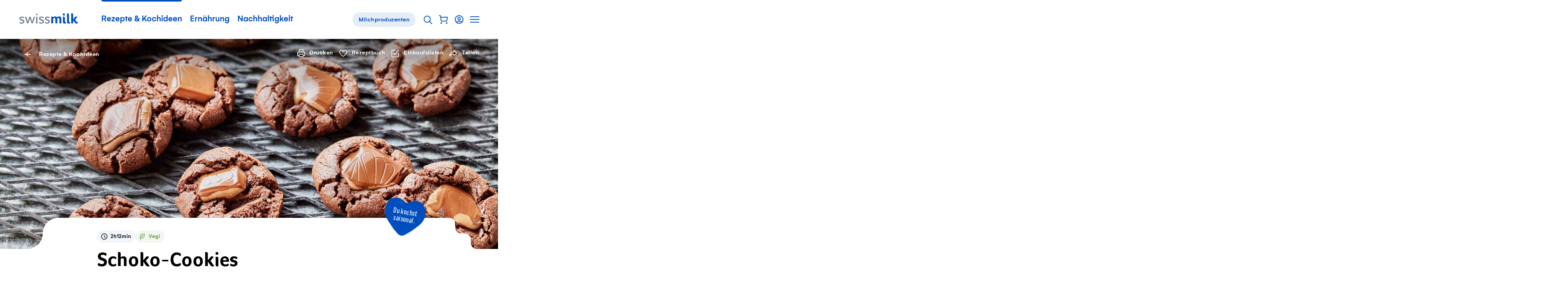

--- FILE ---
content_type: text/html; charset=utf-8
request_url: https://www.swissmilk.ch/de/rezepte-kochideen/rezepte/SM2020_GUEZ_04/schoko-cookies/?collection=97478&index=3
body_size: 62100
content:
<!doctype html>
<html data-n-head-ssr lang="de" class="" xmlns:og="http://ogp.me/ns#" data-n-head="%7B%22lang%22:%7B%22ssr%22:%22de%22%7D,%22class%22:%7B%22ssr%22:%22%22%7D,%22xmlns:og%22:%7B%22ssr%22:%22http://ogp.me/ns#%22%7D%7D">
	<head >
		<meta data-n-head="ssr" charset="utf-8"><meta data-n-head="ssr" name="viewport" content="width=device-width, initial-scale=1"><meta data-n-head="ssr" data-hid="og:site_name" property="og:site_name" content="Swissmilk"><meta data-n-head="ssr" data-hid="apple-mobile-web-app-title" name="apple-mobile-web-app-title" content="Swissmilk"><meta data-n-head="ssr" data-hid="author" name="author" content="Schweizer Milchproduzenten SMP Genossenschaft"><meta data-n-head="ssr" name="google-site-verification" content="fDNpbzQ4WjPxcGCOetbsl2tfcsvLsWYPDX4DBgneiNk"><meta data-n-head="ssr" name="theme-color" content="#FFF"><meta data-n-head="ssr" name="p:domain_verify" content="e14706f0bf985ca12017c46c79e07f54"><meta data-n-head="ssr" data-hid="charset" charset="utf-8"><meta data-n-head="ssr" data-hid="mobile-web-app-capable" name="mobile-web-app-capable" content="yes"><meta data-n-head="ssr" data-hid="og:type" name="og:type" property="og:type" content="website"><meta data-n-head="ssr" data-hid="og:image" property="og:image" content="https://res.cloudinary.com/swissmilk/image/fetch/w_1200,h_630,c_fill,g_auto,f_auto,q_auto/https://api.swissmilk.ch/wp-content/uploads/2020/10/SM2020_GUEZ_04_Schoggi-Cookies.jpg"><meta data-n-head="ssr" data-hid="og:image:width" property="og:image:width" content="1200"><meta data-n-head="ssr" data-hid="og:image:height" property="og:image:height" content="630"><meta data-n-head="ssr" data-hid="og:url" property="og:url" content="https://www.swissmilk.ch/de/rezepte-kochideen/rezepte/SM2020_GUEZ_04/schoko-cookies/"><meta data-n-head="ssr" data-hid="description" name="description" content="Verführerische Schokoladen-Cookies selber machen? Kein Problem. Ob im Teig oder in der Füllung – bei diesen Guetzli gilt: Mehr Schokolade geht nicht."><meta data-n-head="ssr" data-hid="og:description" property="og:description" content="Verführerische Schokoladen-Cookies selber machen? Kein Problem. Ob im Teig oder in der Füllung – bei diesen Guetzli gilt: Mehr Schokolade geht nicht."><meta data-n-head="ssr" data-hid="og:title" property="og:title" content="Schoko-Cookies - Rezept | Swissmilk"><meta data-n-head="ssr" data-hid="keywords" name="keywords" content="Backen, Vegetarisch, Klassiker, Weihnachten, Guetzli"><meta data-n-head="ssr" data-hid="robots" name="robots" content="index, follow, max-image-preview:large, max-video-preview:0"><title>Schoko-Cookies - Rezept | Swissmilk</title><link data-n-head="ssr" rel="icon" type="image/x-icon" href="/favicon.ico"><link data-n-head="ssr" rel="preconnect" href="https://res.cloudinary.com"><link data-n-head="ssr" data-hid="shortcut-icon" rel="shortcut icon" href="/_nuxt/icons/icon_64x64.62a055.png"><link data-n-head="ssr" data-hid="apple-touch-icon" rel="apple-touch-icon" href="/_nuxt/icons/icon_512x512.62a055.png" sizes="512x512"><link data-n-head="ssr" rel="manifest" href="/_nuxt/manifest.02df9cc0.json" data-hid="manifest"><link data-n-head="ssr" rel="alternate" hreflang="de" href="https://www.swissmilk.ch/de/rezepte-kochideen/rezepte/SM2020_GUEZ_04/schoko-cookies/?collection=97478"><link data-n-head="ssr" rel="alternate" hreflang="fr" href="https://www.swissmilk.ch/fr/recettes-idees/recettes/SM2020_GUEZ_04/cookies-au-chocolat/?collection=97478"><link data-n-head="ssr" rel="canonical" data-hid="canonical-default" href="https://www.swissmilk.ch/de/rezepte-kochideen/rezepte/SM2020_GUEZ_04/schoko-cookies/"><link data-n-head="ssr" data-hid="lcpImage" rel="preload" as="image" imagesrcset="https://res.cloudinary.com/swissmilk/image/fetch/ar_16:10,g_auto,w_180,c_fill,f_auto,q_auto,fl_progressive/https://api.swissmilk.ch/wp-content/uploads/2020/10/SM2020_GUEZ_04_Schoggi-Cookies.jpg 180w, https://res.cloudinary.com/swissmilk/image/fetch/ar_16:10,g_auto,w_360,c_fill,f_auto,q_auto,fl_progressive/https://api.swissmilk.ch/wp-content/uploads/2020/10/SM2020_GUEZ_04_Schoggi-Cookies.jpg 360w, https://res.cloudinary.com/swissmilk/image/fetch/ar_16:10,g_auto,w_540,c_fill,f_auto,q_auto,fl_progressive/https://api.swissmilk.ch/wp-content/uploads/2020/10/SM2020_GUEZ_04_Schoggi-Cookies.jpg 540w, https://res.cloudinary.com/swissmilk/image/fetch/ar_16:10,g_auto,w_720,c_fill,f_auto,q_auto,fl_progressive/https://api.swissmilk.ch/wp-content/uploads/2020/10/SM2020_GUEZ_04_Schoggi-Cookies.jpg 720w, https://res.cloudinary.com/swissmilk/image/fetch/ar_16:10,g_auto,w_900,c_fill,f_auto,q_auto,fl_progressive/https://api.swissmilk.ch/wp-content/uploads/2020/10/SM2020_GUEZ_04_Schoggi-Cookies.jpg 900w, https://res.cloudinary.com/swissmilk/image/fetch/ar_16:10,g_auto,w_1080,c_fill,f_auto,q_auto,fl_progressive/https://api.swissmilk.ch/wp-content/uploads/2020/10/SM2020_GUEZ_04_Schoggi-Cookies.jpg 1080w, https://res.cloudinary.com/swissmilk/image/fetch/ar_16:10,g_auto,w_1296,c_fill,f_auto,q_auto,fl_progressive/https://api.swissmilk.ch/wp-content/uploads/2020/10/SM2020_GUEZ_04_Schoggi-Cookies.jpg 1296w, https://res.cloudinary.com/swissmilk/image/fetch/ar_16:10,g_auto,w_1512,c_fill,f_auto,q_auto,fl_progressive/https://api.swissmilk.ch/wp-content/uploads/2020/10/SM2020_GUEZ_04_Schoggi-Cookies.jpg 1512w, https://res.cloudinary.com/swissmilk/image/fetch/ar_16:10,g_auto,w_1728,c_fill,f_auto,q_auto,fl_progressive/https://api.swissmilk.ch/wp-content/uploads/2020/10/SM2020_GUEZ_04_Schoggi-Cookies.jpg 1728w, https://res.cloudinary.com/swissmilk/image/fetch/ar_16:10,g_auto,w_1944,c_fill,f_auto,q_auto,fl_progressive/https://api.swissmilk.ch/wp-content/uploads/2020/10/SM2020_GUEZ_04_Schoggi-Cookies.jpg 1944w, https://res.cloudinary.com/swissmilk/image/fetch/ar_16:10,g_auto,w_2160,c_fill,f_auto,q_auto,fl_progressive/https://api.swissmilk.ch/wp-content/uploads/2020/10/SM2020_GUEZ_04_Schoggi-Cookies.jpg 2160w, https://res.cloudinary.com/swissmilk/image/fetch/ar_16:10,g_auto,w_2376,c_fill,f_auto,q_auto,fl_progressive/https://api.swissmilk.ch/wp-content/uploads/2020/10/SM2020_GUEZ_04_Schoggi-Cookies.jpg 2376w, https://res.cloudinary.com/swissmilk/image/fetch/ar_16:10,g_auto,w_2592,c_fill,f_auto,q_auto,fl_progressive/https://api.swissmilk.ch/wp-content/uploads/2020/10/SM2020_GUEZ_04_Schoggi-Cookies.jpg 2592w" imagesizes="(min-width: 1680px) 1680px, 100vw"><script data-n-head="ssr" data-hid="schema-org" type="application/ld+json">{"@context":"http://schema.org","@graph":[{"@type":"Organization","url":"https://www.swissmilk.ch/","logo":"https://api.swissmilk.ch/wp-content/uploads/2019/07/swissmilklogo500.jpg","name":"Swissmilk","contactPoint":[{"@type":"ContactPoint","telephone":"+41 31 359 57 28","email":"marketing@swissmilk.ch","contactType":"customer service"}],"sameAs":["https://www.facebook.com/swissmilk","https://twitter.com/SMP_PSL","https://www.instagram.com/swissmilk_official/","https://www.youtube.com/user/SwissmilkVideoportal"]}]}</script><script data-n-head="ssr" data-hid="gtm" type="text/javascript" data-cookieconsent="ignore">(function (w, d, s, l, i) {
	w[l] = w[l] || [];
	w[l].push({ 'gtm.start': new Date().getTime(), event: 'gtm.js' });
	var f = d.getElementsByTagName(s)[0],
		j = d.createElement(s),
		dl = l != 'dataLayer' ? '&l=' + l : '';
	j.async = true;
	j.src = 'https://www.swissmilk.ch/collect/gtm.js?id=' + i + dl;
	f.parentNode.insertBefore(j, f);
})(window, document, 'script', 'dataLayer', 'GTM-TXW6FKP');
</script><script data-n-head="ssr" data-hid="search-action" type="application/ld+json">{"@context":"http://schema.org","@graph":[{"@type":"WebSite","name":"Swissmilk","url":"https://www.swissmilk.ch/de/","potentialAction":{"@type":"SearchAction","target":"https://www.swissmilk.ch/de/meta/suche/?q={search_term_string}","query-input":"required name=search_term_string"}}]}</script><link rel="preload" crossorigin="use-credentials" href="/_nuxt/fonts/Foco-Bold.68fed4a.woff2" as="font" type="font/woff2" crossorigin><link rel="preload" crossorigin="use-credentials" href="/_nuxt/fonts/37A998_0_0_v2.f3ff025.woff2" as="font" type="font/woff2" crossorigin><link rel="preload" crossorigin="use-credentials" href="/_nuxt/fonts/37A998_1_0_v2.e833df6.woff2" as="font" type="font/woff2" crossorigin><link rel="preload" crossorigin="use-credentials" href="/_nuxt/fonts/383E2F_0_0-subset.c7a6674.woff2" as="font" type="font/woff2" crossorigin><link rel="preload" crossorigin="use-credentials" href="/_nuxt/fonts/Colby-CdReg-subset.9d314d6.woff2" as="font" type="font/woff2" crossorigin><style data-vue-ssr-id="6db042de:0 320afe44:0 55bd89e2:0 66205e1b:0 d580f226:0 4f88ed5a:0 97e6dd74:0 7a4a7a32:0 cd4cdee8:0 fb3d54e6:0 1b414a1b:0 5dd40c5e:0 21e8e082:0 4bf4ca25:0 7a08c6d6:0 3ff7b7d0:0 8df4adbc:0 07b66ab8:0 6d14683d:0 cfc453c0:0 2153b022:0 d94d2e34:0 3d5116cb:0 bb55ac52:0 e76cbad6:0 5b71ceee:0 d7849e34:0 90b970ca:0 cad587d6:0 0fa4eb4e:0 2ba9e885:0 25a967e4:0 66a39b18:0 6fbec5ca:0 69f1a122:0 4904a748:0 37989b64:0 5bfc3d57:0 70c8388d:0 5cebfe48:0 6767fe2e:0 7b7f1b55:0 71ad7c52:0 61124890:0 46b43ad7:0 26e06ab4:0 46256c21:0 381746f2:0 bd7843f8:0 92a87e52:0 da097f80:0 c621a2f8:0 73156e46:0 7bf36628:0 4e0b8d08:0 56135983:0 62dbc41f:0 555caeee:0 f7f26aac:0 32e7d565:0 3d7a5f93:0 970111d2:0 5dd31347:0 a3fdc9cc:0 94cf94c2:0 3218e900:0 5b98b4b3:0 710152bc:0">*{font:inherit;color:inherit;line-height:inherit;text-decoration:inherit;margin:0;padding:0}*,*:before,*:after{box-sizing:border-box}table{border-collapse:collapse;border-spacing:0}fieldset,img{border:0}li{list-style:none}caption,th{text-align:left}abbr,acronym{border:0;text-decoration:none;font-variant:normal}sup{vertical-align:baseline}sub{vertical-align:baseline}iframe{border:0}button,input[type='button'],input[type='submit']{background:transparent;-webkit-appearance:button;cursor:pointer;border:0}button,input{border-radius:0}button[disabled],input[disabled]{cursor:default}input[type='search']{-webkit-appearance:textfield}input[type='search']::-webkit-search-cancel-button,input[type='search']::-webkit-search-decoration{-webkit-appearance:none}button::-moz-focus-inner,input::-moz-focus-inner{border:0;padding:0}textarea{overflow:auto;vertical-align:top}code,kbd,pre,samp{font-family:monospace, serif;font-size:1em}pre{white-space:pre;white-space:pre-wrap;word-wrap:break-word}audio,canvas,img,svg,video{vertical-align:middle}mark{background-color:transparent}input[type='number']::-webkit-inner-spin-button,input[type='number']::-webkit-outer-spin-button{-webkit-appearance:none;margin:0}fieldset{min-width:-webkit-min-content}@font-face{font-family:'Foco';src:url(/_nuxt/fonts/Foco-Bold.68fed4a.woff2) format("woff2"),url(/_nuxt/fonts/Foco-Bold.3c2e92b.woff) format("woff");font-display:swap;font-weight:700;font-style:normal}@font-face{font-family:'Gelion';src:local("Gelion Medium"),url(/_nuxt/fonts/37A998_0_0_v2.f3ff025.woff2) format("woff2"),url(/_nuxt/fonts/37A998_0_0_v2.5e09978.woff) format("woff");font-display:swap;font-weight:700;font-style:normal}@font-face{font-family:'Gelion';src:local("Gelion Regular"),url(/_nuxt/fonts/37A998_1_0_v2.e833df6.woff2) format("woff2"),url(/_nuxt/fonts/37A998_1_0_v2.4fe22fe.woff) format("woff");font-display:swap;font-weight:300;font-style:normal}@font-face{font-family:'Supernett cn';font-weight:200;src:local("Supernett cn Light"),url(/_nuxt/fonts/383E2F_0_0-subset.c7a6674.woff2) format("woff2"),url(/_nuxt/fonts/383E2F_0_0-subset.ad09d16.woff) format("woff");font-display:swap;font-style:normal}@font-face{font-family:'Colby Condensed';font-weight:400;src:local("Colby Condensed"),local("Colby-CdReg"),url(/_nuxt/fonts/Colby-CdReg-subset.9d314d6.woff2) format("woff2"),url(/_nuxt/fonts/Colby-CdReg-subset.2b35a30.woff) format("woff");font-display:swap;font-style:normal}:root{--c-black: #000;--c-black-rgb: 0,0,0;--c-black-80: rgba(0,0,0,0.8);--c-black-80-rgb: 0,0,0,.8;--c-black-60: rgba(0,0,0,0.6);--c-black-60-rgb: 0,0,0,.6;--c-black-50: rgba(0,0,0,0.5);--c-black-50-rgb: 0,0,0,.5;--c-white: #fff;--c-white-rgb: 255,255,255;--c-white-25: rgba(255,255,255,0.25);--c-white-25-rgb: 255,255,255,.25;--c-white-50: rgba(255,255,255,0.5);--c-white-50-rgb: 255,255,255,.5;--c-white-light: rgba(255,255,255,0.15);--c-white-light-rgb: 255,255,255,.15;--c-brand: #004ebd;--c-brand-rgb: 0,78,189;--c-brand-5: #f2f6fc;--c-brand-5-rgb: 242,246,252;--c-brand-10: #e5edf8;--c-brand-10-rgb: 229,237,248;--c-brand-20: #ccdcf2;--c-brand-20-rgb: 204,220,242;--c-brand-40: #a3c0e7;--c-brand-40-rgb: 163,192,231;--c-brand-50: #80a6de;--c-brand-50-rgb: 128,166,222;--c-brand-60: #6695d7;--c-brand-60-rgb: 102,149,215;--c-brand-80: #3371ca;--c-brand-80-rgb: 51,113,202;--c-brand-signal: #093b67;--c-brand-signal-rgb: 9,59,103;--c-brand-light: #e5edf8;--c-brand-light-rgb: 229,237,248;--c-brand-border: rgba(0,78,189,0.15);--c-brand-border-rgb: 0,78,189,.15;--c-red: #e65c5c;--c-red-rgb: 230,92,92;--c-red-light: rgba(226,27,27,0.05);--c-red-light-rgb: 226,27,27,.05;--c-red-error: #d23f00;--c-red-error-rgb: 210,63,0;--c-gray-darker: rgba(0,0,0,0.6);--c-gray-darker-rgb: 0,0,0,.6;--c-gray-dark: rgba(0,0,0,0.35);--c-gray-dark-rgb: 0,0,0,.35;--c-gray: rgba(0,0,0,0.09);--c-gray-rgb: 0,0,0,.09;--c-gray-solid: #e8e8e8;--c-gray-solid-rgb: 232,232,232;--c-gray-light: rgba(0,0,0,0.03);--c-gray-light-rgb: 0,0,0,.03;--c-orange: #f89d08;--c-orange-rgb: 248,157,8;--c-green: #569e35;--c-green-rgb: 86,158,53;--c-green-light: #8cbd75;--c-green-light-rgb: 140,189,117;--c-green-lightest: rgba(86,158,53,0.08);--c-green-lightest-rgb: 86,158,53,.08;--c-text-brand: #004ebd;--c-text-brand-rgb: 0,78,189;--c-text-light: rgba(0,0,0,0.8);--c-text-light-rgb: 0,0,0,.8;--c-chatbot-primary: #06c;--c-chatbot-primary-rgb: 0,102,204;--c-chatbot-secondary: #3385d6;--c-chatbot-secondary-rgb: 51,133,214;--c-chatbot-dark: blue;--c-chatbot-dark-rgb: 0,0,255;--c-chatbot-hover: #f5f5f5;--c-chatbot-hover-rgb: 245,245,245;--c-skyblue-100: #b8defa;--c-skyblue-100-rgb: 184,222,250;--c-skyblue-500: #85c7f8;--c-skyblue-500-rgb: 133,199,248;--c-skyblue-700: #85c7f8;--c-skyblue-700-rgb: 133,199,248;--c-skyblue-900: #06c;--c-skyblue-900-rgb: 0,102,204}[data-theme="swissmilk-green"]{--c-brand: #569e35;--c-brand-rgb: 86,158,53;--c-brand-light: rgba(74,226,51,0.1);--c-brand-light-rgb: 74,226,51,.1;--c-brand-border: rgba(128,186,140,0.31);--c-brand-border-rgb: 128,186,140,.31;--c-text-brand: #569e35;--c-text-brand-rgb: 86,158,53}@keyframes rotate{from{will-change:transform;transform:rotate(0deg)}to{will-change:transform;transform:rotate(360deg)}}@keyframes wiggle{0%{transform:rotate(7deg)}25%{transform:rotate(-7deg)}50%{transform:rotate(10deg)}75%{transform:rotate(-4deg)}100%{transform:rotate(0deg)}}@keyframes wiggle-delay{0%{transform:rotate(7deg)}10%{transform:rotate(-7deg)}20%{transform:rotate(10deg)}30%{transform:rotate(-4deg)}40%,100%{transform:rotate(0deg)}}@keyframes autofillreset-anim{to{background:transparent;color:inherit}}@keyframes pop{50%{transform:scale(1.2)}}.fade-leave-active,.fade-enter-active{transition:opacity 0.7s}.fade-enter,.fade-leave-to{opacity:0}.fadeFast-leave-active,.fadeFast-enter-active{transition:opacity 0.2s}.fadeFast-enter,.fadeFast-leave-to{opacity:0}.fadeBetween-enter-active{transition:opacity 0.5s linear,transform 0.5s cubic-bezier(0.215, 0.61, 0.355, 1)}.fadeBetween-leave-active{transition:opacity 0.5s linear}.fadeBetween-enter{transform:translateY(30px);opacity:0}.fadeBetween-leave-to{opacity:0}.is-disabled,*[disabled]{opacity:0.5;pointer-events:none;transition:opacity 0.3s}.is-overlaid{position:fixed !important;left:0;width:100%;overflow-y:scroll}.is-cookiebot-open,.is-cookiebot-open body{height:100vh;overflow-y:hidden}.CookieBot{position:fixed;top:0;left:0;right:0;bottom:0;z-index:1010;display:none}.CookieBot.is-visible{display:block}[data-cookiebot-hidden] .CookieBot{display:none !important}.CookieBot--step{display:none}[data-cookiebot-step="intro"] .CookieBot--step.intro{display:block}[data-cookiebot-step="details"] .CookieBot--step.details{display:block}.CookieBot--background{position:absolute;top:0;left:0;width:100%;height:100%;background-color:rgba(0,0,0,0.4)}.CookieBot--dialog{background-color:var(--c-white);position:relative;z-index:1;width:800px;max-width:calc(100% - 20px);max-height:calc(100% - 40px);padding:50px 50px 0;overflow-y:auto;-webkit-overflow-scrolling:touch}@media (max-width: 1200px){.CookieBot--dialog{padding:40px 40px 0}}@media (max-width: 750px){.CookieBot--dialog{padding:25px 25px 0}}@media (max-width: 580px){.CookieBot--dialog{left:0;top:0;margin:20px;width:calc(100% - 40px);max-height:calc(100% - 40px);transform:none;padding:20px 20px 0}}.CookieBot--inner{position:fixed;z-index:1;display:flex;width:100%;height:100%;align-items:center;justify-content:center}.CookieBot--content{margin-bottom:80px}@media (max-width: 1382px){.CookieBot--content{margin-bottom:64px}}@media (max-width: 1200px){.CookieBot--content{margin-bottom:56px}}@media (max-width: 750px){.CookieBot--content{margin-bottom:40px}}@media (max-width: 580px){.CookieBot--content{margin-bottom:29.6px}}@media print{.CookieBot--content{margin-bottom:40px}}.CookieBot--title{font-size:22px;font-family:Foco,sans-serif;line-height:1.1;margin-bottom:1em}@media (min-width: 750px){.CookieBot--title{font-size:calc(.79114vw + 16.06646px)}}@media (min-width: 1382px){.CookieBot--title{font-size:27px}}.CookieBot--message p{color:var(--c-black);margin-top:1em;margin-bottom:1em}.CookieBot--message a:not(.BaseButton){color:var(--c-text-brand)}@media (hover: hover){.CookieBot--message a:not(.BaseButton):hover{color:var(--c-brand-signal)}.CookieBot--message a:not(.BaseButton):focus{color:var(--c-brand-signal)}}.CookieBot--message small{display:inline-block;font-size:0.75em}.CookieBot--message strong,.CookieBot--message b{font-weight:700}.CookieBot--message em,.CookieBot--message i{font-style:italic}.CookieBot--message>*:first-child{margin-top:0}.CookieBot--message>*:last-child{margin-bottom:0}.CookieBot--text p{color:var(--c-black);margin-top:1em;margin-bottom:1em}.CookieBot--text a:not(.BaseButton){color:var(--c-text-brand)}@media (hover: hover){.CookieBot--text a:not(.BaseButton):hover{color:var(--c-brand-signal)}.CookieBot--text a:not(.BaseButton):focus{color:var(--c-brand-signal)}}.CookieBot--text small{display:inline-block;font-size:0.75em}.CookieBot--text strong,.CookieBot--text b{font-weight:700}.CookieBot--text em,.CookieBot--text i{font-style:italic}.CookieBot--text>*:first-child{margin-top:0}.CookieBot--text>*:last-child{margin-bottom:0}.CookieBot--footer{display:flex;justify-content:space-between;margin-bottom:50px;background:var(--c-white)}@media (max-width: 1200px){.CookieBot--footer{margin-bottom:40px}}@media (max-width: 750px){.CookieBot--footer{margin-bottom:25px}}@media (max-width: 580px){.CookieBot--footer{position:sticky;bottom:0;flex-direction:column;margin-bottom:0;padding-top:20px;padding-bottom:20px}.CookieBot--footer::before{content:'';position:absolute;display:block;top:-20px;height:20px;left:0;width:100%;background:linear-gradient(0deg, #fff, rgba(255,255,255,0))}}@media (max-width: 750px){.CookieBot--footer .BaseButton{width:100%}}.CookieBot--footer--left{margin-left:0;margin-right:20px}@media (max-width: 750px){.CookieBot--footer--left{margin-right:0}}.CookieBot--footer--right{margin-right:0}@media (max-width: 580px){.CookieBot--footer--right{order:-1;margin-bottom:15px}}.CookieBot--details--intro{margin-bottom:40px}@media (max-width: 1382px){.CookieBot--details--intro{margin-bottom:32px}}@media (max-width: 1200px){.CookieBot--details--intro{margin-bottom:28px}}@media (max-width: 750px){.CookieBot--details--intro{margin-bottom:20px}}@media (max-width: 580px){.CookieBot--details--intro{margin-bottom:14.8px}}@media print{.CookieBot--details--intro{margin-bottom:20px}}.CookieBot--details--intro p{color:var(--c-black);margin-top:1em;margin-bottom:1em}.CookieBot--details--intro a:not(.BaseButton){color:var(--c-text-brand)}@media (hover: hover){.CookieBot--details--intro a:not(.BaseButton):hover{color:var(--c-brand-signal)}.CookieBot--details--intro a:not(.BaseButton):focus{color:var(--c-brand-signal)}}.CookieBot--details--intro small{display:inline-block;font-size:0.75em}.CookieBot--details--intro strong,.CookieBot--details--intro b{font-weight:700}.CookieBot--details--intro em,.CookieBot--details--intro i{font-style:italic}.CookieBot--details--intro>*:first-child{margin-top:0}.CookieBot--details--intro>*:last-child{margin-bottom:0}.CookieBot--details--intro>strong{font-size:22px;font-family:Foco,sans-serif;line-height:1.1}@media (min-width: 750px){.CookieBot--details--intro>strong{font-size:calc(.79114vw + 16.06646px)}}@media (min-width: 1382px){.CookieBot--details--intro>strong{font-size:27px}}.CookieBot--typeDescription{margin-bottom:40px;font-size:15px;letter-spacing:0.5px}@media (max-width: 1382px){.CookieBot--typeDescription{margin-bottom:32px}}@media (max-width: 1200px){.CookieBot--typeDescription{margin-bottom:28px}}@media (max-width: 750px){.CookieBot--typeDescription{margin-bottom:20px}}@media (max-width: 580px){.CookieBot--typeDescription{margin-bottom:14.8px}}@media print{.CookieBot--typeDescription{margin-bottom:20px}}@media (min-width: 750px){.CookieBot--typeDescription{font-size:calc(.15823vw + 13.81329px)}}@media (min-width: 1382px){.CookieBot--typeDescription{font-size:16px}}.CookieBot--typeDescription>h2,.CookieBot--typeDescription>h3,.CookieBot--typeDescription>h4{font-size:15px;letter-spacing:0.5px;font-weight:700;letter-spacing:0.5px;margin-bottom:0.25em}@media (min-width: 750px){.CookieBot--typeDescription>h2,.CookieBot--typeDescription>h3,.CookieBot--typeDescription>h4{font-size:calc(.15823vw + 13.81329px)}}@media (min-width: 1382px){.CookieBot--typeDescription>h2,.CookieBot--typeDescription>h3,.CookieBot--typeDescription>h4{font-size:16px}}.CookieBot--options{margin-bottom:40px;display:flex;flex-wrap:wrap}@media (max-width: 1382px){.CookieBot--options{margin-bottom:32px}}@media (max-width: 1200px){.CookieBot--options{margin-bottom:28px}}@media (max-width: 750px){.CookieBot--options{margin-bottom:20px}}@media (max-width: 580px){.CookieBot--options{margin-bottom:14.8px}}@media print{.CookieBot--options{margin-bottom:20px}}.CookieBot--options>li{width:50%;margin-bottom:15px;padding-right:20px}@media (max-width: 1023px){.CookieBot--options>li{width:100%}}:root{--border-radius-xs: 12px;--border-radius-s: 16px;--border-radius-m: 32px;--border-radius-l: 100px}@media (max-width: 750px){:root{--border-radius-xs: 8px;--border-radius-s: 12px;--border-radius-m: 24px}}html{-moz-osx-font-smoothing:grayscale;-webkit-font-smoothing:antialiased;font-size:18px;font-family:Gelion,sans-serif;color:#000;line-height:1.35;text-size-adjust:100%;text-rendering:optimizeLegibility;-ms-overflow-style:-ms-autohiding-scrollbar}@media (min-width: 750px){html{font-size:calc(.63291vw + 13.25316px)}}@media (min-width: 1382px){html{font-size:22px}}html,body{width:100%;hyphens:auto}@media all and (-ms-high-contrast: none), (-ms-high-contrast: active){body:before{content:'Your web browser is out of date. Update your browser for more security, speed and the best experience on this site.';display:block;background:var(--c-red-light);padding:50px;border:2px solid var(--c-red)}}body,input,select,button,textarea{-moz-osx-font-smoothing:grayscale;-webkit-font-smoothing:antialiased}sub,sup{font-size:75%;line-height:0;position:relative}sup{top:-0.5em}sub{bottom:-0.25em}.fraction{letter-spacing:-3px;font-size:80%}.gm-style{font-family:inherit !important;font:inherit !important}.hidden{display:none !important}


.nuxt-progress {
  position: fixed;
  top: 0px;
  left: 0px;
  right: 0px;
  height: 2px;
  width: 0%;
  opacity: 1;
  transition: width 0.1s, opacity 0.4s;
  background-color: #0066CC;
  z-index: 999999;
}
.nuxt-progress.nuxt-progress-notransition {
  transition: none;
}
.nuxt-progress-failed {
  background-color: #123;
}

.SiteContainer{overflow-x:clip}@media (min-width: 1681px){.SiteContainer--content{max-width:1680px;margin-left:auto;margin-right:auto}}

a:active{outline:none}*:focus{outline:none}#FlyingFocus{position:absolute;margin:0;top:-100px;background:transparent;transition-property:left, top, width, height, opacity;transition-timing-function:cubic-bezier(0, 0.2, 0, 1);visibility:hidden;pointer-events:none;display:none}#FlyingFocus.FlyingFocus-visible{visibility:visible;z-index:10000000;display:block}#FlyingFocus::after{content:'';position:absolute;top:-9px;left:-9px;bottom:-9px;right:-9px;border-radius:3px;box-shadow:0 0 54px 0px rgba(0,0,0,0.2),0 0 2px 2px rgba(0,10,20,0.1);border:1px solid rgba(0,10,20,0.5)}#FlyingFocus::before{content:'';position:absolute;top:-8px;left:-8px;bottom:-8px;right:-8px;border-radius:3px;box-shadow:0 0 2px rgba(255,255,255,0.9) inset;border:1px solid rgba(255,255,255,0.8)}

.SiteHeaderWrapper{position:relative;z-index:20}.SiteHeader{position:relative;z-index:25;background-color:var(--c-white);color:var(--c-brand)}.SiteHeader .SiteLogo{margin-right:50px}@media (max-width: 1200px){.SiteHeader .SiteLogo{margin-right:10px}}@media (max-width: 750px){.SiteHeader{z-index:101}}.SiteHeader.transparent,.SiteHeader.hubpage{position:absolute;left:0;right:0;top:0;background-color:transparent;color:var(--c-white)}@media (min-width: 751px){.SiteHeader.transparent .SiteLogo path{fill:var(--c-white)}}.SiteHeader.hubpage .SiteLogo path{fill:var(--c-white)}.SiteHeader:not(.milchbuurpage) .SiteHeader--inner{margin-left:auto;margin-right:auto;max-width:1180px}@media (max-width: 1240px){.SiteHeader:not(.milchbuurpage) .SiteHeader--inner{margin-left:30px;margin-right:30px;width:auto}}@media (max-width: 1240px) and (max-width: 1023px){.SiteHeader:not(.milchbuurpage) .SiteHeader--inner{margin-left:30px;margin-right:30px;width:auto}}@media (max-width: 1240px) and (max-width: 750px){.SiteHeader:not(.milchbuurpage) .SiteHeader--inner{margin-left:25px;margin-right:25px}}@media (max-width: 1240px) and (max-width: 400px){.SiteHeader:not(.milchbuurpage) .SiteHeader--inner{margin-left:25px;margin-right:25px}}.SiteHeader:not(.milchbuurpage) .SiteHeader--inner.inline{margin-left:0;margin-right:0;width:auto;max-width:none}@media (max-width: 750px){.SiteHeader:not(.milchbuurpage) .SiteHeader--inner{margin-right:10px}}@media print{.SiteHeader:not(.milchbuurpage) .SiteHeader--inner{display:flex;max-width:none;justify-content:center}}@media (min-width: 751px){.SiteHeader.milchbuurpage{border-bottom:1px solid var(--c-gray)}}@media (max-width: 750px){.SiteHeader.milchbuurpage{padding-top:15px}.SiteHeader.milchbuurpage .SiteHeader--arrowLink{display:none}}.SiteHeader.milchbuurpage .SiteHeader--inner{margin-left:auto;margin-right:auto;padding-left:30px;padding-right:30px}@media (max-width: 1023px){.SiteHeader.milchbuurpage .SiteHeader--inner{padding-left:30px;padding-right:30px;width:auto}}@media (max-width: 750px){.SiteHeader.milchbuurpage .SiteHeader--inner{padding-left:25px;padding-right:25px}}@media (max-width: 400px){.SiteHeader.milchbuurpage .SiteHeader--inner{padding-left:25px;padding-right:25px}}.SiteHeader.milchbuurpage .SiteHeader--inner.inline{margin-left:0;margin-right:0;width:auto;max-width:none}@media (max-width: 750px){html:not(.is-sitenav-open) .SiteHeader.transparent .SiteLogo path{fill:var(--c-white)}.is-sitenav-open .SiteHeader{background-color:var(--c-white);color:var(--c-text-light)}}@media print{.SiteHeader .SiteHeader--mainNav{display:none}}@media (max-width: 1023px){.SiteHeader--mainNav{display:none}}.SiteHeader--inner{position:relative;display:flex;line-height:120px;vertical-align:middle;align-items:center}@media (max-width: 1382px){.SiteHeader--inner{line-height:100px}}@media (max-width: 1200px){.SiteHeader--inner{line-height:80px}}@media (max-width: 750px){.SiteHeader--inner{height:70px;line-height:70px}}.SiteHeader--inner .ServiceNavigation{margin-right:0;margin-left:auto}.SiteHeader--arrowLink{margin-left:auto;margin-right:0}.SiteHeader--subnavBacklink{font-size:16px;letter-spacing:0.5px;font-weight:700}@media (min-width: 750px){.SiteHeader--subnavBacklink{font-size:calc(.63291vw + 11.25316px)}}@media (min-width: 1382px){.SiteHeader--subnavBacklink{font-size:20px}}

.visuallyhidden{position:absolute;border:0;clip:rect(0 0 0 0);clip-path:inset(50%);height:1px;margin:-1px;overflow:hidden;padding:0;width:1px;white-space:nowrap}

.SkipLinks a{font-size:20px;position:absolute;z-index:10000;top:-9999px;color:var(--c-white);padding:20px 40px;font-size:1rem;background-color:rgba(51,133,214,0.9);background-color:rgba(var(--c-brand-rgb), .9);border:1px solid var(--c-brand);border-radius:5px;box-shadow:0 0 25px rgba(0,0,0,0.5)}@media (min-width: 750px){.SkipLinks a{font-size:calc(.63291vw + 15.25316px)}}@media (min-width: 1382px){.SkipLinks a{font-size:24px}}.SkipLinks a:focus,.SkipLinks a:active{position:fixed;top:50%;top:50vh;left:50%;transform:translate(-50%, -50%);right:auto}

.SiteLogo--wrapper{display:inline-block;margin-top:-5px}.SiteLogo--wrapper.smp{margin-top:-3px}@media (max-width: 750px){.SiteLogo--wrapper.smp{margin-top:0}}@media (max-width: 750px){.SiteLogo--wrapper{display:flex;align-items:center;margin-top:-4px}}.SiteLogo{display:block}.SiteLogo>svg,.SiteLogo>img{width:150px;height:auto}@media (max-width: 1200px){.SiteLogo>svg,.SiteLogo>img{width:130px}}@media (max-width: 750px){.SiteLogo>svg,.SiteLogo>img{width:120px}}.SiteLogo--wrapper.small .SiteLogo>svg,.SiteLogo--wrapper.small .SiteLogo>img{width:80px}@media (max-width: 1200px){.SiteLogo--wrapper.small .SiteLogo>svg,.SiteLogo--wrapper.small .SiteLogo>img{width:70px}}@media (max-width: 750px){.SiteLogo--wrapper.small .SiteLogo>svg,.SiteLogo--wrapper.small .SiteLogo>img{width:60px}}@media (max-width: 750px){.SiteLogo--wrapper.vommilchbuur:not(.small) .SiteLogo>svg,.SiteLogo--wrapper.vommilchbuur:not(.small) .SiteLogo>img{width:60px;margin-bottom:0}}.SiteLogo .AreaLogo{margin-top:25px;margin-bottom:25px}

.subnav-enter-active{transition:opacity 100ms ease-in-out,transform 150ms ease-in-out;transform:translateY(0)}.subnav-leave-active{transition:opacity 150ms 50ms ease-out}.subnav-enter{opacity:0;transform:translateY(-20px)}.subnav-leave-to{opacity:0}.subnav--backdrop-enter-active{transition:opacity 150ms 50ms ease-in-out}.subnav--backdrop-leave-active{transition:opacity 100ms ease-out}.subnav--backdrop-enter,.subnav--backdrop-leave-to{opacity:0}

.SiteNavigation--list{white-space:nowrap}@media (max-width: 1023px){.SiteNavigation--list{margin-left:-30px;margin-right:-20px;margin-top:0;margin-bottom:40px}}.SiteNavigation--list>li{position:relative;display:inline-block;vertical-align:top;white-space:nowrap;margin-left:10px;margin-right:10px}@media (max-width: 1023px){.SiteNavigation--list>li{display:block;margin-left:0;margin-right:0}}.SiteNavigation--link{font-size:20px;font-weight:700;line-height:1;display:inline-block;transition:color 150ms}@media (min-width: 750px){.SiteNavigation--link{font-size:calc(.63291vw + 15.25316px)}}@media (min-width: 1382px){.SiteNavigation--link{font-size:24px}}.SiteNavigation--link>.schweizermilch{position:relative;display:inline-block;margin-right:8px;top:-2px}@media (max-width: 1200px){.SiteNavigation--link{font-size:18px}}@media (max-width: 1200px) and (min-width: 750px){.SiteNavigation--link{font-size:calc(.63291vw + 13.25316px)}}@media (max-width: 1200px) and (min-width: 1382px){.SiteNavigation--link{font-size:22px}}@media (max-width: 1023px){.SiteNavigation--link{padding:5px 20px 5px 30px;margin-bottom:10px;display:block}}.SiteNavigation--link::before{content:'';position:absolute;height:5px;width:100%;left:0;top:-1px;background-color:currentColor;visibility:hidden;border-bottom-left-radius:5px;border-bottom-right-radius:5px}@media (max-width: 1023px){.SiteNavigation--link::before{top:0;height:100%;width:5px}}@media (max-width: 1023px){.SiteNavigation--link{padding-bottom:10px}}@media (max-width: 750px){.SiteNavigation--link{font-size:24px;font-weight:700}}@media (max-width: 750px) and (min-width: 750px){.SiteNavigation--link{font-size:calc(2.53165vw + 5.01266px)}}@media (max-width: 750px) and (min-width: 1382px){.SiteNavigation--link{font-size:40px}}@media (hover: hover){.SiteNavigation--link:hover{color:var(--c-brand-signal)}.SiteNavigation--link:focus{color:var(--c-brand-signal)}}@media (min-width: 1024px) and (hover: hover){.SiteHeader.transparent .SiteNavigation--link:hover{color:var(--c-brand-20)}.SiteHeader.transparent .SiteNavigation--link:focus{color:var(--c-brand-20)}}.SiteNavigation--link.nuxt-link-active{color:var(--c-brand)}@media (hover: hover){.SiteNavigation--link.nuxt-link-active:hover{color:var(--c-brand-signal)}.SiteNavigation--link.nuxt-link-active:focus{color:var(--c-brand-signal)}}.SiteNavigation--link.nuxt-link-active::before{visibility:visible;transform:none}@media (min-width: 1024px){.SiteHeader.transparent .SiteNavigation--link.nuxt-link-active{color:var(--c-white)}}@media (min-width: 1024px) and (hover: hover){.SiteHeader.transparent .SiteNavigation--link.nuxt-link-active:hover{color:var(--c-white)}.SiteHeader.transparent .SiteNavigation--link.nuxt-link-active:focus{color:var(--c-white)}}.Flyout[data-flyout='SiteNavigation']{top:100%;width:100%}

.ServiceNavigation{display:flex;align-items:center}@media print{.ServiceNavigation{display:none}}.ServiceNavigation--crossLinkWrapper{margin-right:12px}@media (max-width: 750px){.ServiceNavigation--crossLinkWrapper{display:none}}.ServiceNavigation--list{display:flex;gap:4px}@media (max-width: 750px){.ServiceNavigation--list{gap:0}}.ServiceNavigation--list>li{white-space:nowrap}.ServiceNavigation--flyout{position:relative;display:inline-block;line-height:1;vertical-align:middle}@media (max-width: 750px){.ServiceNavigation--flyout{position:static}}.ServiceNavigation--flyout .Modal{position:absolute;top:0;right:0}.ServiceNavigation--navToggle{margin-right:-10px}@media (max-width: 750px){.ServiceNavigation--navToggle{margin-right:0}}

.SiteCrossLink{font-size:15px;letter-spacing:0.5px;font-weight:700;letter-spacing:0.5px;color:var(--c-brand);display:inline-block;border-radius:25px;vertical-align:middle;padding:12px 16px 10px;line-height:1;background-color:var(--c-brand-10);transition:background-color 0.2s ease}@media (min-width: 750px){.SiteCrossLink{font-size:calc(.15823vw + 13.81329px)}}@media (min-width: 1382px){.SiteCrossLink{font-size:16px}}@media (hover: hover){.SiteCrossLink:hover{background-color:var(--c-brand-20)}.SiteCrossLink:focus{background-color:var(--c-brand-20)}}

.SiteSearch{position:relative;display:inline-block;line-height:1;vertical-align:middle;text-align:left}[data-overlay='SiteSearch']{position:relative;z-index:100}.Flyout.Flyout[data-flyout='search-list']{filter:drop-shadow(0 0 1px var(--c-gray))}@media (max-width: 750px){.Flyout.Flyout[data-flyout='search-list']{margin-top:10px !important}}.Flyout.Flyout[data-flyout='search-list'] .Flyout--body{padding:0}.SiteSearch--list>li{border-top:1px solid var(--c-gray)}.SiteSearch--list>li:first-child{border-top:none}.SiteSearch--link{font-size:15px;letter-spacing:0.5px;font-weight:700;letter-spacing:0.5px;position:relative;display:block;text-align:left;color:var(--c-brand);padding:17px 20px;min-width:220px;touch-action:manipulation}@media (min-width: 750px){.SiteSearch--link{font-size:calc(.15823vw + 13.81329px)}}@media (min-width: 1382px){.SiteSearch--link{font-size:16px}}.SiteSearch--link::after{content:'';position:absolute;font-size:8px;top:50%;width:.7em;height:.7em;border-width:2px;border-style:solid none none solid;transform-origin:top left;transform: rotate(0deg) translateX(50%) rotate(135deg);left:50%;margin-left:1px}.SiteSearch--link::before{content:'';position:absolute;font-size:8px;top:50%}.SiteSearch--link::after{content:'';display:block;right:15px;left:auto}@media (hover: hover){.SiteSearch--link:hover{color:var(--c-brand-signal)}.SiteSearch--link:hover::after{content:'';position:absolute;font-size:8px;top:50%;transform:translateX(1px) rotate(0deg) translateX(50%) rotate(135deg)}.SiteSearch--link:hover::before{content:'';position:absolute;font-size:8px;top:50%}.SiteSearch--link:focus{color:var(--c-brand-signal)}.SiteSearch--link:focus::after{content:'';position:absolute;font-size:8px;top:50%;transform:translateX(1px) rotate(0deg) translateX(50%) rotate(135deg)}.SiteSearch--link:focus::before{content:'';position:absolute;font-size:8px;top:50%}}.SiteSearch--toggle.SiteSearch--toggle{position:relative;display:flex;width:40px;height:40px;align-items:center;justify-content:center;transition:color 150ms}@media (hover: hover){.SiteSearch--toggle.SiteSearch--toggle:hover{color:var(--c-brand-signal)}.SiteHeader.transparent .SiteSearch--toggle.SiteSearch--toggle:hover{color:var(--c-brand-20)}.SiteSearch--toggle.SiteSearch--toggle:focus{color:var(--c-brand-signal)}.SiteHeader.transparent .SiteSearch--toggle.SiteSearch--toggle:focus{color:var(--c-brand-20)}}.SiteSearch--toggle.SiteSearch--toggle .Picto{margin:auto;font-size:24px}.SiteSearch-Fade-enter-active .SearchOverlay--body{transition:transform 0.6s cubic-bezier(0.02, 0.7, 0.02, 0.99)}.SiteSearch-Fade-enter-active .Overlay--backdrop{transition:opacity 0.6s ease-out}.SiteSearch-Fade-enter .SearchOverlay--body{transform:translateY(-50px)}.SiteSearch-Fade-enter .Overlay--backdrop{opacity:0}.SiteSearch-Fade-leave-active{position:fixed;top:0;left:0;right:0;transition:opacity 0.15s 0.15s}.SiteSearch-Fade-leave-active .SearchOverlay--body{transition:transform 0.3s cubic-bezier(0.64, 0.06, 0.93, 0.24)}.SiteSearch-Fade-leave-to{opacity:0}.SiteSearch-Fade-leave-to .SearchOverlay--body{transform:translateY(-100%)}

.FlyoutTrigger--wrapper{display:inline-block}.FlyoutTrigger{position:relative;text-align:inherit;touch-action:manipulation}.FlyoutTrigger.is-disabled,.FlyoutTrigger[disabled]{opacity:1}

[data-picto]{display:inline-block;position:relative;height:1.2ex;font-size:16px;vertical-align:middle}[data-picto]>svg{display:block;width:1em;height:1em;overflow:visible;position:absolute;top:50%;transform:translateY(-50%);fill:currentColor}[data-picto].blue>svg{fill:var(--c-brand)}[data-picto].white>svg{fill:var(--c-white)}[data-picto].red>svg{fill:var(--c-red)}@supports (display: inline-flex){.Icon[data-picto],.Icon:not(.inline)[data-picto],[data-picto]{display:inline-flex;align-items:center}[data-picto]>svg{position:relative;top:0;transform:none}}@media screen and (-ms-high-contrast: active){[data-picto]>svg{stroke:green}}

.fade-enter-active[data-v-b7428bcc],.fade-leave-active[data-v-b7428bcc]{transition:opacity 100ms;will-change:opacity}.fade-enter[data-v-b7428bcc],.fade-leave-to[data-v-b7428bcc]{opacity:0}

.Flyout{position:absolute;top:0;z-index:1000}.Flyout:not([style]){display:none}.Flyout[x-placement='manual']{display:block}.FlyoutWrapper:not(.bare) .Flyout{max-width:500px;margin:10px}.FlyoutWrapper:not(.bare) .Flyout[x-placement^='top']{margin-bottom:25px}.FlyoutWrapper:not(.bare) .Flyout[x-placement^='bottom']{top:0;margin-top:25px}.FlyoutWrapper:not(.bare) .Flyout .Flyout--body{box-shadow:0 7px 25px rgba(0,0,0,0.15)}@media (max-width: 580px){.FlyoutWrapper:not(.bare) .Flyout{max-width:calc(100vw - 40px)}}.FlyoutBackdrop{position:fixed;top:0;left:0;right:0;bottom:0;background-color:rgba(0,0,0,0.4);z-index:20;touch-action:manipulation}.Flyout--body{position:relative;background-color:var(--c-white);border-radius:var(--border-radius-s)}.FlyoutWrapper:not(.bare) .Flyout--body{font-size:15px;letter-spacing:0.5px;color:var(--c-text-light);padding:20px}@media (min-width: 750px){.FlyoutWrapper:not(.bare) .Flyout--body{font-size:calc(.15823vw + 13.81329px)}}@media (min-width: 1382px){.FlyoutWrapper:not(.bare) .Flyout--body{font-size:16px}}.Flyout--arrow{position:absolute;width:10px;height:10px;top:100%;background-color:var(--c-white);box-shadow:0 0 10px 0 rgba(0,0,0,0.1);transform:rotate(-45deg);margin-top:-5px;z-index:-1;left:50%}[x-placement^='bottom']>.Flyout--arrow{top:0}.Flyout--close{position:absolute;top:0;left:100%;touch-action:manipulation}.Flyout--onFocusCloseButton{position:absolute;border:0;clip:rect(0 0 0 0);clip-path:inset(50%);height:1px;margin:-1px;overflow:hidden;padding:0;width:1px;white-space:nowrap}.Flyout--onFocusCloseButton:focus{position:static;clip:auto;clip-path:none;height:auto;margin:0;overflow:visible;width:auto;white-space:inherit;position:absolute;bottom:0;left:0;width:100%;color:var(--c-white);background-color:rgba(0,0,0,0.7)}.transition-backdrop-leave-active,.transition-backdrop-enter-active{transition:opacity 0.15s linear}.transition-backdrop-enter,.transition-backdrop-leave-to{opacity:0}

.Overlay{-webkit-overflow-scrolling:touch}.Overlay:not(.none){position:relative;z-index:666}.Overlay.transparent .Overlay--backdrop{display:none}.Overlay.black{color:var(--c-white)}.Overlay.black .Overlay--backdrop{background:rgba(0,0,0,0.9)}.Overlay.brand-light .Overlay--backdrop{background-color:var(--c-brand-light)}.Overlay.gray .Overlay--backdrop{background:rgba(0,0,0,0.4)}.Overlay.page{margin-left:auto;margin-right:auto;max-width:1180px;margin-top:40px;margin-bottom:40px}@media (max-width: 1240px){.Overlay.page{margin-left:30px;margin-right:30px;width:auto}}@media (max-width: 1240px) and (max-width: 1023px){.Overlay.page{margin-left:30px;margin-right:30px;width:auto}}@media (max-width: 1240px) and (max-width: 750px){.Overlay.page{margin-left:25px;margin-right:25px}}@media (max-width: 1240px) and (max-width: 400px){.Overlay.page{margin-left:25px;margin-right:25px}}.Overlay.page.inline{margin-left:0;margin-right:0;width:auto;max-width:none}@media (max-width: 1382px){.Overlay.page{margin-top:32px}}@media (max-width: 1200px){.Overlay.page{margin-top:28px}}@media (max-width: 750px){.Overlay.page{margin-top:20px}}@media (max-width: 580px){.Overlay.page{margin-top:14.8px}}@media print{.Overlay.page{margin-top:20px}}@media (max-width: 1382px){.Overlay.page{margin-bottom:32px}}@media (max-width: 1200px){.Overlay.page{margin-bottom:28px}}@media (max-width: 750px){.Overlay.page{margin-bottom:20px}}@media (max-width: 580px){.Overlay.page{margin-bottom:14.8px}}@media print{.Overlay.page{margin-bottom:20px}}@media (max-width: 750px){.Overlay.page{margin-top:120px;margin-bottom:40px}}@media (max-width: 750px) and (max-width: 1382px){.Overlay.page{margin-top:96px}}@media (max-width: 750px) and (max-width: 1200px){.Overlay.page{margin-top:84px}}@media (max-width: 750px) and (max-width: 750px){.Overlay.page{margin-top:60px}}@media (max-width: 750px) and (max-width: 580px){.Overlay.page{margin-top:44.4px}}@media print and (max-width: 750px){.Overlay.page{margin-top:60px}}@media (max-width: 750px) and (max-width: 1382px){.Overlay.page{margin-bottom:32px}}@media (max-width: 750px) and (max-width: 1200px){.Overlay.page{margin-bottom:28px}}@media (max-width: 750px) and (max-width: 750px){.Overlay.page{margin-bottom:20px}}@media (max-width: 750px) and (max-width: 580px){.Overlay.page{margin-bottom:14.8px}}@media print and (max-width: 750px){.Overlay.page{margin-bottom:20px}}.Overlay.page .Overlay--close{position:fixed;margin-top:0;margin-left:0;top:20px;right:20px;left:auto}@media (max-width: 750px){.Overlay.page .Overlay--close{top:0;right:0;width:40px;height:40px;margin:10px;background:var(--c-white);border-radius:100%;box-shadow:0 3px 8px rgba(0,0,0,0.1)}}.Overlay.fullscreen{top:0;left:0;right:0;bottom:0;overflow-x:hidden}.Overlay.fullscreen .Overlay--close{position:fixed;left:auto;right:0;top:0;margin:20px}@media (max-width: 750px){.Overlay.fullscreen .Overlay--close{width:40px;height:40px;margin:10px;background:var(--c-white);border-radius:100%;box-shadow:0 3px 8px rgba(0,0,0,0.1)}}.Overlay.center{display:flex;justify-content:center;align-items:center;min-height:100vh;min-height:calc(var(--vh, 1vh) * 100)}.Overlay.center .Overlay--inner{width:100%;flex:0 0 auto;padding:20px}.Overlay.center .Overlay--close{position:fixed;left:auto;right:0;top:0;margin:20px}@media (max-width: 750px){.Overlay.center .Overlay--close{width:40px;height:40px;margin:10px}}.Overlay.popup,.Overlay.popup-m,.Overlay.popup-l{position:fixed;top:0;left:0;right:0;bottom:0;overflow-x:hidden;display:flex;justify-content:center;align-items:center;min-height:100vh;min-height:calc(var(--vh, 1vh) * 100)}.Overlay.popup .Overlay--inner,.Overlay.popup-m .Overlay--inner,.Overlay.popup-l .Overlay--inner{margin-left:auto;margin-right:auto;max-width:580px;display:flex;align-items:stretch;max-height:calc(max(100vh, 100%) - 120px);max-height:calc(max(var(--vh, 1vh) * 100, 100%) - 120px);flex:1 0 auto;padding:40px;background:var(--c-white);color:var(--c-black);box-shadow:0 3px 8px rgba(0,0,0,0.1)}@media (max-width: 640px){.Overlay.popup .Overlay--inner,.Overlay.popup-m .Overlay--inner,.Overlay.popup-l .Overlay--inner{margin-left:30px;margin-right:30px;width:auto}}@media (max-width: 640px) and (max-width: 1023px){.Overlay.popup .Overlay--inner,.Overlay.popup-m .Overlay--inner,.Overlay.popup-l .Overlay--inner{margin-left:30px;margin-right:30px;width:auto}}@media (max-width: 640px) and (max-width: 750px){.Overlay.popup .Overlay--inner,.Overlay.popup-m .Overlay--inner,.Overlay.popup-l .Overlay--inner{margin-left:25px;margin-right:25px}}@media (max-width: 640px) and (max-width: 400px){.Overlay.popup .Overlay--inner,.Overlay.popup-m .Overlay--inner,.Overlay.popup-l .Overlay--inner{margin-left:25px;margin-right:25px}}.Overlay.popup .Overlay--inner.inline,.Overlay.popup-m .Overlay--inner.inline,.Overlay.popup-l .Overlay--inner.inline{margin-left:0;margin-right:0;width:auto;max-width:none}@media (max-width: 750px){.Overlay.popup .Overlay--inner,.Overlay.popup-m .Overlay--inner,.Overlay.popup-l .Overlay--inner{max-width:calc(100% - 40px);padding-left:20px;padding-right:20px;padding-bottom:20px}}.Overlay.popup .Overlay--close,.Overlay.popup-m .Overlay--close,.Overlay.popup-l .Overlay--close{left:auto;right:-10px;top:-10px;margin:20px}@media (max-width: 750px){.Overlay.popup .Overlay--close,.Overlay.popup-m .Overlay--close,.Overlay.popup-l .Overlay--close{width:40px;height:40px;margin:10px}}.Overlay.popup-m .Overlay--inner{margin-left:auto;margin-right:auto;max-width:780px}@media (max-width: 840px){.Overlay.popup-m .Overlay--inner{margin-left:30px;margin-right:30px;width:auto}}@media (max-width: 840px) and (max-width: 1023px){.Overlay.popup-m .Overlay--inner{margin-left:30px;margin-right:30px;width:auto}}@media (max-width: 840px) and (max-width: 750px){.Overlay.popup-m .Overlay--inner{margin-left:25px;margin-right:25px}}@media (max-width: 840px) and (max-width: 400px){.Overlay.popup-m .Overlay--inner{margin-left:25px;margin-right:25px}}.Overlay.popup-m .Overlay--inner.inline{margin-left:0;margin-right:0;width:auto;max-width:none}@media (max-width: 1023px){.Overlay.popup-m .Overlay--inner{max-width:calc(100% - 40px);padding-left:20px;padding-right:20px;padding-bottom:20px}}@media (max-width: 1023px){.Overlay.popup-m .Overlay--close{width:40px;height:40px;margin:10px}}.Overlay.popup-l .Overlay--inner{margin-left:auto;margin-right:auto;max-width:980px}@media (max-width: 1040px){.Overlay.popup-l .Overlay--inner{margin-left:30px;margin-right:30px;width:auto}}@media (max-width: 1040px) and (max-width: 1023px){.Overlay.popup-l .Overlay--inner{margin-left:30px;margin-right:30px;width:auto}}@media (max-width: 1040px) and (max-width: 750px){.Overlay.popup-l .Overlay--inner{margin-left:25px;margin-right:25px}}@media (max-width: 1040px) and (max-width: 400px){.Overlay.popup-l .Overlay--inner{margin-left:25px;margin-right:25px}}.Overlay.popup-l .Overlay--inner.inline{margin-left:0;margin-right:0;width:auto;max-width:none}@media (max-width: 1200px){.Overlay.popup-l .Overlay--inner{max-width:calc(100% - 40px);padding-left:20px;padding-right:20px;padding-bottom:20px}}@media (max-width: 750px){.Overlay.popup-l .Overlay--inner{max-width:100%;max-height:100%}}@media (max-width: 1200px){.Overlay.popup-l .Overlay--close{width:40px;height:40px;margin:10px}}@media (max-width: 750px){.Overlay.closeable .Overlay--inner{max-width:100%;max-height:100%}}html.is-lightbox-opened-fullscreen .is-overlaid{position:absolute;border:0;clip:rect(0 0 0 0);clip-path:inset(50%);height:1px;margin:-1px;overflow:hidden;padding:0;width:1px;white-space:nowrap}.Overlay--inner{position:relative}.Overlay--close{position:absolute;top:0;left:100%;width:50px;height:50px;margin-top:-25px;margin-left:-25px;color:#6f7a82;z-index:999}.Overlay--close::after{content:'';position:absolute;font-size:10px;top:50%;left:50%;width:2em;margin:-1px -1em;border-top:2px solid;transform:rotate(-45deg);transition:transform 0.4s ease-in-out}.Overlay--close::before{content:'';position:absolute;font-size:10px;top:50%;left:50%;width:2em;margin:-1px -1em;border-top:2px solid;transform:rotate(45deg);transition:transform 0.25s ease-in-out}@media (hover: hover){.Overlay--close:hover::after{content:'';position:absolute;font-size:10px;top:50%;transform:rotate(-315deg)}.Overlay--close:hover::before{content:'';position:absolute;font-size:10px;top:50%;transform:rotate(-45deg)}.Overlay--close:focus::after{content:'';position:absolute;font-size:10px;top:50%;transform:rotate(-315deg)}.Overlay--close:focus::before{content:'';position:absolute;font-size:10px;top:50%;transform:rotate(-45deg)}}.Overlay--backdrop{width:100%;height:100%;position:fixed;top:0;left:0;z-index:-1;background:var(--c-white);touch-action:manipulation}

.CartFlyout{color:var(--c-black)}.CartFlyout--title{font-size:22px;font-family:Foco,sans-serif;line-height:1.1;margin-bottom:40px}@media (min-width: 750px){.CartFlyout--title{font-size:calc(.79114vw + 16.06646px)}}@media (min-width: 1382px){.CartFlyout--title{font-size:27px}}.CartFlyout--body .CartTable{border-top:1px solid var(--c-gray)}.CartFlyout--body .ShippingMethodSummary{margin-top:15px;margin-bottom:0;padding-bottom:15px;border-bottom:1px solid var(--c-gray)}.CartFlyout--emptyNote{font-size:18px;font-weight:700;letter-spacing:0.0125em;margin-top:60px;margin-bottom:60px;text-align:center;color:var(--c-gray-dark)}@media (min-width: 750px){.CartFlyout--emptyNote{font-size:calc(.63291vw + 13.25316px)}}@media (min-width: 1382px){.CartFlyout--emptyNote{font-size:22px}}.CartFlyout--emptyNote svg{display:block;width:100%;margin-top:40px}.CartFlyout--warningNotice{font-size:15px;letter-spacing:0.5px;max-width:100%;margin-top:30px;white-space:pre-wrap;color:var(--c-red)}@media (min-width: 750px){.CartFlyout--warningNotice{font-size:calc(.15823vw + 13.81329px)}}@media (min-width: 1382px){.CartFlyout--warningNotice{font-size:16px}}.CartFlyout--footer .BaseButton+.BaseButton{margin-top:10px}

.Flyout[data-flyout='region-flyout'],.Flyout[data-flyout='site-navigation-flyout'],.Flyout[data-flyout='cart-flyout']{position:absolute;top:-10px;right:-10px;min-width:320px;line-height:1;color:var(--c-brand)}.Flyout[data-flyout='region-flyout'] .Flyout--body,.Flyout[data-flyout='site-navigation-flyout'] .Flyout--body,.Flyout[data-flyout='cart-flyout'] .Flyout--body{padding:50px 30px 30px !important}@media (max-width: 750px){.Flyout[data-flyout='region-flyout'],.Flyout[data-flyout='site-navigation-flyout'],.Flyout[data-flyout='cart-flyout']{width:100%;left:0;right:0;top:70px;margin:0;padding:0;min-height:calc(100vh - 50px);min-width:100%;background-color:var(--c-white);box-shadow:none}.Flyout[data-flyout='region-flyout'] .Flyout--body,.Flyout[data-flyout='site-navigation-flyout'] .Flyout--body,.Flyout[data-flyout='cart-flyout'] .Flyout--body{min-height:100%;padding-top:30px !important}}.Flyout[data-flyout='cart-flyout'] .Flyout--body{padding-right:20px !important}@media (max-width: 750px){.Flyout[data-flyout='cart-flyout']{min-height:0}}@media (max-width: 750px){.Flyout[data-flyout='region-flyout']{min-height:0;min-width:0;width:auto;left:20px;right:20px}}.NavigationFlyout--close{position:absolute;top:10px;right:10px;color:var(--c-black);touch-action:manipulation}@media (max-width: 750px){.NavigationFlyout--close{display:none}}.NavigationFlyout--close:has(.CartTrigger--wrapper){top:16px;right:16px}.NavigationFlyout--close:has(.CartTrigger--wrapper) .CartTrigger--wrapper{margin:0}

.CartTrigger--wrapper{position:relative;display:inline-block;line-height:1;vertical-align:middle}.CartTrigger--wrapper:has(.CartTrigger--quantity){margin-right:10px}@media (max-width: 1200px){.CartTrigger--wrapper:has(.CartTrigger--quantity){margin-right:5px}}.CartTrigger{position:relative;display:flex;text-align:center;transition:transform 200ms ease-out, color 150ms;width:40px;height:40px}.CartTrigger.is-active{color:var(--c-black)}@media (hover: hover){.CartTrigger:hover{color:var(--c-brand-signal)}.CartTrigger:focus{color:var(--c-brand-signal)}}@media (min-width: 1024px) and (hover: hover){.SiteHeader.transparent .CartTrigger:hover{color:var(--c-brand-20)}.SiteHeader.transparent .CartTrigger:focus{color:var(--c-brand-20)}}.CartTrigger .Picto{position:relative;font-size:24px;margin:auto}.CartTrigger--quantity{font-size:14px;letter-spacing:0.75px;font-weight:700;color:var(--c-text-brand);position:absolute;top:-5px;right:-8px;background-color:var(--c-white);width:24px;height:24px;line-height:20px;letter-spacing:0;text-align:center;vertical-align:middle;border:2px solid var(--c-brand-border);border-radius:100%}@media (min-width: 750px){.CartTrigger--quantity{font-size:calc(0vw + 14px)}}@media (min-width: 1382px){.CartTrigger--quantity{font-size:14px}}

.MySwissmilkNav{touch-action:manipulation}

.OverlayTrigger{position:relative}

.ProfileButton{position:relative;display:flex;text-align:center;transition:transform 200ms ease-out, color 150ms;width:40px;height:40px}.ProfileButton.is-active{color:var(--c-black)}@media (hover: hover){.ProfileButton:hover{color:var(--c-brand-signal)}.ProfileButton:focus{color:var(--c-brand-signal)}}@media (min-width: 1024px) and (hover: hover){.SiteHeader.transparent .ProfileButton:hover{color:var(--c-brand-20)}.SiteHeader.transparent .ProfileButton:focus{color:var(--c-brand-20)}}.ProfileButton .Picto{font-size:24px;margin:auto}

.SiteNavigationFlyout--siteNavigation{display:none}@media (max-width: 1023px){.SiteNavigationFlyout--siteNavigation{display:block}}.SiteNavigationFlyout--crossLink{margin-bottom:40px}.subnav-open .SiteNavigationFlyout--crossLink{display:none}.NavFlyoutLinkList.bottomMenu{margin-top:20px;padding-top:20px}.NavFlyoutLinkList.bottomMenu::before{content:'';position:absolute;width:100px;border-top:1px solid var(--c-gray);left:0;top:0}@media (max-width: 1023px){.NavFlyoutLinkList.bottomMenu::before{content:none}}@media (max-width: 1023px){.subnav-open .NavFlyoutLinkList{display:none}.NavFlyoutLinkList.topMenu{padding-top:30px}.NavFlyoutLinkList.topMenu::before{content:'';position:absolute;width:100px;border-top:1px solid var(--c-gray);left:0;top:0}}.SiteNavigationFlyout--subnavBacklink{font-size:16px;letter-spacing:0.5px;font-weight:700;position:absolute;top:20px}@media (min-width: 750px){.SiteNavigationFlyout--subnavBacklink{font-size:calc(.63291vw + 11.25316px)}}@media (min-width: 1382px){.SiteNavigationFlyout--subnavBacklink{font-size:20px}}@media (max-width: 750px){.SiteNavigationFlyout--subnavBacklink{display:none}}@media (min-width: 1024px){.SiteNavigationFlyout--subnavBacklink{display:none}}.SiteNavigationFlyout--footer{margin-top:60px}@media (max-width: 1023px){.SiteNavigationFlyout--footer{margin-top:40px}.subnav-open .SiteNavigationFlyout--footer{display:none}}.ServiceNavigation--flyout .navflyout--fade-enter-active{transform-origin:center 20px;transition:transform 0.25s ease, opacity 0.15s linear}.ServiceNavigation--flyout .navflyout--fade-enter,.ServiceNavigation--flyout .navflyout--fade-leave-to{transform:scaleY(0.98) translateY(-10px);opacity:0}#portal-target-body-after .navflyout--fade-enter-active{transition:opacity 2s ease-out}#portal-target-body-after .navflyout--fade-enter{opacity:0.99}#portal-target-body-after .navflyout--fade-enter-active .SiteNavigation--list>li:nth-child(1){transition:transform .9s cubic-bezier(0.02, 0.7, 0.02, 0.99),opacity 0.2s linear;transition-delay:.05s}#portal-target-body-after .navflyout--fade-enter .SiteNavigation--list>li:nth-child(1){transform:translateY(30px);opacity:0}#portal-target-body-after .navflyout--fade-enter-active .SiteNavigation--list>li:nth-child(2){transition:transform .8s cubic-bezier(0.02, 0.7, 0.02, 0.99),opacity 0.2s linear;transition-delay:.1s}#portal-target-body-after .navflyout--fade-enter .SiteNavigation--list>li:nth-child(2){transform:translateY(60px);opacity:0}#portal-target-body-after .navflyout--fade-enter-active .SiteNavigation--list>li:nth-child(1n+3){transition:transform .7s cubic-bezier(0.02, 0.7, 0.02, 0.99),opacity 0.2s linear;transition-delay:.15s}#portal-target-body-after .navflyout--fade-enter .SiteNavigation--list>li:nth-child(1n+3){transform:translateY(90px);opacity:0}#portal-target-body-after .navflyout--fade-enter-active .SiteCrossLink{transition:transform .6s cubic-bezier(0.02, 0.7, 0.02, 0.99),opacity 0.2s linear;transition-delay:.2s}#portal-target-body-after .navflyout--fade-enter .SiteCrossLink{transform:translateY(120px);opacity:0}#portal-target-body-after .navflyout--fade-enter-active .NavFlyoutLinkList,#portal-target-body-after .navflyout--fade-enter-active .SiteNavigationFlyout--footer{transition:transform .5s cubic-bezier(0.02, 0.7, 0.02, 0.99),opacity 0.2s linear;transition-delay:.25s}#portal-target-body-after .navflyout--fade-enter .NavFlyoutLinkList,#portal-target-body-after .navflyout--fade-enter .SiteNavigationFlyout--footer{transform:translateY(150px);opacity:0}

.PopupButton{position:relative;display:flex;text-align:center;transition:transform 200ms ease-out, color 150ms;width:40px;height:40px}.PopupButton.is-active{color:var(--c-black)}@media (hover: hover){.PopupButton:hover{color:var(--c-brand-signal)}.PopupButton:focus{color:var(--c-brand-signal)}}@media (min-width: 1024px) and (hover: hover){.SiteHeader.transparent .FlyoutTrigger--wrapper .PopupButton:hover{color:var(--c-brand-20)}.SiteHeader.transparent .FlyoutTrigger--wrapper .PopupButton:focus{color:var(--c-brand-20)}}@media (hover: hover){.PopupButton.is-active .PopupButton--icon--line:nth-child(1),.PopupButton:hover .PopupButton--icon--line:nth-child(1){transform:translateY(-2px)}.PopupButton.is-active .PopupButton--icon--line:nth-child(3),.PopupButton:hover .PopupButton--icon--line:nth-child(3){transform:translateY(2px)}.PopupButton:focus .PopupButton--icon--line:nth-child(1){transform:translateY(-2px)}.PopupButton:focus .PopupButton--icon--line:nth-child(3){transform:translateY(2px)}}.PopupButton--icon{margin:auto;width:24px;height:16px}.PopupButton--icon--line{height:2px;margin-bottom:5px;border-radius:2px;width:100%;background-color:currentColor;display:block;transition:transform 200ms ease-out, opacity 200ms}

.page-leave-active,.page-enter-active{transition-duration:300ms}.page-enter-active::after{transition:transform 300ms cubic-bezier(0.215, 0.61, 0.355, 1),opacity 100ms 200ms ease-out}.page-leave-active::after{transition:transform 300ms cubic-bezier(0.55, 0.055, 0.675, 0.19),opacity 100ms ease-in}.page-enter-active::after,.page-leave-active::after{content:'';position:fixed;top:0;left:0;right:0;bottom:0;z-index:100;background-color:var(--c-white);will-change:transform}.page-enter-to::after{transform:translateX(100%);opacity:0.2;will-change:transform}.page-leave::after{transform:translateX(-100%);opacity:0.2;will-change:transform}

@media print{.RecipeDetail .SplitView .ViewSwitcher,.RecipeDetail .SplitView .IngredientsCalculator--header--button,.RecipeDetail .SplitView .MagazineCard{display:none}.RecipeDetail .SplitView .SplitView--inner{display:flex;gap:20px;margin:0}.RecipeDetail .SplitView .SplitView--left{width:50%;flex:1 1 50%;padding-top:30px}.RecipeDetail .SplitView .SplitView--right{width:50%;flex:1 1 50%;padding:30px;background-color:var(--c-brand-10);border-top-left-radius:var(--border-radius-m);border-bottom-left-radius:var(--border-radius-m)}.RecipeDetail .SplitView .SplitView--right::before{content:none}.RecipeDetail .SplitView .SplitView--sticky{position:static}.RecipeDetail .TeaserListSection,.RecipeDetail .ExpertCard,.RecipeDetail .TeaserSliderSection,.RecipeDetail .RelatedTeaserSection,.RecipeDetail .Blocks{display:none}}

.ExpertCard{margin-left:auto;margin-right:auto;max-width:780px;margin-top:40px;margin-bottom:40px;display:flex;align-items:center;flex-wrap:wrap;gap:20px;padding:25px 25px;overflow:hidden;background:var(--c-brand-10);border-radius:var(--border-radius-m)}@media (max-width: 840px){.ExpertCard{margin-left:30px;margin-right:30px;width:auto}}@media (max-width: 840px) and (max-width: 1023px){.ExpertCard{margin-left:30px;margin-right:30px;width:auto}}@media (max-width: 840px) and (max-width: 750px){.ExpertCard{margin-left:25px;margin-right:25px}}@media (max-width: 840px) and (max-width: 400px){.ExpertCard{margin-left:25px;margin-right:25px}}.ExpertCard.inline{margin-left:0;margin-right:0;width:auto;max-width:none}@media (max-width: 1382px){.ExpertCard{margin-top:32px}}@media (max-width: 1200px){.ExpertCard{margin-top:28px}}@media (max-width: 750px){.ExpertCard{margin-top:20px}}@media (max-width: 580px){.ExpertCard{margin-top:14.8px}}@media print{.ExpertCard{margin-top:20px}}@media (max-width: 1382px){.ExpertCard{margin-bottom:32px}}@media (max-width: 1200px){.ExpertCard{margin-bottom:28px}}@media (max-width: 750px){.ExpertCard{margin-bottom:20px}}@media (max-width: 580px){.ExpertCard{margin-bottom:14.8px}}@media print{.ExpertCard{margin-bottom:20px}}@media (max-width: 750px){.ExpertCard{flex-direction:column;align-items:stretch}}.ExpertCard--imageWrapper{position:relative;width:25%;flex-shrink:0}.ExpertCard--imageWrapper::before{content:'';float:left;padding-bottom:100%}.ExpertCard--imageWrapper .Media{border-radius:var(--border-radius-m)}@media (max-width: 750px){.ExpertCard--imageWrapper{width:100%}}.ExpertCard--cta{display:flex}@media (max-width: 750px){.ExpertCard--cta{width:100%}}.ExpertCard--content{flex:1}@media (max-width: 750px){.ExpertCard--cta .BaseButton{width:100%}}.ExpertCard--name{font-size:18px;font-family:Foco,sans-serif;line-height:1.1;margin-bottom:5px}@media (min-width: 750px){.ExpertCard--name{font-size:calc(.63291vw + 13.25316px)}}@media (min-width: 1382px){.ExpertCard--name{font-size:22px}}.ExpertCard--text{font-size:15px;letter-spacing:0.5px;color:var(--c-text-light)}@media (min-width: 750px){.ExpertCard--text{font-size:calc(.15823vw + 13.81329px)}}@media (min-width: 1382px){.ExpertCard--text{font-size:16px}}

.RichTextContent{font-size:18px}@media (min-width: 750px){.RichTextContent{font-size:calc(.63291vw + 13.25316px)}}@media (min-width: 1382px){.RichTextContent{font-size:22px}}.RichTextContent h1,.RichTextContent h2{font-size:24px;font-family:Foco,sans-serif;line-height:1.2}@media (min-width: 750px){.RichTextContent h1,.RichTextContent h2{font-size:calc(2.53165vw + 5.01266px)}}@media (min-width: 1382px){.RichTextContent h1,.RichTextContent h2{font-size:40px}}.RichTextContent h3{font-size:22px;font-family:Foco,sans-serif;line-height:1.1}@media (min-width: 750px){.RichTextContent h3{font-size:calc(.79114vw + 16.06646px)}}@media (min-width: 1382px){.RichTextContent h3{font-size:27px}}.RichTextContent h4{font-size:18px;font-family:Foco,sans-serif;line-height:1.1}@media (min-width: 750px){.RichTextContent h4{font-size:calc(.63291vw + 13.25316px)}}@media (min-width: 1382px){.RichTextContent h4{font-size:22px}}.RichTextContent ul,.RichTextContent ol{margin-top:1em;margin-bottom:1em}.RichTextContent ul{color:var(--c-black);display:block}.RichTextContent ul>li{position:relative;padding-left:50px;margin-top:0.75em;list-style-type:none}.RichTextContent ul>li:first-child{margin-top:0}.RichTextContent ul>li:before{content:' ';position:absolute;display:inline-block}@media (max-width: 750px){.RichTextContent ul>li{padding-left:25px}}.RichTextContent ul>li:before{height:5px;width:5px;color:var(--c-black);background-color:currentColor;margin-top:-2px;top:0.675em;border-radius:100%;left:0}.RichTextContent ol{color:var(--c-black);display:block;counter-reset:ol--counter}.RichTextContent ol>li{position:relative;padding-left:50px;margin-top:0.75em;list-style-type:none}.RichTextContent ol>li:first-child{margin-top:0}.RichTextContent ol>li:before{content:' ';position:absolute;display:inline-block}@media (max-width: 750px){.RichTextContent ol>li{padding-left:25px}}.RichTextContent ol>li:before{counter-increment:ol--counter;content:counter(ol--counter) ".";text-align:left;width:4ex;left:0}.RichTextContent hr{border:0;border-top:1px solid var(--c-gray);margin-top:1em;margin-bottom:1em}.RichTextContent p{color:var(--c-black);margin-top:1em;margin-bottom:1em}.RichTextContent a:not(.BaseButton){color:var(--c-text-brand)}@media (hover: hover){.RichTextContent a:not(.BaseButton):hover{color:var(--c-brand-signal)}.RichTextContent a:not(.BaseButton):focus{color:var(--c-brand-signal)}}.RichTextContent small{display:inline-block;font-size:0.75em}.RichTextContent strong,.RichTextContent b{font-weight:700}.RichTextContent em,.RichTextContent i{font-style:italic}.RichTextContent>*:first-child{margin-top:0}.RichTextContent>*:last-child{margin-bottom:0}.RichTextContent .SimpleTable{margin-top:40px;margin-bottom:40px;width:100%;overflow:auto;-webkit-overflow-scrolling:touch}@media (max-width: 1382px){.RichTextContent .SimpleTable{margin-top:32px}}@media (max-width: 1200px){.RichTextContent .SimpleTable{margin-top:28px}}@media (max-width: 750px){.RichTextContent .SimpleTable{margin-top:20px}}@media (max-width: 580px){.RichTextContent .SimpleTable{margin-top:14.8px}}@media print{.RichTextContent .SimpleTable{margin-top:20px}}@media (max-width: 1382px){.RichTextContent .SimpleTable{margin-bottom:32px}}@media (max-width: 1200px){.RichTextContent .SimpleTable{margin-bottom:28px}}@media (max-width: 750px){.RichTextContent .SimpleTable{margin-bottom:20px}}@media (max-width: 580px){.RichTextContent .SimpleTable{margin-bottom:14.8px}}@media print{.RichTextContent .SimpleTable{margin-bottom:20px}}.RichTextContent .SimpleTable:first-child{margin-top:0}.RichTextContent .SimpleTable:last-child{margin-bottom:0}.RichTextContent .SimpleTable::-webkit-scrollbar-track{-webkit-box-shadow:none;background-color:var(--c-gray)}.RichTextContent .SimpleTable::-webkit-scrollbar-track-piece{background-color:transparent;transition:background-color 150ms ease-in-out}.RichTextContent .SimpleTable::-webkit-scrollbar-track-piece:hover{background-color:var(--c-gray)}.RichTextContent .SimpleTable::-webkit-scrollbar{height:8px}.RichTextContent .SimpleTable::-webkit-scrollbar-thumb{background-color:var(--c-gray-darker);transition:background-color 150ms ease-in-out}.RichTextContent .SimpleTable::-webkit-scrollbar-thumb:hover{background-color:var(--c-black)}.RichTextContent .SimpleTable table{min-width:100%}.RichTextContent .SimpleTable thead{font-size:15px;letter-spacing:0.5px}@media (min-width: 750px){.RichTextContent .SimpleTable thead{font-size:calc(.15823vw + 13.81329px)}}@media (min-width: 1382px){.RichTextContent .SimpleTable thead{font-size:16px}}.RichTextContent .SimpleTable thead tr th,.RichTextContent .SimpleTable thead tr td{vertical-align:top;border-bottom:1px solid var(--c-black);padding-right:20px;padding-bottom:10px;hyphens:manual}.RichTextContent .SimpleTable thead tr th:last-child,.RichTextContent .SimpleTable thead tr td:last-child{padding-right:0}.RichTextContent .SimpleTable tbody{font-size:16px;letter-spacing:0.5px;color:var(--c-gray-darker)}@media (min-width: 750px){.RichTextContent .SimpleTable tbody{font-size:calc(.63291vw + 11.25316px)}}@media (min-width: 1382px){.RichTextContent .SimpleTable tbody{font-size:20px}}.RichTextContent .SimpleTable tbody th,.RichTextContent .SimpleTable tbody td{min-width:5em;padding-bottom:15px;padding-top:15px;padding-right:20px;vertical-align:top;border-bottom:1px solid var(--c-gray)}.RichTextContent .SimpleTable tbody th p,.RichTextContent .SimpleTable tbody td p{font-size:16px;letter-spacing:0.5px;margin-top:0.75em;margin-bottom:0.75em}@media (min-width: 750px){.RichTextContent .SimpleTable tbody th p,.RichTextContent .SimpleTable tbody td p{font-size:calc(.63291vw + 11.25316px)}}@media (min-width: 1382px){.RichTextContent .SimpleTable tbody th p,.RichTextContent .SimpleTable tbody td p{font-size:20px}}

.RecipeHeader .DetailPageHeader--header{margin-bottom:40px}.RecipeHeader .RecipeFacts{margin-bottom:20px}@media (max-width: 750px){.RecipeHeader .RecipeFacts{margin-bottom:10px}}.RecipeHeader .Author{margin-top:0}@media (min-width: 751px){.RecipeHeader .DetailPageHeader--body--inner{display:flex;flex-direction:column}}@media (max-width: 750px){.RecipeHeader .DetailPageHeader--imgWrapper{height:250px}.RecipeHeader .DetailPageHeader--imgWrapper::after{content:none}.RecipeHeader .DetailPageHeader--header{margin-bottom:20px}.RecipeHeader .Author{margin-bottom:20px}}@media print{.RecipeHeader .DetailPageHeader--header{margin-bottom:20px}.RecipeHeader .RecipeHeader--preparationFacts--item{margin:8px 0}.RecipeHeader .RecipeHeader--nutrition{margin:24px 0}.RecipeHeader .DetailPageHeader--topbar,.RecipeHeader .PageActions{display:none}.RecipeHeader .DetailPageHeader--body--inner{position:relative;flex:1 0 100%;margin:0}.RecipeHeader .DetailPageHeader--imgWrapper{width:50%;height:400px;border-radius:var(--border-radius-m)}.RecipeHeader .DetailPageHeader--body{display:flex;flex-direction:row-reverse;flex:1 1 50%;gap:20px;margin-top:0;margin-left:0;margin-right:0;padding:0;width:calc(100% - 290px);background-color:none}.RecipeHeader .DetailPageHeader--body .ArrowLink--iconWrapper{display:none}.RecipeHeader .DetailPageHeader--body::after,.RecipeHeader .DetailPageHeader--body:before{display:none}.RecipeHeader .DetailPageHeader--body .Badge{padding:0;max-width:50%;margin-left:0;margin-right:0}.RecipeHeader .DetailPageHeader--body .Badge .DetailPageHeader--title{padding-right:100px}}@media (min-width: 751px){.RecipeHeader--pageActions{display:none}}.RecipeHeader--meta{display:flex;align-items:center}.RecipeHeader--meta>*:last-child{margin-bottom:0}.RecipeHeader--meta .Author{margin-right:20px}@media (max-width: 750px){.RecipeHeader--meta{display:block}}@media print{.RecipeHeader--meta{display:none}}.RecipeHeader--description{margin-top:40px;margin-bottom:40px;font-size:14px;letter-spacing:0.75px;color:var(--c-gray-darker)}@media (max-width: 1382px){.RecipeHeader--description{margin-top:32px}}@media (max-width: 1200px){.RecipeHeader--description{margin-top:28px}}@media (max-width: 750px){.RecipeHeader--description{margin-top:20px}}@media (max-width: 580px){.RecipeHeader--description{margin-top:14.8px}}@media print{.RecipeHeader--description{margin-top:20px}}@media (max-width: 1382px){.RecipeHeader--description{margin-bottom:32px}}@media (max-width: 1200px){.RecipeHeader--description{margin-bottom:28px}}@media (max-width: 750px){.RecipeHeader--description{margin-bottom:20px}}@media (max-width: 580px){.RecipeHeader--description{margin-bottom:14.8px}}@media print{.RecipeHeader--description{margin-bottom:20px}}@media (min-width: 750px){.RecipeHeader--description{font-size:calc(0vw + 14px)}}@media (min-width: 1382px){.RecipeHeader--description{font-size:14px}}@media (min-width: 751px){.RecipeHeader--description{font-size:16px;letter-spacing:0.5px;order:3}}@media (min-width: 751px) and (min-width: 750px){.RecipeHeader--description{font-size:calc(.63291vw + 11.25316px)}}@media (min-width: 751px) and (min-width: 1382px){.RecipeHeader--description{font-size:20px}}@media print{.RecipeHeader--description{display:none}}.RecipeHeader--printMeta{display:none}@media print{.RecipeHeader--printMeta{display:block}.RecipeHeader--printMeta .QuickFacts--grid{flex-direction:column}}

.DetailPageHeader{margin-bottom:80px;position:relative;overflow:hidden}@media (max-width: 1382px){.DetailPageHeader{margin-bottom:64px}}@media (max-width: 1200px){.DetailPageHeader{margin-bottom:56px}}@media (max-width: 750px){.DetailPageHeader{margin-bottom:40px}}@media (max-width: 580px){.DetailPageHeader{margin-bottom:29.6px}}@media print{.DetailPageHeader{margin-bottom:40px}}.DetailPageHeader .Author{margin-top:30px}.DetailPageHeader--header{overflow:hidden}.DetailPageHeader--body{margin-left:auto;margin-right:auto;max-width:980px;padding-top:40px;position:relative;background-color:var(--c-white);z-index:2;position:relative}@media (max-width: 1040px){.DetailPageHeader--body{margin-left:30px;margin-right:30px;width:auto}}@media (max-width: 1040px) and (max-width: 1023px){.DetailPageHeader--body{margin-left:30px;margin-right:30px;width:auto}}@media (max-width: 1040px) and (max-width: 750px){.DetailPageHeader--body{margin-left:25px;margin-right:25px}}@media (max-width: 1040px) and (max-width: 400px){.DetailPageHeader--body{margin-left:25px;margin-right:25px}}.DetailPageHeader--body.inline{margin-left:0;margin-right:0;width:auto;max-width:none}@media (max-width: 1382px){.DetailPageHeader--body{padding-top:32px}}@media (max-width: 1200px){.DetailPageHeader--body{padding-top:28px}}@media (max-width: 750px){.DetailPageHeader--body{padding-top:20px}}@media (max-width: 580px){.DetailPageHeader--body{padding-top:14.8px}}@media print{.DetailPageHeader--body{padding-top:20px}}@media (min-width: 1201px){.DetailPageHeader--body{margin-top:-80px}.DetailPageHeader--body::before,.DetailPageHeader--body::after{content:'';display:block;position:absolute;top:0;width:120px;height:80px}.DetailPageHeader--body::before{left:-120px;background:no-repeat url('data:image/svg+xml;utf8,<svg viewBox="0 0 80 80" fill="none" xmlns="http://www.w3.org/2000/svg"><path d="M40 40C40 17.9036 57.9102 0 80 0V80H0C22.0898 80 40 62.0964 40 40Z" fill="white"/></svg>');background-position:bottom right;filter:drop-shadow(1px 1px 0 var(--c-white))}.DetailPageHeader--body::after{right:-120px;background:no-repeat url('data:image/svg+xml;utf8,<svg viewBox="0 0 120 80" fill="none" xmlns="http://www.w3.org/2000/svg"><path d="M3.57628e-06 0V80H120H95.4839C86.9324 80 80 73.0676 80 64.5161V55.4839C80 46.9324 73.0676 40 64.5161 40H55.4839C46.9324 40 40 33.0676 40 24.5161V15.4839C40 6.93236 33.0676 0 24.5161 0H3.57628e-06Z" fill="white"/></svg>');background-position:bottom left;filter:drop-shadow(-1px 1px 0 var(--c-white))}}@media (max-width: 1200px){.DetailPageHeader--body{margin-left:0;margin-right:0;width:auto;max-width:none;padding-left:20px;padding-right:20px}}@media (max-width: 750px){.DetailPageHeader--body{padding-left:0;padding-right:0;padding-top:20px;margin-top:0}}@media (max-width: 400px){.DetailPageHeader--body{margin-right:15px}}.DetailPageHeader--body .Badge{position:absolute;top:-60px;right:35px}@media (max-width: 750px){.DetailPageHeader--body .Badge{top:-45px}}.DetailPageHeader--body--inner{margin-left:auto;margin-right:auto;max-width:780px}@media (max-width: 840px){.DetailPageHeader--body--inner{margin-left:30px;margin-right:30px;width:auto}}@media (max-width: 840px) and (max-width: 1023px){.DetailPageHeader--body--inner{margin-left:30px;margin-right:30px;width:auto}}@media (max-width: 840px) and (max-width: 750px){.DetailPageHeader--body--inner{margin-left:25px;margin-right:25px}}@media (max-width: 840px) and (max-width: 400px){.DetailPageHeader--body--inner{margin-left:25px;margin-right:25px}}.DetailPageHeader--body--inner.inline{margin-left:0;margin-right:0;width:auto;max-width:none}.DetailPageHeader--topbar{font-size:15px;letter-spacing:0.5px;font-weight:700;letter-spacing:0.5px;position:absolute;top:0;left:0;width:100%;padding-top:20px;color:var(--c-white);z-index:1}@media (min-width: 750px){.DetailPageHeader--topbar{font-size:calc(.15823vw + 13.81329px)}}@media (min-width: 1382px){.DetailPageHeader--topbar{font-size:16px}}@media (min-width: 1201px){.DetailPageHeader--topbar .BackLink{color:var(--c-white)}.DetailPageHeader--topbar .BackLink:hover{color:var(--c-white)}}@media (max-width: 1200px){.DetailPageHeader--topbar{position:static;padding-top:1px;padding-bottom:10px;color:var(--c-text-light)}.DetailPageHeader--topbar .PageActions{display:none}}.DetailPageHeader--topbar--inner{margin-left:auto;margin-right:auto;max-width:1180px;display:flex;justify-content:space-between;align-items:center}@media (max-width: 1240px){.DetailPageHeader--topbar--inner{margin-left:30px;margin-right:30px;width:auto}}@media (max-width: 1240px) and (max-width: 1023px){.DetailPageHeader--topbar--inner{margin-left:30px;margin-right:30px;width:auto}}@media (max-width: 1240px) and (max-width: 750px){.DetailPageHeader--topbar--inner{margin-left:25px;margin-right:25px}}@media (max-width: 1240px) and (max-width: 400px){.DetailPageHeader--topbar--inner{margin-left:25px;margin-right:25px}}.DetailPageHeader--topbar--inner.inline{margin-left:0;margin-right:0;width:auto;max-width:none}.DetailPageHeader--imgWrapper{position:relative;height:75vh;overflow:hidden;background-color:var(--c-brand-light);box-shadow:inset 0 1px 0 1px var(--c-white);border-radius:0}@media (min-width: 1681px){.DetailPageHeader--imgWrapper{border-radius:32px}}@media (max-width: 1200px){.DetailPageHeader--imgWrapper{height:50vh}}@media (max-width: 750px){.DetailPageHeader--imgWrapper{height:33.33vh}}.DetailPageHeader--imgWrapper::after{content:'';display:block;position:absolute;top:0;left:0;width:100%;height:25%;background-image:linear-gradient(to bottom, var(--c-gray-dark), transparent)}.DetailPageHeader--meta{display:flex}.DetailPageHeader--meta>*+*::before{content:'·';margin-left:10px;margin-right:10px}.DetailPageHeader--date{font-size:15px;letter-spacing:0.5px;display:block;margin-top:0.5em;color:var(--c-text-light)}@media (min-width: 750px){.DetailPageHeader--date{font-size:calc(.15823vw + 13.81329px)}}@media (min-width: 1382px){.DetailPageHeader--date{font-size:16px}}.DetailPageHeader--category{font-size:14px;letter-spacing:0.75px;font-weight:700;color:var(--c-text-brand);display:inline-block}@media (min-width: 750px){.DetailPageHeader--category{font-size:calc(0vw + 14px)}}@media (min-width: 1382px){.DetailPageHeader--category{font-size:14px}}.DetailPageHeader--title{font-size:34px;font-family:Foco,sans-serif;line-height:1.2}@media (min-width: 750px){.DetailPageHeader--title{font-size:calc(3.16456vw + 10.26582px)}}@media (min-width: 1382px){.DetailPageHeader--title{font-size:54px}}@media print{.DetailPageHeader{display:flex;flex-direction:row-reverse;gap:20px}.DetailPageHeader .ArrowLink--iconWrapper{display:none}.DetailPageHeader--body{flex:1 1 50%;margin-top:0;padding:0}.DetailPageHeader--body::after,.DetailPageHeader--body:before{display:none}.DetailPageHeader--body .Badge{padding:0;max-width:50%;margin-left:0;margin-right:0}.DetailPageHeader--body .Badge .DetailPageHeader--title{padding-right:100px}.DetailPageHeader--body--inner{max-width:none}}

.BackLink--wrapper.inline{display:inline-block}.BackLink--wrapper.inline .BackLink{position:relative}.BackLink--wrapper:not(.inline){margin-left:auto;margin-right:auto;max-width:1180px;position:relative}@media (max-width: 1240px){.BackLink--wrapper:not(.inline){margin-left:30px;margin-right:30px;width:auto}}@media (max-width: 1240px) and (max-width: 1023px){.BackLink--wrapper:not(.inline){margin-left:30px;margin-right:30px;width:auto}}@media (max-width: 1240px) and (max-width: 750px){.BackLink--wrapper:not(.inline){margin-left:25px;margin-right:25px}}@media (max-width: 1240px) and (max-width: 400px){.BackLink--wrapper:not(.inline){margin-left:25px;margin-right:25px}}.BackLink--wrapper:not(.inline).inline{margin-left:0;margin-right:0;width:auto;max-width:none}@media print{.BackLink--wrapper{display:none}}.BackLink{font-size:15px;letter-spacing:0.5px;font-weight:700;letter-spacing:0.5px;padding-top:5px;padding-bottom:5px;color:var(--c-text-light);cursor:pointer}@media (min-width: 750px){.BackLink{font-size:calc(.15823vw + 13.81329px)}}@media (min-width: 1382px){.BackLink{font-size:16px}}.BackLink.dark{color:var(--c-text-light)}.BackLink.light{color:var(--c-white)}@media (hover: hover){.BackLink:hover{color:var(--c-brand-signal)}.BackLink:focus{color:var(--c-brand-signal)}}@media (max-width: 1023px){.BackLink{position:static;padding-left:0}}.BackLink .ArrowLink--iconWrapper{color:inherit}

.ArrowLink .ArrowLink--icon{transition:translate 0.2s ease-in-out, color 0.2s ease-in-out}@media (hover: hover){.ArrowLink:hover .ArrowLink--icon{translate:1px 0}.ArrowLink:focus .ArrowLink--icon{translate:1px 0}}.ArrowLink.icon-before .ArrowLink--iconWrapper{margin-left:0;margin-right:10px}.ArrowLink.icon-before .ArrowLink--icon::after{content:'';position:absolute;font-size:8px;top:50%;width:1em;height:1em;border-width:2px;border-style:solid none none solid;transform-origin:top left;transform: rotate(180deg) translateX(50%) rotate(135deg);translate:calc(-0.9em + 4px) 0;left:50%}.ArrowLink.icon-before .ArrowLink--icon::before{content:'';position:absolute;font-size:8px;top:50%;width:1.8em;height:2px;background-color:currentColor;position:absolute;top:calc(50% - 1px);left:calc(50% - .81818em)}@media (hover: hover){.ArrowLink.icon-before:hover .ArrowLink--icon{translate:-1px 0}.ArrowLink.icon-before:focus .ArrowLink--icon{translate:-1px 0}}@media (max-width: 750px){.ArrowLink.hide-text-mobile .ArrowLink--text{position:absolute;border:0;clip:rect(0 0 0 0);clip-path:inset(50%);height:1px;margin:-1px;overflow:hidden;padding:0;width:1px;white-space:nowrap}}.ArrowLink--text{font-family:Gelion,sans-serif;font-size:15px;letter-spacing:0.5px;font-weight:700;letter-spacing:0.5px}@media (min-width: 750px){.ArrowLink--text{font-size:calc(.15823vw + 13.81329px)}}@media (min-width: 1382px){.ArrowLink--text{font-size:16px}}.ArrowLink--iconWrapper{display:inline-block;position:relative;top:0;height:40px;width:40px;vertical-align:middle;margin-left:8px;color:var(--c-text-brand)}.ArrowLink--iconWrapper::before{content:'';display:block;position:absolute;inset:0;background-color:var(--c-brand-10);border-radius:50%;transition:background-color 0.2s ease}.ArrowLink:hover .ArrowLink--iconWrapper::before{background-color:var(--c-brand-20)}.ArrowLink:active .ArrowLink--iconWrapper::before{background-color:var(--c-brand-40)}.BackLink .ArrowLink--iconWrapper::before,.DetailPageHeader--topbar .BackLink .ArrowLink--iconWrapper::before,.SubnavPageHeader--body .ArrowLink .ArrowLink--iconWrapper::before{background-color:currentColor;opacity:0.1;transition:opacity 0.3s ease}.BackLink:hover .ArrowLink--iconWrapper::before,.DetailPageHeader--topbar .BackLink:hover .ArrowLink--iconWrapper::before,.SubnavPageHeader--body .ArrowLink:hover .ArrowLink--iconWrapper::before{background-color:currentColor;opacity:0.2}.BackLink:active .ArrowLink--iconWrapper::before,.DetailPageHeader--topbar .BackLink:active .ArrowLink--iconWrapper::before,.SubnavPageHeader--body .ArrowLink:active .ArrowLink--iconWrapper::before{background-color:currentColor;opacity:0.4}.ArrowLink--icon{display:inline-block;position:absolute;top:50%;left:50%;transition:transform 500ms ease-in-out}.ArrowLink--icon::after{content:'';position:absolute;font-size:8px;top:50%;width:1em;height:1em;border-width:2px;border-style:solid none none solid;transform-origin:top left;transform: rotate(0deg) translateX(50%) rotate(135deg);translate:calc(0.9em - 4px) 0;left:50%}.ArrowLink--icon::before{content:'';position:absolute;font-size:8px;top:50%;width:1.8em;height:2px;background-color:currentColor;position:absolute;top:calc(50% - 1px);left:calc(50% - .81818em)}

.PageActions{text-align:right}.PageActions[data-style="buttons"]{text-align:left}.PageActions.is-padded .PageActions--link{padding:0.5em 1em;border-radius:4px;transition:background-color 0.2s ease-out}@media (hover: hover){.PageActions.is-padded .PageActions--link:hover{color:inherit;background-color:var(--c-gray-dark)}.PageActions.is-padded .PageActions--link:focus{color:inherit;background-color:var(--c-gray-dark)}}.PageActions.roundedButtons{margin-left:-5px;white-space:nowrap}.PageActions.roundedButtons .PageActions--link{width:40px;height:40px;line-height:40px;border-radius:100%;background-color:var(--c-brand-light);color:var(--c-brand);text-align:center;vertical-align:middle}.PageActions.roundedButtons .PageActions--link .Picto{top:-2px}.PageActions.roundedButtons .PageActions--action{margin-left:5px}.PageActions.roundedButtons .PageActions--action:first-child{margin-left:0}.PageActions--action{display:inline-block;transition:color 0.2s ease-out;vertical-align:middle}.PageActions--action+.PageActions--action{margin-left:1em;text-align:center}[data-style="buttons"] .PageActions--action+.PageActions--action{margin-left:10px}@media (max-width: 750px){.PageActions--action+.PageActions--action{margin-left:0.5em}}.PageActions--action--text{font-size:15px;letter-spacing:0.5px;font-weight:700;letter-spacing:0.5px;margin-left:0.75em}@media (min-width: 750px){.PageActions--action--text{font-size:calc(.15823vw + 13.81329px)}}@media (min-width: 1382px){.PageActions--action--text{font-size:16px}}@media (max-width: 750px){.PageActions--action--text{position:absolute;border:0;clip:rect(0 0 0 0);clip-path:inset(50%);height:1px;margin:-1px;overflow:hidden;padding:0;width:1px;white-space:nowrap}}.PageActions--link{position:relative;display:inline-block;vertical-align:top;line-height:1}@media (hover: hover){.PageActions--link:hover{color:var(--c-brand-signal)}.PageActions--link:focus{color:var(--c-brand-signal)}}.PageActions--link>.Picto,.PageActions--link .FlyoutTrigger>.Picto{font-size:20px}@media (hover: hover){.PageActions--link:hover{color:var(--c-brand-signal)}.PageActions--link:focus{color:var(--c-brand-signal)}}[data-style='buttons'] .FlyoutTrigger,[data-style='buttons'] button.PageActions--link,[data-style='buttons'] a.PageActions--link{width:50px;height:50px;display:flex;border-radius:100%;background-color:var(--c-brand-light);color:var(--c-brand);text-align:center;align-items:center;justify-content:center}[data-style='buttons'] .FlyoutTrigger>.Picto,[data-style='buttons'] button.PageActions--link>.Picto,[data-style='buttons'] a.PageActions--link>.Picto{margin-right:0}.Flyout.Flyout[data-flyout='share'],.Flyout.Flyout[data-flyout='shopping-list']{z-index:25}.Flyout.Flyout[data-flyout='shopping-list'] .Flyout--body{padding:0}.FlyoutBackdrop.FlyoutBackdrop[data-flyout='shopping-list']{background:transparent}

.NativeMedia{position:relative;background-color:var(--c-brand-light)}.NativeMedia[data-layout='cover']{position:absolute;top:0;left:0;width:100%;height:100%}.NativeMedia[data-layout='intrinsic']>.Image{max-width:100%;height:auto}.NativeMedia[data-layout='responsive']{padding-bottom:var(--aspect-ratio)}.NativeMedia[data-layout='responsive']>.Image{position:absolute;width:100%;height:auto}.NativeMedia[data-layout='cover']>.Image{position:absolute;top:0;left:0;width:100%;height:100%}.NativeMedia[data-object-fit='cover']>.Image{object-fit:cover}.NativeMedia[data-object-fit='contain']>.Image{object-fit:contain}.NativeMedia[data-lqip]{background-size:cover}.NativeMedia>.Image:not([sizes]){visibility:hidden}

.RecipeFacts{display:flex;flex-direction:row;flex-wrap:wrap;gap:8px}.RecipeFacts>li{display:inline-flex;align-items:center}@media print{.RecipeFacts{display:none}}.RecipeFacts--fact--group{display:inline-block;line-height:1}.RecipeFacts--fact--group .RecipeFacts--fact--text{display:block}.RecipeFacts--fact--title{display:block;margin-bottom:1px;font-size:12px}.RecipeFacts--fact--text{font-size:14px;letter-spacing:0.75px;font-weight:700;line-height:1.15}@media (min-width: 750px){.RecipeFacts--fact--text{font-size:calc(0vw + 14px)}}@media (min-width: 1382px){.RecipeFacts--fact--text{font-size:14px}}.RecipeFacts--fact{display:flex;color:var(--c-black);background-color:var(--c-brand-5);border-radius:var(--border-radius-m);padding:8px 12px 8px 10px}.RecipeFacts--fact>.Picto{margin-right:8px}.RecipeFacts--fact>.Picto path{fill:currentColor}@media (max-width: 750px){.RecipeFacts--fact>.Picto{margin-right:6px}}.RecipeFacts--fact.vegi{background-color:var(--c-green-lightest);color:var(--c-green)}.RecipeFacts--fact.vegi [data-picto='vegi']{position:relative;top:1px}@media (max-width: 750px){.RecipeFacts--fact>.Picto{font-size:18px}}

.AnimatedBadge--slideWrapper[data-v-a46289d4]{position:relative}.AnimatedBadge--slideWrapper>span[data-v-a46289d4]{display:flex;visibility:hidden;position:absolute;top:0;left:0;width:100%;height:100%;align-items:center;justify-content:center;transform:scale(0.5);opacity:0;transition:all 300ms ease-out}.AnimatedBadge--slideWrapper>span[data-active='true'][data-v-a46289d4]{position:relative;transition:all 300ms 100ms ease-out;visibility:visible;transform:none;opacity:1}

@keyframes badge-appear{from{transform:scale(0) rotate(-20deg);opacity:0}20%{opacity:1}100%{transform:none}}.Badge{position:relative;width:3.5em;height:3.5em;border-radius:100%;z-index:0;color:var(--c-orange)}.Badge.large{width:5em;height:5em}.Badge.large .Badge--text{font-size:16px;letter-spacing:0.5px;font-family:"Colby Condensed",Gelion,sans-serif;font-weight:400}@media (min-width: 750px){.Badge.large .Badge--text{font-size:calc(.63291vw + 11.25316px)}}@media (min-width: 1382px){.Badge.large .Badge--text{font-size:20px}}@media (max-width: 1200px){.Badge.large .Badge--text{font-size:16px;letter-spacing:0.5px;font-family:"Colby Condensed",Gelion,sans-serif;font-weight:400}}@media (max-width: 1200px) and (min-width: 750px){.Badge.large .Badge--text{font-size:calc(.63291vw + 11.25316px)}}@media (max-width: 1200px) and (min-width: 1382px){.Badge.large .Badge--text{font-size:20px}}.Badge::before{content:'';display:inline-block;padding-bottom:100%;vertical-align:middle}.Badge.absolute{position:absolute}.Badge.v-top{top:30px}@media (max-width: 750px){.Badge.v-top{top:15px}}.Badge.v-center{top:50%}.Badge.v-bottom{bottom:30px}@media (max-width: 750px){.Badge.v-bottom{bottom:15px}}.Badge.h-left{left:30px}@media (max-width: 750px){.Badge.h-left{left:15px}}.Badge.h-right{right:30px}@media (max-width: 750px){.Badge.h-right{right:15px}}.Badge.h-center{left:50%}@media print{.Badge{display:none}}.Badge--body{position:absolute;display:flex;align-items:center;top:0;left:0;width:100%;height:100%}.Badge--image{position:absolute;bottom:0;top:auto;left:0;height:auto;width:100%}.Badge--text{font-size:15px;letter-spacing:0.5px;font-family:"Colby Condensed",Gelion,sans-serif;font-weight:400;position:relative;width:100%;text-align:center;padding-left:10px;padding-right:10px;cursor:default;transform:rotate(7deg);transition:transform 400ms ease-in-out;overflow:hidden;line-height:1;top:2px}@media (min-width: 750px){.Badge--text{font-size:calc(.15823vw + 13.81329px)}}@media (min-width: 1382px){.Badge--text{font-size:16px}}.Badge.large .Badge--text{padding-left:16px;padding-right:16px}.Badge.season .Badge--text{color:var(--c-white);transform:rotate(10deg);top:-2px;left:-1px}.Badge.season.large .Badge--text{top:2px}.AnimatedBadge .Badge--text{padding-left:20px;padding-right:20px}.Badge{background-position:center center;background-size:contain;background-repeat:no-repeat}.Badge[data-animation='true']{animation:badge-appear 600ms cubic-bezier(0.34, 1.56, 0.64, 1)}.Badge[data-animation='true'][data-loaded='true']{animation:wiggle-delay 5s ease-in-out alternate infinite}@media (hover: hover){.Badge.season:hover{animation:wiggle 1.8s ease-in-out alternate infinite}.Badge.season:focus{animation:wiggle 1.8s ease-in-out alternate infinite}}a:hover .Badge.season{animation:wiggle 1.8s ease-in-out alternate infinite}.Badge.season .Badge--text{hyphens:none}.Badge.sale{width:66px;height:66px;background-color:var(--c-brand);color:var(--c-white);box-shadow:0 2px 4px rgba(0,0,0,0.2)}@media (hover: hover){.Badge.sale:hover{animation:wiggle 1.8s ease-in-out alternate infinite}.Badge.sale:focus{animation:wiggle 1.8s ease-in-out alternate infinite}}a:hover .Badge.sale{animation:wiggle 1.8s ease-in-out alternate infinite}.Badge.sale::after{content:'';position:absolute;top:2px;left:2px;right:2px;bottom:2px;border-radius:100%;border:1px solid currentColor}.Badge.sale .Badge--text{hyphens:none}@media (max-width: 750px){.Badge.sale{height:50px;width:50px}.Badge.sale .Badge--text{font-size:12px;padding:0}}@media (max-width: 750px) and (min-width: 750px){.Badge.sale .Badge--text{font-size:calc(0vw + 12px)}}@media (max-width: 750px) and (min-width: 1382px){.Badge.sale .Badge--text{font-size:12px}}.Badge.stadt_land,.Badge.swissmilk_inside,.Badge.milchbuur{width:100px;height:100px}@media (max-width: 750px){.Badge.stadt_land,.Badge.swissmilk_inside,.Badge.milchbuur{width:60px;height:60px}}

.Media>.LazyMedia.lazyload{opacity:0}.Media>.LazyMedia.lazyload,.Media>.LazyMedia.lazyloaded{transition:transform 150ms ease-out, opacity 150ms ease-out, visibility 150ms ease-out}

.HStack{display:flex;justify-content:center;flex-wrap:wrap}.HStack[data-halign="space-between"]{justify-content:space-between}.HStack[data-halign="start"]{justify-content:start}.HStack[data-halign="end"]{justify-content:end}.HStack>*+*{margin-left:var(--spacing)}

.RecipeRating{font-size:15px;letter-spacing:0.5px;color:var(--c-text-light)}@media (min-width: 750px){.RecipeRating{font-size:calc(.15823vw + 13.81329px)}}@media (min-width: 1382px){.RecipeRating{font-size:16px}}@media (max-width: 750px){.RecipeRating{font-size:12px;letter-spacing:0.5px;margin-bottom:20px}}@media (max-width: 750px) and (min-width: 750px){.RecipeRating{font-size:calc(0vw + 12px)}}@media (max-width: 750px) and (min-width: 1382px){.RecipeRating{font-size:12px}}.RecipeRating--flyoutTitle{font-size:15px;letter-spacing:0.5px;text-transform:uppercase;font-size:15px;letter-spacing:0.5px;font-weight:700;letter-spacing:0.5px;color:var(--c-text-brand);display:block;margin-bottom:15px}@media (min-width: 750px){.RecipeRating--flyoutTitle{font-size:calc(.15823vw + 13.81329px)}}@media (min-width: 1382px){.RecipeRating--flyoutTitle{font-size:16px}}@media (min-width: 750px){.RecipeRating--flyoutTitle{font-size:calc(.15823vw + 13.81329px)}}@media (min-width: 1382px){.RecipeRating--flyoutTitle{font-size:16px}}.RecipeRating--stars{display:inline-block;height:23px;margin-right:20px;margin-bottom:0.33em;color:var(--c-brand);white-space:nowrap}.RecipeRating.has-voted .RecipeRating--stars{color:var(--c-black)}@media (hover: hover){.RecipeRating--stars:hover .RecipeRating--rateButton:not([disabled]){color:var(--c-brand-signal)}.RecipeRating--stars:hover .RecipeRating--rateButton:not([disabled]) .RecipeRating--picto--fill{width:100% !important;opacity:1 !important;transition-delay:0s}.RecipeRating--stars:focus .RecipeRating--rateButton:not([disabled]){color:var(--c-brand-signal)}.RecipeRating--stars:focus .RecipeRating--rateButton:not([disabled]) .RecipeRating--picto--fill{width:100% !important;opacity:1 !important;transition-delay:0s}}.RecipeRating--star{display:inline-block;width:25.5px;height:23px}@media (hover: hover){.RecipeRating--star:hover ~ .RecipeRating--star .RecipeRating--rateButton:not([disabled]) .RecipeRating--picto--fill{opacity:0.2 !important}.RecipeRating--star:hover ~ .RecipeRating--star .RecipeRating--rateButton:not([disabled]) .RecipeRating--picto--border{opacity:0}.RecipeRating--star:focus ~ .RecipeRating--star .RecipeRating--rateButton:not([disabled]) .RecipeRating--picto--fill{opacity:0.2 !important}.RecipeRating--star:focus ~ .RecipeRating--star .RecipeRating--rateButton:not([disabled]) .RecipeRating--picto--border{opacity:0}}.RecipeRating--rateButton{position:relative;width:18px;height:18px;cursor:pointer}.RecipeRating--rateButton .Picto{position:absolute;top:0;left:0;width:100%;height:100%;transition:opacity 0.2s}.RecipeRating--rateButton .Picto svg{width:18px;height:18px}.RecipeRating--rateButton[disabled]{opacity:1}@media (hover: hover){.RecipeRating--rateButton:hover{color:var(--c-brand-signal)}.RecipeRating--rateButton:focus{color:var(--c-brand-signal)}}.RecipeRating--flyoutTrigger .FlyoutTrigger{display:flex;flex-direction:column;text-align:left}.RecipeRating--picto--fill{width:0;overflow:hidden;transition:opacity 0.2s, width 0s 0.3s}.RecipeRating--picto--border{opacity:0.5}.RecipeRating--result{flex-basis:100%}@media (max-width: 750px){.RecipeRating--result--notice{display:block}}.RecipeRating.has-voted .RecipeRating--result--notice{animation:pop 0.3s ease-out 1;color:var(--c-brand);display:block}


.StickyContentHeader--wrapper{position:relative}.StickyContentHeader--wrapper.is-scrolledPast .StickyContentHeader{visibility:visible;transform:none}@media (max-width: 750px){.StickyContentHeader--wrapper:not(.show-mobile){display:none}}.StickyContentHeader{position:fixed;top:0;left:0;right:0;width:100%;background-color:var(--c-white);box-shadow:0 4px 8px 0 rgba(0,0,0,0.05);z-index:10;visibility:hidden;transform:translateY(-100%);transition:transform 250ms ease-in-out,visibility 250ms;will-change:transform, visibility}@media (min-width: 1681px){.StickyContentHeader{width:1680px;left:50%;margin-left:-840px}}@media print{.StickyContentHeader{display:none}}.StickyContentHeader--scrollProgress{position:absolute;bottom:0;left:0;right:0}.StickyContentHeader--body{padding-right:40px;height:70px;display:flex;align-items:center}@media (max-width: 1200px){.StickyContentHeader--body{height:60px;padding-right:20px}}@media (max-width: 750px){.StickyContentHeader--body{height:50px;padding-right:15px}}.StickyContentHeader--meta{flex:0 0 auto;margin-right:0;margin-left:auto;padding-left:1em;color:var(--c-text-light)}.StickyContentHeader--header{flex:1 1 auto}@media (max-width: 750px){.StickyContentHeader--header{width:5em}}.StickyContentHeader--category{line-height:1}.StickyContentHeader--title{font-size:16px;font-family:Foco,sans-serif;overflow:hidden;white-space:nowrap;text-overflow:ellipsis;line-height:1.2}@media (min-width: 750px){.StickyContentHeader--title{font-size:calc(.63291vw + 11.25316px)}}@media (min-width: 1382px){.StickyContentHeader--title{font-size:20px}}.StickyContentHeader--backToTop{position:relative;height:100%;width:80px;text-align:center;flex:0 0 auto}@media (hover: hover){.StickyContentHeader--backToTop:hover .StickyContentHeader--backToTop--icon{transform:translate(-50%, -50%) translateY(-2px) scaleX(0.95)}.StickyContentHeader--backToTop:focus .StickyContentHeader--backToTop--icon{transform:translate(-50%, -50%) translateY(-2px) scaleX(0.95)}}@media (max-width: 750px){.StickyContentHeader--backToTop{width:50px}}.StickyContentHeader--backToTop--icon{height:1.5em;width:1.5em;display:inline-block;position:absolute;top:50%;left:50%;transform:translate(-50%, -50%);transition:transform 150ms ease-in-out}.StickyContentHeader--backToTop--icon::after{content:'';position:absolute;font-size:10px;top:50%;width:1.5em;height:1.5em;border-width:2px;border-style:solid none none solid;transform-origin:top left;transform: rotate(270deg) translateX(50%) rotate(135deg);left:50%}.StickyContentHeader--backToTop--icon::before{content:'';position:absolute;font-size:10px;top:50%}

.ScrollProgress{position:relative;width:100%;height:2px}.ScrollProgress--progress{position:absolute;top:0;left:0;width:100%;height:100%;background-color:var(--c-brand);transform:scaleX(0);transform-origin:0% 50%;will-change:transform}

@media (max-width: 750px){.RecipeSplitView .SplitView--inner{padding-top:0}}@media (max-width: 1023px){.RecipeSplitView .MagazineCard{margin-left:0;margin-right:0}}@media (max-width: 750px){.RecipeSplitView--instructions{display:block;width:100%}}

.SplitView{position:relative;z-index:2}.SplitView--inner{margin-left:auto;margin-right:auto;max-width:1180px;padding-top:80px;padding-bottom:80px;display:flex}@media (max-width: 1240px){.SplitView--inner{margin-left:30px;margin-right:30px;width:auto}}@media (max-width: 1240px) and (max-width: 1023px){.SplitView--inner{margin-left:30px;margin-right:30px;width:auto}}@media (max-width: 1240px) and (max-width: 750px){.SplitView--inner{margin-left:25px;margin-right:25px}}@media (max-width: 1240px) and (max-width: 400px){.SplitView--inner{margin-left:25px;margin-right:25px}}.SplitView--inner.inline{margin-left:0;margin-right:0;width:auto;max-width:none}@media (max-width: 1382px){.SplitView--inner{padding-top:64px}}@media (max-width: 1200px){.SplitView--inner{padding-top:56px}}@media (max-width: 750px){.SplitView--inner{padding-top:40px}}@media (max-width: 580px){.SplitView--inner{padding-top:29.6px}}@media print{.SplitView--inner{padding-top:40px}}@media (max-width: 1382px){.SplitView--inner{padding-bottom:64px}}@media (max-width: 1200px){.SplitView--inner{padding-bottom:56px}}@media (max-width: 750px){.SplitView--inner{padding-bottom:40px}}@media (max-width: 580px){.SplitView--inner{padding-bottom:29.6px}}@media print{.SplitView--inner{padding-bottom:40px}}@media (max-width: 750px){.SplitView--inner{display:block}}@media print{.SplitView--inner{max-width:none;display:block;padding-top:40px;padding-bottom:40px}}@media print and (max-width: 1382px){.SplitView--inner{padding-top:32px}}@media print and (max-width: 1200px){.SplitView--inner{padding-top:28px}}@media print and (max-width: 750px){.SplitView--inner{padding-top:20px}}@media print and (max-width: 580px){.SplitView--inner{padding-top:14.8px}}@media print{.SplitView--inner{padding-top:20px}}@media print and (max-width: 1382px){.SplitView--inner{padding-bottom:32px}}@media print and (max-width: 1200px){.SplitView--inner{padding-bottom:28px}}@media print and (max-width: 750px){.SplitView--inner{padding-bottom:20px}}@media print and (max-width: 580px){.SplitView--inner{padding-bottom:14.8px}}@media print{.SplitView--inner{padding-bottom:20px}}.SplitView--sticky{position:sticky;top:80px}@media (max-width: 1200px){.SplitView--sticky{top:60px}}@media (max-width: 750px){.SplitView--sticky{position:static;top:0}}.SplitView--left.has-background .SplitView--sticky,.SplitView--right.has-background .SplitView--sticky{position:absolute;top:0;left:0;width:100%;height:100%;position:relative}.SplitView--left.has-background::before,.SplitView--right.has-background::before{content:'';position:absolute;top:0;left:0;width:50%;height:100%;background-color:var(--c-brand-10);z-index:-1;border-radius:var(--border-radius-m) 0 0 var(--border-radius-m)}@media (max-width: 750px){.SplitView--left.has-background::before,.SplitView--right.has-background::before{content:none}}@media print{.SplitView--left.has-background::before,.SplitView--right.has-background::before{content:none}}.SplitView--background{content:'';position:fixed;top:0;left:0;width:50%;height:100vh;background-color:var(--c-gray-light);z-index:-1}@media (max-width: 750px){.SplitView--background{display:none}}@media print{.SplitView--background{display:none}}.SplitView--left{width:50%;flex:0 0 auto;padding-right:8.25%}@media (max-width: 1200px){.SplitView--left{padding-right:20px}}@media (max-width: 750px){.SplitView--left{width:100%;flex:auto;padding-right:0;margin-bottom:60px}}@media print{.SplitView--left{padding:0;page-break-after:avoid}}.SplitView--right{--splitview-padding-left: 8.25%;width:50%;padding-left:8.25%;padding-left:var(--splitview-padding-left);flex:0 0 auto}.SplitView--right.has-background::before{left:50%}@media (max-width: 1200px){.SplitView--right{--splitview-padding-left: 20px}}@media (max-width: 750px){.SplitView--right{--splitview-padding-left: 0;width:100%;flex:none;padding-left:0}}@media print{.SplitView--right{padding:0}}

.IngredientsCalculator{position:relative;margin-bottom:40px}@media (max-width: 750px){.IngredientsCalculator:not(.inline){background-color:var(--c-brand-10);padding-left:25px;padding-right:25px;padding-top:25px;padding-bottom:25px;width:auto;border-radius:var(--border-radius-m)}.IngredientsCalculator:not(.inline) .IngredientsCalculator--header--button{background:var(--c-white)}.IngredientsCalculator .Option--label::before,.IngredientsCalculator .BasicInput--input{background-color:var(--c-white)}}@media print{.IngredientsCalculator{padding:0 !important;background-color:transparent !important}}.IngredientsCalculator.is-shopping{margin-bottom:0}.IngredientsCalculator.is-shopping .IngredientsCalculator--group--title{font-weight:normal;color:inherit}.IngredientsCalculator.is-shopping .IngredientsCalculator--group--title th{padding-top:1.5em !important}.IngredientsCalculator--title{font-size:24px;font-family:Foco,sans-serif;line-height:1.2;margin-bottom:40px}@media (min-width: 750px){.IngredientsCalculator--title{font-size:calc(2.53165vw + 5.01266px)}}@media (min-width: 1382px){.IngredientsCalculator--title{font-size:40px}}.IngredientsCalculator--amount{font-size:16px;letter-spacing:0.5px;font-weight:700;margin-bottom:40px}@media (min-width: 750px){.IngredientsCalculator--amount{font-size:calc(.63291vw + 11.25316px)}}@media (min-width: 1382px){.IngredientsCalculator--amount{font-size:20px}}.IngredientsCalculator--inlineedit{position:relative}.IngredientsCalculator--inlineedit>.input{position:absolute;top:-5px;left:-5px;padding:1px 4px;width:100%;box-sizing:content-box;border:1px solid currentColor;box-shadow:0 0 15px 2px rgba(0,0,0,0.15);line-height:1;background:white}.IngredientsCalculator--inlineedit>.input:not(:focus){opacity:0}.IngredientsCalculator--header{display:flex;align-items:center;margin-top:40px;margin-bottom:40px;color:var(--c-brand)}@media print{.IngredientsCalculator--header{color:var(--c-black)}.IngredientsCalculator--header .IngredientsCalculator--header--button{display:none}}.IngredientsCalculator--header--button{position:relative;width:35px;height:35px;margin-right:20px;border-radius:100%;background:var(--c-brand-10);color:var(--c-brand);transition:border-color 0.15s ease-in,background-color 0.15s ease-in,color 0.15s ease-in}.IngredientsCalculator--header--button:first-child{margin-right:10px}@media (hover: hover){.IngredientsCalculator--header--button:hover{background-color:var(--c-brand-border);border-color:transparent;color:var(--c-brand-signal)}}.IngredientsCalculator--header--button.decrease::after{content:'';position:absolute;font-size:10px;top:50%;width:1.4em;height:2px;background:currentColor;transform:translate(-50%, -50%)}.IngredientsCalculator--header--button.decrease::before{content:'';position:absolute;font-size:10px;top:50%;content:none}.IngredientsCalculator--header--button.increase::after{content:'';position:absolute;font-size:10px;top:50%;width:1.4em;height:2px;background:currentColor;transform:translate(-50%, -50%)}.IngredientsCalculator--header--button.increase::before{content:'';position:absolute;font-size:10px;top:50%;width:1.4em;height:2px;background:currentColor;transform:translate(-50%, -50%) rotate(90deg)}.IngredientsCalculator--header--text{font-size:16px;letter-spacing:0.5px;font-weight:700}@media (min-width: 750px){.IngredientsCalculator--header--text{font-size:calc(.63291vw + 11.25316px)}}@media (min-width: 1382px){.IngredientsCalculator--header--text{font-size:20px}}.IngredientsCalculator--groups{font-size:16px;letter-spacing:0.5px;width:100%;color:var(--c-black)}@media (min-width: 750px){.IngredientsCalculator--groups{font-size:calc(.63291vw + 11.25316px)}}@media (min-width: 1382px){.IngredientsCalculator--groups{font-size:20px}}@media print{.IngredientsCalculator--groups{color:var(--c-black)}.IngredientsCalculator--groups:after{content:'';display:table;clear:both}}.IngredientsCalculator--group{page-break-inside:avoid}.IngredientsCalculator--group+.IngredientsCalculator--group::before{content:'';height:20px;border-bottom:1px solid var(--c-gray);display:table-row}@media print{.IngredientsCalculator--group+.IngredientsCalculator--group::before{display:none}}.IngredientsCalculator--group+.IngredientsCalculator--group tr:first-child th,.IngredientsCalculator--group+.IngredientsCalculator--group tr:first-child td{padding-top:1em}.IngredientsCalculator--group--title{font-size:18px;font-weight:700;letter-spacing:0.0125em;color:var(--c-black)}@media (min-width: 750px){.IngredientsCalculator--group--title{font-size:calc(.63291vw + 13.25316px)}}@media (min-width: 1382px){.IngredientsCalculator--group--title{font-size:22px}}.IngredientsCalculator--group--title th{padding-bottom:1em}.IngredientsCalculator:not(.is-shopping) .IngredientsCalculator--group--title th{position:relative;padding-top:1.25em !important}

.Ingredient--amount{font-size:16px;letter-spacing:0.5px;font-weight:700;padding-right:1em;vertical-align:top;white-space:nowrap;width:20%}@media (min-width: 750px){.Ingredient--amount{font-size:calc(.63291vw + 11.25316px)}}@media (min-width: 1382px){.Ingredient--amount{font-size:20px}}.Ingredient--amount .fraction{margin-left:4px;margin-right:4px}.Ingredient--text{padding-bottom:0.75em;vertical-align:top}

.IngredientValue{position:relative;overflow:hidden;max-height:100%;display:inline-block;vertical-align:top}.IngredientValue>span{display:inline-block}.ingredient-enter-active,.ingredient-leave-active{position:relative;transition:transform 250ms ease-in-out, visibility 250ms;will-change:transform}.ingredient-leave-active{position:absolute;left:0}.ingredient-enter{position:relative;transform:translateY(100%)}.ingredient-leave-to{transform:translateY(-100%)}

.Podigee{margin-top:80px;margin-bottom:80px}@media (max-width: 1382px){.Podigee{margin-top:64px}}@media (max-width: 1200px){.Podigee{margin-top:56px}}@media (max-width: 750px){.Podigee{margin-top:40px}}@media (max-width: 580px){.Podigee{margin-top:29.6px}}@media print{.Podigee{margin-top:40px}}@media (max-width: 1382px){.Podigee{margin-bottom:64px}}@media (max-width: 1200px){.Podigee{margin-bottom:56px}}@media (max-width: 750px){.Podigee{margin-bottom:40px}}@media (max-width: 580px){.Podigee{margin-bottom:29.6px}}@media print{.Podigee{margin-bottom:40px}}.Podigee:not(.inline){margin-left:auto;margin-right:auto;max-width:780px}@media (max-width: 840px){.Podigee:not(.inline){margin-left:30px;margin-right:30px;width:auto}}@media (max-width: 840px) and (max-width: 1023px){.Podigee:not(.inline){margin-left:30px;margin-right:30px;width:auto}}@media (max-width: 840px) and (max-width: 750px){.Podigee:not(.inline){margin-left:25px;margin-right:25px}}@media (max-width: 840px) and (max-width: 400px){.Podigee:not(.inline){margin-left:25px;margin-right:25px}}.Podigee:not(.inline).inline{margin-left:0;margin-right:0;width:auto;max-width:none}@media print{.Podigee{display:none}}.Podigee--title{font-size:18px;font-weight:700;letter-spacing:0.0125em;color:var(--c-black);margin-bottom:0.5em}@media (min-width: 750px){.Podigee--title{font-size:calc(.63291vw + 13.25316px)}}@media (min-width: 1382px){.Podigee--title{font-size:22px}}.Podigee--richtext{font-size:16px;letter-spacing:0.5px;color:var(--c-text-light);margin-bottom:1em}@media (min-width: 750px){.Podigee--richtext{font-size:calc(.63291vw + 11.25316px)}}@media (min-width: 1382px){.Podigee--richtext{font-size:20px}}.Podigee--embed{background-color:var(--c-white);border-radius:4px;box-shadow:0 3px 8px rgba(0,0,0,0.1);overflow:hidden;min-height:105px;position:relative}[data-provider='spotify'] .Podigee--embed{min-height:152px}[data-provider='spotify'] .Podigee--embed>iframe{position:absolute;overflow:hidden}.Podigee--embed>iframe{display:block;width:100%;height:100%;border:0}.Podigee--embed>iframe.legacy-podigee{height:105px;overflow:hidden}

.PreparationList{font-size:16px;letter-spacing:0.5px;page-break-inside:avoid}@media (min-width: 750px){.PreparationList{font-size:calc(.63291vw + 11.25316px)}}@media (min-width: 1382px){.PreparationList{font-size:20px}}.PreparationList--stickyContainer{position:relative}.PreparationList--header{margin-bottom:40px}@media (max-width: 750px){.PreparationList--header{margin-bottom:20px}}.PreparationList--header .ViewSwitcher{margin-bottom:20px}@media (max-width: 750px){.PreparationList--header .ViewSwitcher{display:none}}@media print{.PreparationList--header .QuickFacts{display:none}}.PreparationList--title{font-size:24px;font-family:Foco,sans-serif;line-height:1.2;margin-bottom:40px}@media (min-width: 750px){.PreparationList--title{font-size:calc(2.53165vw + 5.01266px)}}@media (min-width: 1382px){.PreparationList--title{font-size:40px}}.PreparationList--list{margin-bottom:40px}.PreparationList--step{counter-increment:PreparationList-list;page-break-inside:avoid}.PreparationList--step+.PreparationList--step{margin-top:20px}.PreparationList--step::before{font-size:18px;font-weight:700;letter-spacing:0.0125em;content:counter(PreparationList-list) ".";display:block;margin-bottom:0.25em;color:var(--c-brand)}@media (min-width: 750px){.PreparationList--step::before{font-size:calc(.63291vw + 13.25316px)}}@media (min-width: 1382px){.PreparationList--step::before{font-size:22px}}.PreparationList--hint--icon{margin-bottom:0.5em;color:var(--c-brand)}.PreparationList--hint--icon>.Picto{font-size:26px}@media (max-width: 750px){.PreparationList--hint--box{padding-left:25px;padding-right:25px;padding-top:25px;padding-bottom:25px;border-radius:var(--border-radius-m);background:var(--c-brand-light)}.PreparationList--hint--box .PreparationList--hint--icon{margin-bottom:1em}.PreparationList--hint--box>*:last-child{margin-bottom:0}}.PreparationList--hint{font-size:15px;letter-spacing:0.5px;margin-bottom:40px}.PreparationList--hint p{color:var(--c-black);margin-top:1em;margin-bottom:1em}.PreparationList--hint a:not(.BaseButton){color:var(--c-text-brand)}@media (hover: hover){.PreparationList--hint a:not(.BaseButton):hover{color:var(--c-brand-signal)}.PreparationList--hint a:not(.BaseButton):focus{color:var(--c-brand-signal)}}.PreparationList--hint small{display:inline-block;font-size:0.75em}.PreparationList--hint strong,.PreparationList--hint b{font-weight:700}.PreparationList--hint em,.PreparationList--hint i{font-style:italic}.PreparationList--hint>*:first-child{margin-top:0}.PreparationList--hint>*:last-child{margin-bottom:0}@media (min-width: 750px){.PreparationList--hint{font-size:calc(.15823vw + 13.81329px)}}@media (min-width: 1382px){.PreparationList--hint{font-size:16px}}.PreparationList--hint table{max-width:100%}.PreparationList--hint p{color:var(--c-black-60)}.PreparationList--footer{font-size:15px;letter-spacing:0.5px;margin-top:40px;margin-bottom:40px;padding-top:20px;border-top:1px solid var(--c-gray);color:var(--c-gray-darker)}@media (min-width: 750px){.PreparationList--footer{font-size:calc(.15823vw + 13.81329px)}}@media (min-width: 1382px){.PreparationList--footer{font-size:16px}}@media (max-width: 750px){.PreparationList--footer{margin-bottom:10px}}.PreparationList--footer>*{margin-bottom:40px}.PreparationList--footer>*:last-child{margin-bottom:0}@media print{.PreparationList--footer{display:none}}.PreparationList--sponsor--badge .FigureCaption{margin-left:0;margin-right:0}.PreparationList--sponsor--badge .Figure--media{width:100%;max-width:50%;height:auto}@media (max-width: 580px){.PreparationList--sponsor--badge .Figure--media{max-width:100%}}

.QuickFacts--grid{display:flex;flex-wrap:wrap;page-break-inside:avoid;margin-right:-5px;margin-bottom:-5px;margin-bottom:20px}.QuickFacts--grid>*{padding-right:5px}.QuickFacts--grid>*{margin-bottom:5px}.QuickFacts--grid>*{float:left;flex:0 0 auto;width:33.33333%;width:calc(100% / 3)}.QuickFacts--grid:after{content:'';display:table;clear:both}@media (max-width: 750px){.QuickFacts--item{width:50%}}.QuickFacts--item--inner{font-size:15px;letter-spacing:0.5px;color:var(--c-black);background-color:var(--c-brand-20);padding:20px 16px 20px 20px;border-radius:var(--border-radius-s)}@media (min-width: 750px){.QuickFacts--item--inner{font-size:calc(.15823vw + 13.81329px)}}@media (min-width: 1382px){.QuickFacts--item--inner{font-size:16px}}@media (max-width: 750px){.QuickFacts--item--inner{padding:10px}}.QuickFacts--item--title{overflow:hidden;white-space:nowrap;text-overflow:ellipsis;display:block}.QuickFacts--item--value{font-size:15px;letter-spacing:0.5px;font-weight:700;letter-spacing:0.5px;overflow:hidden;white-space:nowrap;text-overflow:ellipsis;display:block}@media (min-width: 750px){.QuickFacts--item--value{font-size:calc(.15823vw + 13.81329px)}}@media (min-width: 1382px){.QuickFacts--item--value{font-size:16px}}

.ViewSwitcher--item .BaseButton{width:100%}@media (max-width: 750px){.ViewSwitcher--item.video{display:none}}@media (max-width: 1023px){.ViewSwitcher--item{width:100%}}

.TeaserSliderSection{overflow-y:clip;width:100%}.TeaserSliderSection:not(.is-highlighted){margin-top:120px;margin-bottom:120px}@media (max-width: 1382px){.TeaserSliderSection:not(.is-highlighted){margin-top:96px}}@media (max-width: 1200px){.TeaserSliderSection:not(.is-highlighted){margin-top:84px}}@media (max-width: 750px){.TeaserSliderSection:not(.is-highlighted){margin-top:60px}}@media (max-width: 580px){.TeaserSliderSection:not(.is-highlighted){margin-top:44.4px}}@media print{.TeaserSliderSection:not(.is-highlighted){margin-top:60px}}@media (max-width: 1382px){.TeaserSliderSection:not(.is-highlighted){margin-bottom:96px}}@media (max-width: 1200px){.TeaserSliderSection:not(.is-highlighted){margin-bottom:84px}}@media (max-width: 750px){.TeaserSliderSection:not(.is-highlighted){margin-bottom:60px}}@media (max-width: 580px){.TeaserSliderSection:not(.is-highlighted){margin-bottom:44.4px}}@media print{.TeaserSliderSection:not(.is-highlighted){margin-bottom:60px}}.TeaserSliderSection.is-highlighted{padding-top:120px;padding-bottom:120px;background-color:var(--c-gray-light)}@media (max-width: 1382px){.TeaserSliderSection.is-highlighted{padding-top:96px}}@media (max-width: 1200px){.TeaserSliderSection.is-highlighted{padding-top:84px}}@media (max-width: 750px){.TeaserSliderSection.is-highlighted{padding-top:60px}}@media (max-width: 580px){.TeaserSliderSection.is-highlighted{padding-top:44.4px}}@media print{.TeaserSliderSection.is-highlighted{padding-top:60px}}@media (max-width: 1382px){.TeaserSliderSection.is-highlighted{padding-bottom:96px}}@media (max-width: 1200px){.TeaserSliderSection.is-highlighted{padding-bottom:84px}}@media (max-width: 750px){.TeaserSliderSection.is-highlighted{padding-bottom:60px}}@media (max-width: 580px){.TeaserSliderSection.is-highlighted{padding-bottom:44.4px}}@media print{.TeaserSliderSection.is-highlighted{padding-bottom:60px}}.TeaserSliderSection.medium .TeaserSliderSection--inner{margin-left:auto;margin-right:auto;max-width:780px}@media (max-width: 840px){.TeaserSliderSection.medium .TeaserSliderSection--inner{margin-left:30px;margin-right:30px;width:auto}}@media (max-width: 840px) and (max-width: 1023px){.TeaserSliderSection.medium .TeaserSliderSection--inner{margin-left:30px;margin-right:30px;width:auto}}@media (max-width: 840px) and (max-width: 750px){.TeaserSliderSection.medium .TeaserSliderSection--inner{margin-left:25px;margin-right:25px}}@media (max-width: 840px) and (max-width: 400px){.TeaserSliderSection.medium .TeaserSliderSection--inner{margin-left:25px;margin-right:25px}}.TeaserSliderSection.medium .TeaserSliderSection--inner.inline{margin-left:0;margin-right:0;width:auto;max-width:none}.TeaserSliderSection.cards .TeaserSliderSection--inner{margin-bottom:10px}.TeaserSliderSection.cards .TeaserSliderSection--item{display:flex !important;min-height:100% !important}.TeaserSliderSection.is-MiniTeaser-slider .TeaserSliderSection--inner{position:relative;border-radius:var(--border-radius-m);background-color:var(--c-brand-10);padding:20px 40px 120px}@media (max-width: 750px){.TeaserSliderSection.is-MiniTeaser-slider .TeaserSliderSection--inner{padding-bottom:64px;margin-left:0;margin-right:0;border-radius:0}}.TeaserSliderSection.is-MiniTeaser-slider .TeaserSliderSection--inner:after{position:absolute;bottom:0;left:0;display:block;height:120px;background:url('data:image/svg+xml,<svg viewBox="0 0 186 186" fill="none" xmlns="http://www.w3.org/2000/svg"><path d="M0 38c0 13.3 10.7 24 24 24H38c13.3 0 24 10.7 24 24v14C62 113.3 72.7 124 86 124h14c13.3 0 24 10.7 24 24v14c0 13.3 10.7 24 24 24h38H0V0 38Z" fill="white"/></svg>');background-size:contain;background-repeat:no-repeat;z-index:0;aspect-ratio:1;content:''}.TeaserSliderSection.is-MiniTeaser-slider .TeaserSliderSection--inner .ArrowLink--iconWrapper::before{background-color:white;transition:background-color 0.2s ease;opacity:1}.TeaserSliderSection.is-MiniTeaser-slider .TeaserSliderSection--inner .SectionTitle--link:hover .ArrowLink--iconWrapper::before{background-color:var(--c-brand-20)}.TeaserSliderSection.is-MiniTeaser-slider .TeaserSliderSection--inner .SectionTitle--link:hover .ArrowLink--icon{color:var(--c-brand)}.TeaserSliderSection.is-MiniTeaser-slider .TeaserSliderSection--inner .SectionTitle--link:active .ArrowLink--iconWrapper::before{background-color:var(--c-brand-5)}.TeaserSliderSection .flickity-prev-next-button{top:var(--slider-vertical-center, 50%)}.TeaserSliderSection--inner{margin-left:auto;margin-right:auto;max-width:1180px}@media (max-width: 1240px){.TeaserSliderSection--inner{margin-left:30px;margin-right:30px;width:auto}}@media (max-width: 1240px) and (max-width: 1023px){.TeaserSliderSection--inner{margin-left:30px;margin-right:30px;width:auto}}@media (max-width: 1240px) and (max-width: 750px){.TeaserSliderSection--inner{margin-left:25px;margin-right:25px}}@media (max-width: 1240px) and (max-width: 400px){.TeaserSliderSection--inner{margin-left:25px;margin-right:25px}}.TeaserSliderSection--inner.inline{margin-left:0;margin-right:0;width:auto;max-width:none}.TeaserSliderSection--inner>*:first-child{margin-top:0}.TeaserSliderSection--inner>*:last-child{margin-top:0}@media (min-width: 1024px){.TeaserSliderSection--slider .flickity-page-dots{display:none}}@media (max-width: 1023px){.TeaserSliderSection--slider .flickity-prev-next-button{display:none}}.TeaserSliderSection--item{display:block;vertical-align:top;flex:0 0 auto;width:33.33333%;width:calc((100% + 20px) / 3 - 20px);margin-right:20px}.TeaserSliderSection--item:last-child{margin-right:0}.TeaserSliderSection--item.is-slider-ready{visibility:hidden}.TeaserSliderSection--item.was-visible,.TeaserSliderSection--item.is-visible{visibility:visible}@media (max-width: 1023px){.TeaserSliderSection--item{display:block;vertical-align:top;flex:0 0 auto;width:50%;width:calc((100% + 20px) / 2 - 20px);margin-right:20px}.TeaserSliderSection--item:last-child{margin-right:0}.TeaserSliderSection--item.is-slider-ready{visibility:hidden}.TeaserSliderSection--item.was-visible,.TeaserSliderSection--item.is-visible{visibility:visible}}@media (max-width: 750px){.TeaserSliderSection--item{display:block;vertical-align:top;flex:0 0 auto;width:50%;width:calc((100% + 20px) / 2 - 20px);margin-right:20px}.TeaserSliderSection--item:last-child{margin-right:0}.TeaserSliderSection--item.is-slider-ready{visibility:hidden}.TeaserSliderSection--item.was-visible,.TeaserSliderSection--item.is-visible{visibility:visible}}@media (max-width: 580px){.TeaserSliderSection--item{display:block;vertical-align:top;flex:0 0 auto;width:100%;width:calc((100% + 10px) / 1 - 10px);margin-right:10px}.TeaserSliderSection--item:last-child{margin-right:0}.TeaserSliderSection--item.is-slider-ready{visibility:hidden}.TeaserSliderSection--item.was-visible,.TeaserSliderSection--item.is-visible{visibility:visible}}@media (min-width: 1024px){.TeaserSliderSection.col-4 .TeaserSliderSection--item{display:block;vertical-align:top;flex:0 0 auto;width:33.33333%;width:calc((100% + 20px) / 3 - 20px);margin-right:20px}.TeaserSliderSection.col-4 .TeaserSliderSection--item:last-child{margin-right:0}.TeaserSliderSection.col-4 .TeaserSliderSection--item.is-slider-ready{visibility:hidden}.TeaserSliderSection.col-4 .TeaserSliderSection--item.was-visible,.TeaserSliderSection.col-4 .TeaserSliderSection--item.is-visible{visibility:visible}}@media (min-width: 1201px){.TeaserSliderSection.col-4 .TeaserSliderSection--item{display:block;vertical-align:top;flex:0 0 auto;width:25%;width:calc((100% + 20px) / 4 - 20px);margin-right:20px}.TeaserSliderSection.col-4 .TeaserSliderSection--item:last-child{margin-right:0}.TeaserSliderSection.col-4 .TeaserSliderSection--item.is-slider-ready{visibility:hidden}.TeaserSliderSection.col-4 .TeaserSliderSection--item.was-visible,.TeaserSliderSection.col-4 .TeaserSliderSection--item.is-visible{visibility:visible}}@media (max-width: 750px){.TeaserSliderSection.col-4 .TeaserSliderSection--item{display:block;vertical-align:top;flex:0 0 auto;width:50%;width:calc((100% + 10px) / 2 - 10px);margin-right:10px}.TeaserSliderSection.col-4 .TeaserSliderSection--item:last-child{margin-right:0}.TeaserSliderSection.col-4 .TeaserSliderSection--item.is-slider-ready{visibility:hidden}.TeaserSliderSection.col-4 .TeaserSliderSection--item.was-visible,.TeaserSliderSection.col-4 .TeaserSliderSection--item.is-visible{visibility:visible}}.TeaserSliderSection.col-6 .TeaserSliderSection--item{display:block;vertical-align:top;flex:0 0 auto;width:16.66667%;width:calc((100% + 5px) / 6 - 5px);margin-right:5px}.TeaserSliderSection.col-6 .TeaserSliderSection--item:last-child{margin-right:0}.TeaserSliderSection.col-6 .TeaserSliderSection--item.is-slider-ready{visibility:hidden}.TeaserSliderSection.col-6 .TeaserSliderSection--item.was-visible,.TeaserSliderSection.col-6 .TeaserSliderSection--item.is-visible{visibility:visible}@media (max-width: 1200px){.TeaserSliderSection.col-6 .TeaserSliderSection--item{display:block;vertical-align:top;flex:0 0 auto;width:20%;width:calc((100% + 0) / 5 - 0);margin-right:0}.TeaserSliderSection.col-6 .TeaserSliderSection--item:last-child{margin-right:0}.TeaserSliderSection.col-6 .TeaserSliderSection--item.is-slider-ready{visibility:hidden}.TeaserSliderSection.col-6 .TeaserSliderSection--item.was-visible,.TeaserSliderSection.col-6 .TeaserSliderSection--item.is-visible{visibility:visible}}@media (max-width: 1023px){.TeaserSliderSection.col-6 .TeaserSliderSection--item{display:block;vertical-align:top;flex:0 0 auto;width:25%;width:calc((100% + 0) / 4 - 0);margin-right:0}.TeaserSliderSection.col-6 .TeaserSliderSection--item:last-child{margin-right:0}.TeaserSliderSection.col-6 .TeaserSliderSection--item.is-slider-ready{visibility:hidden}.TeaserSliderSection.col-6 .TeaserSliderSection--item.was-visible,.TeaserSliderSection.col-6 .TeaserSliderSection--item.is-visible{visibility:visible}}@media (max-width: 750px){.TeaserSliderSection.col-6 .TeaserSliderSection--item{display:block;vertical-align:top;flex:0 0 auto;width:33.33333%;width:calc((100% + 0) / 3 - 0);margin-right:0}.TeaserSliderSection.col-6 .TeaserSliderSection--item:last-child{margin-right:0}.TeaserSliderSection.col-6 .TeaserSliderSection--item.is-slider-ready{visibility:hidden}.TeaserSliderSection.col-6 .TeaserSliderSection--item.was-visible,.TeaserSliderSection.col-6 .TeaserSliderSection--item.is-visible{visibility:visible}}@media (max-width: 580px){.TeaserSliderSection.col-6 .TeaserSliderSection--item{display:block;vertical-align:top;flex:0 0 auto;width:50%;width:calc((100% + 0) / 2 - 0);margin-right:0}.TeaserSliderSection.col-6 .TeaserSliderSection--item:last-child{margin-right:0}.TeaserSliderSection.col-6 .TeaserSliderSection--item.is-slider-ready{visibility:hidden}.TeaserSliderSection.col-6 .TeaserSliderSection--item.was-visible,.TeaserSliderSection.col-6 .TeaserSliderSection--item.is-visible{visibility:visible}}

.SectionTitle{margin-top:80px;margin-bottom:40px;display:table;width:100%;position:relative}@media (max-width: 1382px){.SectionTitle{margin-top:64px}}@media (max-width: 1200px){.SectionTitle{margin-top:56px}}@media (max-width: 750px){.SectionTitle{margin-top:40px}}@media (max-width: 580px){.SectionTitle{margin-top:29.6px}}@media print{.SectionTitle{margin-top:40px}}@media (max-width: 1382px){.SectionTitle{margin-bottom:32px}}@media (max-width: 1200px){.SectionTitle{margin-bottom:28px}}@media (max-width: 750px){.SectionTitle{margin-bottom:20px}}@media (max-width: 580px){.SectionTitle{margin-bottom:14.8px}}@media print{.SectionTitle{margin-bottom:20px}}.SectionTitle[data-component-width="true"]{margin-left:auto;margin-right:auto;max-width:780px}@media (max-width: 840px){.SectionTitle[data-component-width="true"]{margin-left:30px;margin-right:30px;width:auto}}@media (max-width: 840px) and (max-width: 1023px){.SectionTitle[data-component-width="true"]{margin-left:30px;margin-right:30px;width:auto}}@media (max-width: 840px) and (max-width: 750px){.SectionTitle[data-component-width="true"]{margin-left:25px;margin-right:25px}}@media (max-width: 840px) and (max-width: 400px){.SectionTitle[data-component-width="true"]{margin-left:25px;margin-right:25px}}.SectionTitle[data-component-width="true"].inline{margin-left:0;margin-right:0;width:auto;max-width:none}[data-theme="swissmilk-green"] .SectionTitle{display:block;text-align:center}[data-theme="swissmilk-green"] .SectionTitle .SectionTitle--linkWrapper{text-align:center}[data-theme="swissmilk-green"] .SectionTitle .SectionTitle--titleWrapper,[data-theme="swissmilk-green"] .SectionTitle .SectionTitle--linkWrapper{display:block}@media (max-width: 750px){[data-theme="swissmilk-green"] .SectionTitle .SectionTitle--titleWrapper,[data-theme="swissmilk-green"] .SectionTitle .SectionTitle--linkWrapper{display:inline-block}}[data-theme="swissmilk-green"] .SectionTitle .SectionTitle--linkWrapper{margin-top:10px}.SectionTitle .SectionTitle--titleWrapper,.SectionTitle .SectionTitle--linkWrapper{display:table-cell;vertical-align:bottom}.SectionTitle .SectionTitle--linkWrapper{text-align:right}@media (min-width: 751px){.SectionTitle.vertical{display:block;width:auto}.SectionTitle.vertical .SectionTitle--titleWrapper,.SectionTitle.vertical .SectionTitle--linkWrapper{display:block}.SectionTitle.vertical .SectionTitle--linkWrapper{margin-top:20px;text-align:left}}.SectionTitle--link{color:var(--c-text-brand);font-size:18px;font-family:Foco,sans-serif;line-height:1.1}@media (hover: hover){.SectionTitle--link:hover{color:var(--c-brand-signal)}.SectionTitle--link:focus{color:var(--c-brand-signal)}}@media (min-width: 750px){.SectionTitle--link{font-size:calc(.63291vw + 13.25316px)}}@media (min-width: 1382px){.SectionTitle--link{font-size:22px}}.SectionTitle--title{font-size:24px;font-family:Foco,sans-serif;line-height:1.2;line-height:1}@media (min-width: 750px){.SectionTitle--title{font-size:calc(2.53165vw + 5.01266px)}}@media (min-width: 1382px){.SectionTitle--title{font-size:40px}}.SectionTitle--linkMobile{position:absolute;top:0;left:0;width:100%;height:100%;text-align:left}.TeaserSliderSection .SectionTitle--titleWrapper{padding-top:6px}

.flickity-enabled{position:relative}.flickity-enabled:focus{outline:none}.flickity-viewport{position:relative;height:100%}.flickity-enabled .flickity-viewport{transition:height 100ms 300ms}.flickity-slider{position:absolute;width:100%;height:100%}.Flickity:not(.flickity-enabled) .flickity-slider{position:relative;display:inline-flex;flex-direction:row;flex-wrap:nowrap;overflow:unset;margin-left:-10px;margin-right:-10px;padding-left:10px;padding-right:10px;width:calc(100% + 20px);-webkit-touch-overflow:scroll}.Flickity:not(.flickity-enabled) .flickity-slider>*{flex:0 0 auto}.flickity-slider[data-fadeout-selected]>.is-after-selected,.flickity-slider[data-fadeout-selected]>.is-before-selected{transition:opacity 200ms;opacity:0.5;pointer-events:none;will-change:opacity}.flickity-slider[data-fadeout-selected]>.is-selected{transition:opacity 200ms}.flickity-slider[data-fadeout-visible]>.is-before-visible,.flickity-slider[data-fadeout-visible]>.is-after-visible{transition:opacity 200ms;opacity:0.3;pointer-events:none;will-change:opacity}.flickity-slider[data-fadeout-visible]>.is-visible{transition:opacity 200ms}.flickity-enabled.is-draggable{-webkit-tap-highlight-color:transparent;user-select:none}.flickity-enabled.is-draggable .flickity-viewport{cursor:move;cursor:grab}.flickity-enabled.is-draggable .flickity-viewport.is-pointer-down{cursor:grabbing}.flickity-enabled.is-draggable.is-dragging .flickity-viewport.is-pointer-down .flickity-slider>*{pointer-events:none}.flickity-button{position:absolute;background:rgba(255,255,255,0.75);border:none;color:#333}.flickity-button:hover{background:white;cursor:pointer}.flickity-button:focus{outline:none}.flickity-button:disabled{opacity:0;visibility:hidden;cursor:auto;pointer-events:none}.flickity-button-icon{display:none}.flickity-prev-next-button{top:50%;width:44px;height:44px;margin-left:-22px;margin-top:-22px;border-radius:50%;background-color:var(--c-brand);color:var(--c-white);z-index:19}.Flickity.flickity-enabled:not(.is-draggable) .flickity-prev-next-button{display:none}@media (hover: hover){.flickity-prev-next-button:hover{background-color:var(--c-brand-signal)}.flickity-prev-next-button:focus{background-color:var(--c-brand-signal)}}.flickity-prev-next-button::after{transition:transform 100ms ease-in-out}.flickity-prev-next-button.previous{left:0}.flickity-prev-next-button.previous::after{content:'';position:absolute;font-size:10px;top:50%;width:.7em;height:.7em;border-width:2px;border-style:solid none none solid;transform-origin:top left;transform: rotate(180deg) translateX(50%) rotate(135deg);left:50%;margin-left:-1px}.flickity-prev-next-button.previous::before{content:'';position:absolute;font-size:10px;top:50%;content:none}@media (hover: hover){.flickity-prev-next-button.previous:hover::after{content:'';position:absolute;font-size:10px;top:50%;transform:translateX(-1px) rotate(180deg) translateX(50%) rotate(135deg)}.flickity-prev-next-button.previous:hover::before{content:'';position:absolute;font-size:10px;top:50%;content:none}.flickity-prev-next-button.previous:focus::after{content:'';position:absolute;font-size:10px;top:50%;transform:translateX(-1px) rotate(180deg) translateX(50%) rotate(135deg)}.flickity-prev-next-button.previous:focus::before{content:'';position:absolute;font-size:10px;top:50%;content:none}}.flickity-prev-next-button.next{left:100%}.flickity-prev-next-button.next::after{content:'';position:absolute;font-size:10px;top:50%;width:.7em;height:.7em;border-width:2px;border-style:solid none none solid;transform-origin:top left;transform: rotate(0deg) translateX(50%) rotate(135deg);left:50%;margin-left:1px}.flickity-prev-next-button.next::before{content:'';position:absolute;font-size:10px;top:50%}@media (hover: hover){.flickity-prev-next-button.next:hover::after{content:'';position:absolute;font-size:10px;top:50%;transform:translateX(1px) rotate(0deg) translateX(50%) rotate(135deg)}.flickity-prev-next-button.next:hover::before{content:'';position:absolute;font-size:10px;top:50%}.flickity-prev-next-button.next:focus::after{content:'';position:absolute;font-size:10px;top:50%;transform:translateX(1px) rotate(0deg) translateX(50%) rotate(135deg)}.flickity-prev-next-button.next:focus::before{content:'';position:absolute;font-size:10px;top:50%}}.flickity-page-dots{--start-offset: max(0, calc(2 - var(--index)));--end-offset: max(0, calc(var(--index) + 1 + 2 - var(--length)));--dotWidth: 16px;width:100%;padding:0;margin-top:20px;margin-bottom:20px;display:flex;justify-content:center;transform:translateX(calc( var(--index, 0) * var(--dotWidth) + var(--start-offset, 0) * var(--dotWidth) + var(--end-offset, 0) * -1 * var(--dotWidth)));width:calc(100% + 8px);margin-left:-4px;margin-right:-4px}@media (max-width: 750px){.flickity-page-dots{--dotWidth: 12px}}.flickity-page-dots[data-pagedots='static'] .dot{display:inline-block;visibility:visible}.flickity-page-dots[data-pagedots='static'] .dot::after{transform:none}@media (max-width: 1023px){.flickity-page-dots{margin-top:20px;margin-bottom:10px}}.flickity-page-dots .dot{--background-color: var(--c-brand);position:relative;vertical-align:middle;width:8px;height:8px;border-radius:100%;opacity:0.5;cursor:pointer;overflow:hidden;visibility:hidden;transition:transform 250ms ease-out, visibility 250ms, opacity 250ms;margin-left:4px;margin-right:4px;transform:translateX(calc(var(--index, 0) * var(--dotWidth) * -1));will-change:transform, visibility;display:none}@media (max-width: 750px){.flickity-page-dots .dot{width:6px;height:6px;margin-left:3px;margin-right:3px}}.flickity-page-dots .dot::after{position:absolute;top:0;left:0;width:100%;height:100%;content:'';display:block;background-color:var(--background-color);border-radius:100%;transition:inherit;transform:scale(0)}.flickity-page-dots .dot[data-selected-offset]{display:inline-block;visibility:visible}.flickity-page-dots .dot[data-selected-offset]::after{transform:scale(0)}.flickity-page-dots .dot[data-selected-offset='0'],.flickity-page-dots .dot.is-selected{display:inline-block;opacity:1;visibility:visible}.flickity-page-dots .dot[data-selected-offset='0']::after,.flickity-page-dots .dot.is-selected::after{transform:none}.flickity-page-dots .dot[data-selected-offset='-1']::after,.flickity-page-dots .dot[data-selected-offset='1']::after{transform:scale(0.8)}.flickity-page-dots .dot[data-selected-offset='-2']::after,.flickity-page-dots .dot[data-selected-offset='2']::after{transform:scale(0.55)}@media (min-width: 1383px){.Flickity:has([data-fadeout-visible='true'])>.flickity-viewport{--offset: 250px;--gradient-width: 40px}.Flickity:has([data-fadeout-visible='true'])>.flickity-viewport::before,.Flickity:has([data-fadeout-visible='true'])>.flickity-viewport::after{content:'';position:absolute;z-index:10;inset:-32px auto;width:50vw;background-size:cover;background-repeat:no-repeat}.Flickity:has([data-fadeout-visible='true'])>.flickity-viewport::before{left:-50vw;background-position:center right;background-image:linear-gradient(to left, transparent var(--offset), white calc(var(--offset) + var(--gradient-width)))}.Flickity:has([data-fadeout-visible='true'])>.flickity-viewport::after{right:-50vw;background-position:center left;background-image:linear-gradient(to right, transparent var(--offset), white calc(var(--offset) + var(--gradient-width)))}}

.MiniTeaser{display:flex;padding-top:10px;padding-bottom:10px}.TeaserSliderSection .MiniTeaser{background:var(--c-white);border-radius:var(--border-radius-m);padding:24px;box-shadow:4px 4px 10px 4px rgba(var(--c-brand-rgb), .1)}.TeaserSliderSection .MiniTeaser .MiniTeaser--media .Media{border-radius:var(--border-radius-xs);overflow:hidden}.MiniTeaser--title{font-size:18px;font-family:Foco,sans-serif;line-height:1.1;margin-bottom:0.25em;display:-webkit-box;-webkit-line-clamp:3;line-clamp:3;-webkit-box-orient:vertical;overflow:hidden;text-overflow:ellipsis}@media (min-width: 750px){.MiniTeaser--title{font-size:calc(.63291vw + 13.25316px)}}@media (min-width: 1382px){.MiniTeaser--title{font-size:22px}}.MiniTeaser--media{width:80px;min-width:80px;margin-right:20px}@media (max-width: 580px){.MiniTeaser--media{margin-right:10px}}.MiniTeaser--body{flex-grow:1}.MiniTeaser--date{font-size:14px;letter-spacing:0.75px;color:var(--c-gray-dark)}@media (min-width: 750px){.MiniTeaser--date{font-size:calc(0vw + 14px)}}@media (min-width: 1382px){.MiniTeaser--date{font-size:14px}}

.CategoryLabel{font-size:14px;letter-spacing:0.75px;font-weight:700;color:var(--c-text-brand);display:block}@media (min-width: 750px){.CategoryLabel{font-size:calc(0vw + 14px)}}@media (min-width: 1382px){.CategoryLabel{font-size:14px}}a.CategoryLabel{color:var(--c-text-brand)}@media (hover: hover){a.CategoryLabel:hover{color:var(--c-brand-signal)}a.CategoryLabel:focus{color:var(--c-brand-signal)}}

.Media{position:relative;background-size:cover;background-position:50% 50%;background-color:var(--c-brand-light);overflow:hidden}.Media.contain,.Media.cover{position:absolute;top:0;left:0;right:0;bottom:0;width:100%;height:100%}.Media.cover>.ResponsiveImage{object-fit:cover}.Media.contain>.ResponsiveImage{object-fit:contain}.Media.transparent{background-color:transparent}.Media>.ResponsiveImage{position:absolute;top:0;left:0;width:100%;height:100%}.ResponsiveImage{max-width:100%}

.ArticleTeaser{position:relative;display:flex;flex-direction:column;gap:20px;z-index:0}.ArticleTeaser.medium .ArticleTeaser--title{font-size:24px;font-family:Foco,sans-serif;line-height:1.2}@media (min-width: 750px){.ArticleTeaser.medium .ArticleTeaser--title{font-size:calc(2.53165vw + 5.01266px)}}@media (min-width: 1382px){.ArticleTeaser.medium .ArticleTeaser--title{font-size:40px}}.ArticleTeaser.video .ArticleTeaser--media::before{padding-bottom:56.25%}.ArticleTeaser.wide .ArticleTeaser--media::before,.ArticleTeaser.large .ArticleTeaser--media::before{padding-bottom:calc(50% - 10px)}@media (max-width: 750px){.ArticleTeaser.wide .ArticleTeaser--media::before,.ArticleTeaser.large .ArticleTeaser--media::before{padding-bottom:55%}}.ArticleTeaser.large{display:grid;grid-template-columns:auto 0.75fr 120px;grid-template-rows:1fr auto;column-gap:0px}@media (max-width: 1023px){.ArticleTeaser.large{grid-template-columns:auto 0.75fr 42px}}.ArticleTeaser.large .ArticleTeaser--media{grid-area:1 / 1 / 3 / 4}@media (max-width: 1023px){.ArticleTeaser.large .ArticleTeaser--media{border-radius:0}}@media (max-width: 1023px){.StorySliderSection .ArticleTeaser.large .ArticleTeaser--media,.MediaSlider--slider .ArticleTeaser.large .ArticleTeaser--media{border-radius:var(--border-radius-m)}}.ArticleTeaser.large .ArticleTeaser--bodyWrapper{grid-area:2 / 1 / 2 / 2;padding-top:12px}.ArticleTeaser.large:after{content:'';grid-area:2 / 2 / 2 / 3;background:url('data:image/svg+xml,<svg xmlns="http://www.w3.org/2000/svg" width="72" height="84" viewBox="0 0 72 84" fill="none"> <path d="M0 0C8.83656 0 16 7.16344 16 16V26C16 34.8366 23.1634 42 32 42H40C48.8366 42 56 49.1634 56 58V68C56 76.8366 63.1634 84 72 84H0V0Z" fill="white"/> </svg>');background-size:contain;background-repeat:no-repeat;background-position:bottom left;filter:drop-shadow(-1px 1px 0 var(--c-white));z-index:0;aspect-ratio:178 / 168;display:block;min-height:100%;height:0}.ArticleTeaser.large .ArticleTeaser--title{font-size:24px;font-family:Foco,sans-serif;line-height:1.2}@media (min-width: 750px){.ArticleTeaser.large .ArticleTeaser--title{font-size:calc(2.53165vw + 5.01266px)}}@media (min-width: 1382px){.ArticleTeaser.large .ArticleTeaser--title{font-size:40px}}@media (max-width: 750px){.ArticleTeaser.large .ArticleTeaser--title{font-size:22px;font-family:Foco,sans-serif;line-height:1.1;font-size:20px}}@media (max-width: 750px) and (min-width: 750px){.ArticleTeaser.large .ArticleTeaser--title{font-size:calc(.79114vw + 16.06646px)}}@media (max-width: 750px) and (min-width: 1382px){.ArticleTeaser.large .ArticleTeaser--title{font-size:27px}}.ArticleTeaser.large .ArticleTeaser--bodyWrapper{background-color:var(--c-white);filter:drop-shadow(-1px 1px 0 var(--c-white))}@media (max-width: 1023px){.ArticleTeaser.large .ArticleTeaser--bodyWrapper{padding-left:0}}@media (max-width: 750px){.ArticleTeaser.large .ArticleTeaser--bodyWrapper{padding-left:0}.TeaserGridSection--item.large .ArticleTeaser.large .ArticleTeaser--bodyWrapper{padding-left:25px}.ArticleTeaser.large .ArticleTeaser--bodyWrapper .ArticleTeaser--link{letter-spacing:0.02em;white-space:nowrap}}@media (max-width: 400px){.ArticleTeaser.large .ArticleTeaser--bodyWrapper{padding-left:0}}.ArticleTeaser.large .Badge{width:185px;height:150px;top:20px;right:20px}@media (max-width: 750px){.ArticleTeaser.square .ArticleTeaser--media::before{padding-bottom:90%}}@media (max-width: 400px){.ArticleTeaser.square .ArticleTeaser--bodyWrapper{padding-left:25px}}.ArticleTeaser .RecipeFacts{margin-top:8px}.ArticleTeaser .Badge{z-index:1;top:15px;right:25px}.ArticleTeaser .Badge img{top:0}@media (hover: hover){a.ArticleTeaser:hover .ArticleTeaser--imgWrapper{transform:scale(1.05)}a.ArticleTeaser:hover .ArticleTeaser--bodyWrapper::before{transform:none;visibility:visible}a.ArticleTeaser:focus .ArticleTeaser--imgWrapper{transform:scale(1.05)}a.ArticleTeaser:focus .ArticleTeaser--bodyWrapper::before{transform:none;visibility:visible}}.ArticleTeaser--bodyWrapper,.ArticleTeaser--media{display:block}.ArticleTeaser--body{display:flex;flex-direction:column;gap:4px;align-items:flex-start;min-height:68px}@media (max-width: 750px){.ArticleTeaser--body{min-height:54px}}.ArticleTeaser--bodyWrapper{position:relative;z-index:1}.ArticleTeaser--bodyWrapper>.Author{float:right;margin-left:10px;margin-bottom:10px}.ArticleTeaser--imgWrapper{position:absolute;width:calc(100% + 10px);left:-10px;bottom:-10px;right:0;top:0;transition:transform 300ms cubic-bezier(0.42, 0, 0.175, 1);background:var(--c-brand-light)}.ArticleTeaser--videoIndicator .PlayButton--icon{top:calc(50% - 30px)}@media (max-width: 750px){.ArticleTeaser--videoIndicator .PlayButton--icon{top:40px;left:40px}}.ArticleTeaser--media{position:relative;overflow:hidden;border-radius:var(--border-radius-m)}.ArticleTeaser--media::before{content:'';padding-bottom:100%;float:left}@media (max-width: 750px){.ArticleTeaser--media::before{padding-bottom:66.667%}}.ArticleTeaser.video .ArticleTeaser--media::after{content:'';position:absolute;top:0;left:0;right:0;bottom:0;background-color:rgba(0,0,0,0.3)}.ArticleTeaser--title{font-size:20px;font-family:Foco,sans-serif}@media (min-width: 750px){.ArticleTeaser--title{font-size:calc(.63291vw + 15.25316px)}}@media (min-width: 1382px){.ArticleTeaser--title{font-size:24px}}.ArticleTeaser--text{font-size:15px;color:var(--c-text-light);margin:1em 0}@media (min-width: 750px){.ArticleTeaser--text{font-size:calc(.15823vw + 13.81329px)}}@media (min-width: 1382px){.ArticleTeaser--text{font-size:16px}}.ArticleTeaser--link{font-size:15px;letter-spacing:0.5px;font-weight:700;letter-spacing:0.5px;position:relative;display:inline-block;color:var(--c-brand);transition:color 100ms;margin-top:1em}@media (min-width: 750px){.ArticleTeaser--link{font-size:calc(.15823vw + 13.81329px)}}@media (min-width: 1382px){.ArticleTeaser--link{font-size:16px}}.ArticleTeaser--link::after{content:'';position:absolute;border-bottom:2px solid currentColor;bottom:1px;left:0;width:100%;opacity:0.5;transition:opacity 50ms}@media (hover: hover){.ArticleTeaser--link:hover{color:var(--c-brand-signal)}.ArticleTeaser--link:hover::after{opacity:1}.ArticleTeaser--link:focus{color:var(--c-brand-signal)}.ArticleTeaser--link:focus::after{opacity:1}}@media (max-width: 750px){.ArticleTeaser--link{margin-top:0.5em}}

.BaseButton{font-size:15px;letter-spacing:0.5px;font-weight:700;letter-spacing:0.5px;overflow:hidden;white-space:nowrap;text-overflow:ellipsis;position:relative;display:inline-block;border-radius:var(--border-radius-m);text-align:center;vertical-align:middle;background-color:var(--c-brand);color:var(--c-white);z-index:0;line-height:1;max-width:100%;padding:17px 25px 15px;touch-action:manipulation}@media (min-width: 750px){.BaseButton{font-size:calc(.15823vw + 13.81329px)}}@media (min-width: 1382px){.BaseButton{font-size:16px}}.BaseButton::before{content:'';position:absolute;z-index:-1;padding-bottom:100%;left:0;right:0;top:50%;margin-top:-50%;border-radius:100%;transform:scale(0.15);opacity:0;background-color:var(--c-brand-signal);visibility:hidden;transition:transform 100ms ease-in,visibility 100ms,opacity 50ms 50ms;pointer-events:none}@media (hover: hover){.BaseButton:hover::before{transition:transform 150ms ease-out,visibility 150ms,opacity 50ms;opacity:1;visibility:visible;transform:scale(1.2)}.BaseButton:focus::before{transition:transform 150ms ease-out,visibility 150ms,opacity 50ms;opacity:1;visibility:visible;transform:scale(1.2)}}.BaseButton:active::before{background-color:var(--c-brand-80)}.BaseButton[data-height='input']{min-height:54px}.BaseButton.block{display:block;width:100%}.BaseButton.wide{min-width:150px}.BaseButton.large{height:2.7em;min-height:54px;padding-top:20px;padding-bottom:18px}.BaseButton.white{background-color:var(--c-white);color:var(--c-brand)}.BaseButton.white::before{background-color:var(--c-brand-20)}.BaseButton.red{background-color:var(--c-red);color:var(--c-white)}.BaseButton.red::before{background-color:#e34a4a}.BaseButton.border{background-color:transparent;border:2px solid var(--c-brand);color:var(--c-text-brand);padding:15px 23px 13px}.BaseButton.border::before{background-color:var(--c-brand-light)}@media (hover: hover){.BaseButton.border:hover{color:var(--c-brand-signal)}.BaseButton.border:focus{color:var(--c-brand-signal)}}.BaseButton.border-orange{background-color:transparent;border:2px solid var(--c-orange);color:var(--c-orange)}.BaseButton.border-orange::before{background-color:rgba(248,157,8,0.2);background-color:rgba(var(--c-orange-rgb), .2)}.BaseButton.naked{background-color:transparent;color:var(--c-text-brand)}.BaseButton.naked::before{background-color:var(--c-brand-light)}@media (hover: hover){.BaseButton.naked:hover{color:var(--c-brand-signal)}.BaseButton.naked:focus{color:var(--c-brand-signal)}}.BaseButton.gray{background-color:var(--c-brand-10);color:var(--c-brand)}.BaseButton.gray::before{background-color:var(--c-brand-20)}.BaseButton.uppercase{text-transform:uppercase;letter-spacing:2px}@media (max-width: 750px){.BaseButton.smaller{font-size:12px;font-weight:700;letter-spacing:1px;padding:15px 20px 13px}}@media (max-width: 750px) and (min-width: 750px){.BaseButton.smaller{font-size:calc(0vw + 12px)}}@media (max-width: 750px) and (min-width: 1382px){.BaseButton.smaller{font-size:12px}}@media (max-width: 750px){.BaseButton.smaller.border{padding:13px 18px 11px}}.BaseButton.secondary{background-color:var(--c-brand-10);color:var(--c-brand)}.BaseButton.secondary::before{background-color:var(--c-brand-20)}.BaseButton.secondary:active::before{background-color:var(--c-brand-40)}.BaseButton--picto{display:inline-block;margin-right:0.75em}.BaseButton--picto .Picto{font-size:1.25em}

.SiteFooter{clear:both}@media print{.SiteFooter .SiteFooter--body,.SiteFooter .FooterBrandMessage,.SiteFooter .FooterMetaSection--logo,.SiteFooter .FooterMetaSection--langs,.SiteFooter .FooterMetaSection--linkList{display:none}}.SiteFooter--inner{background-color:var(--c-brand-5)}.SiteFooter--linksSection,.SiteFooter--crossSection{width:380px}@media (max-width: 1023px){.SiteFooter--linksSection,.SiteFooter--crossSection{width:50%}}@media (max-width: 750px){.SiteFooter--linksSection,.SiteFooter--crossSection{width:100%}}@media (min-width: 751px){.SiteFooter--crossSection{padding-right:20px}}.SiteFooter--linksSection{margin-right:0;margin-left:auto}.SiteFooter--body{padding-top:80px;padding-bottom:120px;margin-left:auto;margin-right:auto;max-width:1180px;display:flex}@media (max-width: 1382px){.SiteFooter--body{padding-top:64px}}@media (max-width: 1200px){.SiteFooter--body{padding-top:56px}}@media (max-width: 750px){.SiteFooter--body{padding-top:40px}}@media (max-width: 580px){.SiteFooter--body{padding-top:29.6px}}@media print{.SiteFooter--body{padding-top:40px}}@media (max-width: 1382px){.SiteFooter--body{padding-bottom:96px}}@media (max-width: 1200px){.SiteFooter--body{padding-bottom:84px}}@media (max-width: 750px){.SiteFooter--body{padding-bottom:60px}}@media (max-width: 580px){.SiteFooter--body{padding-bottom:44.4px}}@media print{.SiteFooter--body{padding-bottom:60px}}@media (max-width: 1240px){.SiteFooter--body{margin-left:30px;margin-right:30px;width:auto}}@media (max-width: 1240px) and (max-width: 1023px){.SiteFooter--body{margin-left:30px;margin-right:30px;width:auto}}@media (max-width: 1240px) and (max-width: 750px){.SiteFooter--body{margin-left:25px;margin-right:25px}}@media (max-width: 1240px) and (max-width: 400px){.SiteFooter--body{margin-left:25px;margin-right:25px}}.SiteFooter--body.inline{margin-left:0;margin-right:0;width:auto;max-width:none}.SiteFooter--body:empty{display:none}@media (max-width: 750px){.SiteFooter--body{padding-top:120px;padding-bottom:40px;display:block}}@media (max-width: 750px) and (max-width: 1382px){.SiteFooter--body{padding-top:96px}}@media (max-width: 750px) and (max-width: 1200px){.SiteFooter--body{padding-top:84px}}@media (max-width: 750px) and (max-width: 750px){.SiteFooter--body{padding-top:60px}}@media (max-width: 750px) and (max-width: 580px){.SiteFooter--body{padding-top:44.4px}}@media print and (max-width: 750px){.SiteFooter--body{padding-top:60px}}@media (max-width: 750px) and (max-width: 1382px){.SiteFooter--body{padding-bottom:32px}}@media (max-width: 750px) and (max-width: 1200px){.SiteFooter--body{padding-bottom:28px}}@media (max-width: 750px) and (max-width: 750px){.SiteFooter--body{padding-bottom:20px}}@media (max-width: 750px) and (max-width: 580px){.SiteFooter--body{padding-bottom:14.8px}}@media print and (max-width: 750px){.SiteFooter--body{padding-bottom:20px}}

.FooterBrandMessage{margin-top:120px;position:relative;overflow:hidden;color:var(--c-white);background-color:var(--c-brand)}@media (max-width: 1382px){.FooterBrandMessage{margin-top:96px}}@media (max-width: 1200px){.FooterBrandMessage{margin-top:84px}}@media (max-width: 750px){.FooterBrandMessage{margin-top:60px}}@media (max-width: 580px){.FooterBrandMessage{margin-top:44.4px}}@media print{.FooterBrandMessage{margin-top:60px}}@media (min-width: 1241px){.FooterBrandMessage{margin-left:auto;margin-right:auto;max-width:1180px;margin-top:120px;margin-bottom:120px;border-radius:var(--border-radius-m);overflow:hidden}}@media (min-width: 1241px) and (max-width: 1240px){.FooterBrandMessage{margin-left:30px;margin-right:30px;width:auto}}@media (min-width: 1241px) and (max-width: 1240px) and (max-width: 1023px){.FooterBrandMessage{margin-left:30px;margin-right:30px;width:auto}}@media (min-width: 1241px) and (max-width: 1240px) and (max-width: 750px){.FooterBrandMessage{margin-left:25px;margin-right:25px}}@media (min-width: 1241px) and (max-width: 1240px) and (max-width: 400px){.FooterBrandMessage{margin-left:25px;margin-right:25px}}@media (min-width: 1241px){.FooterBrandMessage.inline{margin-left:0;margin-right:0;width:auto;max-width:none}}@media (min-width: 1241px) and (max-width: 1382px){.FooterBrandMessage{margin-top:96px}}@media (min-width: 1241px) and (max-width: 1200px){.FooterBrandMessage{margin-top:84px}}@media (min-width: 1241px) and (max-width: 750px){.FooterBrandMessage{margin-top:60px}}@media (min-width: 1241px) and (max-width: 580px){.FooterBrandMessage{margin-top:44.4px}}@media print and (min-width: 1241px){.FooterBrandMessage{margin-top:60px}}@media (min-width: 1241px) and (max-width: 1382px){.FooterBrandMessage{margin-bottom:96px}}@media (min-width: 1241px) and (max-width: 1200px){.FooterBrandMessage{margin-bottom:84px}}@media (min-width: 1241px) and (max-width: 750px){.FooterBrandMessage{margin-bottom:60px}}@media (min-width: 1241px) and (max-width: 580px){.FooterBrandMessage{margin-bottom:44.4px}}@media print and (min-width: 1241px){.FooterBrandMessage{margin-bottom:60px}}@media (min-width: 1241px){.FooterBrandMessage .FooterBrandMessage--inner{padding-left:80px;padding-right:80px}}.FooterBrandMessage--background{position:absolute;top:0;left:0;right:0;bottom:0}.FooterBrandMessage--background::after{content:'';position:absolute;top:0;left:0;right:0;bottom:0;background-color:rgba(0,0,0,0.2)}.FooterBrandMessage--inner{padding-top:120px;padding-bottom:120px;position:relative}@media (max-width: 1382px){.FooterBrandMessage--inner{padding-top:96px}}@media (max-width: 1200px){.FooterBrandMessage--inner{padding-top:84px}}@media (max-width: 750px){.FooterBrandMessage--inner{padding-top:60px}}@media (max-width: 580px){.FooterBrandMessage--inner{padding-top:44.4px}}@media print{.FooterBrandMessage--inner{padding-top:60px}}@media (max-width: 1382px){.FooterBrandMessage--inner{padding-bottom:96px}}@media (max-width: 1200px){.FooterBrandMessage--inner{padding-bottom:84px}}@media (max-width: 750px){.FooterBrandMessage--inner{padding-bottom:60px}}@media (max-width: 580px){.FooterBrandMessage--inner{padding-bottom:44.4px}}@media print{.FooterBrandMessage--inner{padding-bottom:60px}}@media (max-width: 750px){.FooterBrandMessage--inner{margin-top:30px;margin-bottom:50px}}.FooterBrandMessage--body{margin-left:auto;margin-right:auto;max-width:1180px}@media (max-width: 1240px){.FooterBrandMessage--body{margin-left:30px;margin-right:30px;width:auto}}@media (max-width: 1240px) and (max-width: 1023px){.FooterBrandMessage--body{margin-left:30px;margin-right:30px;width:auto}}@media (max-width: 1240px) and (max-width: 750px){.FooterBrandMessage--body{margin-left:25px;margin-right:25px}}@media (max-width: 1240px) and (max-width: 400px){.FooterBrandMessage--body{margin-left:25px;margin-right:25px}}.FooterBrandMessage--body.inline{margin-left:0;margin-right:0;width:auto;max-width:none}.CategoryLabel.FooterBrandMessage--topTitle{color:var(--c-white)}.FooterBrandMessage--body--content{max-width:600px}.FooterBrandMessage--body--content:empty{min-height:200px}.FooterBrandMessage--title{font-size:24px;font-family:Foco,sans-serif;line-height:1.2;margin-top:0.5em;margin-bottom:1em}@media (min-width: 750px){.FooterBrandMessage--title{font-size:calc(2.53165vw + 5.01266px)}}@media (min-width: 1382px){.FooterBrandMessage--title{font-size:40px}}@media (max-width: 750px){.FooterBrandMessage--title{font-size:34px;font-family:Foco,sans-serif;line-height:1.2;margin-top:1em;margin-bottom:4em}}@media (max-width: 750px) and (min-width: 750px){.FooterBrandMessage--title{font-size:calc(3.16456vw + 10.26582px)}}@media (max-width: 750px) and (min-width: 1382px){.FooterBrandMessage--title{font-size:54px}}

.FooterCrossSection{font-size:15px;letter-spacing:0.5px;position:relative;color:var(--c-text-light)}@media (min-width: 750px){.FooterCrossSection{font-size:calc(.15823vw + 13.81329px)}}@media (min-width: 1382px){.FooterCrossSection{font-size:16px}}@media (max-width: 750px){.FooterCrossSection{font-size:18px;margin-bottom:60px}}@media (max-width: 750px) and (min-width: 750px){.FooterCrossSection{font-size:calc(.63291vw + 13.25316px)}}@media (max-width: 750px) and (min-width: 1382px){.FooterCrossSection{font-size:22px}}.FooterCrossSection--logo{margin-bottom:30px;width:100%;max-width:260px}.FooterCrossSection--logo>svg,.FooterCrossSection--logo>img{display:block;width:100%;max-width:120px;height:auto}.FooterCrossSection--link{position:relative;display:inline-block;color:var(--c-brand);transition:color 100ms;font-weight:700;display:inline-block;margin-top:1.5em}.FooterCrossSection--link::after{content:'';position:absolute;border-bottom:2px solid currentColor;bottom:1px;left:0;width:100%;opacity:0.5;transition:opacity 50ms}@media (hover: hover){.FooterCrossSection--link:hover{color:var(--c-brand-signal)}.FooterCrossSection--link:hover::after{opacity:1}.FooterCrossSection--link:focus{color:var(--c-brand-signal)}.FooterCrossSection--link:focus::after{opacity:1}}

.FooterLinksSection{font-size:15px;letter-spacing:0.5px;display:flex;margin-right:-20px;color:var(--c-text-light)}@media (min-width: 750px){.FooterLinksSection{font-size:calc(.15823vw + 13.81329px)}}@media (min-width: 1382px){.FooterLinksSection{font-size:16px}}@media (max-width: 750px){.FooterLinksSection{display:block}}.FooterLinksSection--title{font-weight:700;margin-bottom:1em;color:var(--c-black)}.FooterLinksSection--col{flex:1 1 auto;padding-right:20px}.FooterLinksSection--linkList{margin-bottom:30px}.FooterLinksSection--linkList>li{margin-bottom:0.75em}.FooterLinksSection--link{white-space:nowrap;color:var(--c-brand)}.FooterLinksSection--link>span{line-height:1}.FooterLinksSection--link>.FooterLinksSection--socialIcon{width:1.2em;margin-right:5px}@media (hover: hover){.FooterLinksSection--link:hover{color:var(--c-black)}.FooterLinksSection--link:focus{color:var(--c-black)}}

.FooterMetaSection{font-size:15px;letter-spacing:0.5px;padding-top:20px;padding-bottom:20px;background-color:var(--c-brand-10)}@media (min-width: 750px){.FooterMetaSection{font-size:calc(.15823vw + 13.81329px)}}@media (min-width: 1382px){.FooterMetaSection{font-size:16px}}@media (max-width: 750px){.FooterMetaSection{padding-top:0}}@media (max-width: 750px){.FooterMetaSection--linkList{display:none}}.FooterMetaSection--layout{margin-left:auto;margin-right:auto;max-width:1180px;display:flex;text-align:center;gap:20px}@media (max-width: 1240px){.FooterMetaSection--layout{margin-left:30px;margin-right:30px;width:auto}}@media (max-width: 1240px) and (max-width: 1023px){.FooterMetaSection--layout{margin-left:30px;margin-right:30px;width:auto}}@media (max-width: 1240px) and (max-width: 750px){.FooterMetaSection--layout{margin-left:25px;margin-right:25px}}@media (max-width: 1240px) and (max-width: 400px){.FooterMetaSection--layout{margin-left:25px;margin-right:25px}}.FooterMetaSection--layout.inline{margin-left:0;margin-right:0;width:auto;max-width:none}@media (min-width: 1201px){.FooterMetaSection--layout{display:grid;grid-template-columns:1fr auto 1fr}.FooterMetaSection--layout .FooterMetaSection--content{grid-area:1 / 2 / 2 / 3}.FooterMetaSection--layout .FooterMetaSection--langs{grid-area:1 / 3 / 2 / 4}}@media (max-width: 1240px){.FooterMetaSection--layout{justify-content:space-between;padding-top:50px;align-items:flex-end}}.FooterMetaSection--content{display:flex;gap:20px}@media (max-width: 1200px){.FooterMetaSection--content{flex-wrap:wrap;width:100%}}.FooterMetaSection--copyright{font-size:15px;letter-spacing:0.5px;font-weight:700;letter-spacing:0.5px;display:inline-flex;flex-direction:row;align-items:center;justify-content:center;line-height:1}@media (min-width: 750px){.FooterMetaSection--copyright{font-size:calc(.15823vw + 13.81329px)}}@media (min-width: 1382px){.FooterMetaSection--copyright{font-size:16px}}.FooterMetaSection--copyright span{flex:1 0 auto;height:1em}.FooterMetaSection--copyright span svg{margin-top:-1px}.FooterMetaSection--copyright svg,.FooterMetaSection--copyright img{display:block;width:84px;max-width:100%;height:1em;margin-left:15px;vertical-align:middle}@media (max-width: 750px){.FooterMetaSection--copyright svg,.FooterMetaSection--copyright img{width:90px}}.FooterMetaSection--langs{flex:0 0 auto}.FooterMetaSection--linkList{display:flex;flex-wrap:wrap;gap:20px;color:var(--c-text-light)}.FooterMetaSection--linkList--link{color:var(--c-brand)}@media (hover: hover){.FooterMetaSection--linkList--link:hover{color:var(--c-black)}.FooterMetaSection--linkList--link:focus{color:var(--c-black)}}.FooterMetaSection--logo{position:relative;align-self:flex-start}.FooterMetaSection--suisseGarantie{position:absolute;left:0;top:-52px;width:215px;height:62px}@media (max-width: 750px){.FooterMetaSection--suisseGarantie{position:static;margin-top:0}}

.LanguageSwitcher-default .LanguageSwitcher--link{width:40px;height:40px;display:flex;align-items:center;justify-content:center}.LanguageSwitcher-default .LanguageSwitcher--link.is-active::before{content:'';position:absolute;top:0;bottom:0;left:0;right:0;background-color:var(--c-brand-20);border-radius:50%}.LanguageSwitcher-default .LanguageSwitcher--link .LanguageSwitcher--link--label{position:relative}.LanguageSwitcher-footer .LanguageSwitcher--link.is-active::after{content:'';position:absolute;top:100%;right:0;left:0;height:2px;background-color:currentColor}.LanguageSwitcher--languages{display:flex;gap:10px}.LanguageSwitcher--link{font-size:14px;letter-spacing:0.75px;text-transform:uppercase;letter-spacing:0.125em;font-weight:700;position:relative;display:block;color:var(--c-brand);padding-bottom:2px}@media (min-width: 750px){.LanguageSwitcher--link{font-size:calc(0vw + 14px)}}@media (min-width: 1382px){.LanguageSwitcher--link{font-size:14px}}@media (hover: hover){.LanguageSwitcher--link:hover{color:var(--c-black)}.LanguageSwitcher--link:focus{color:var(--c-black)}}
</style>
	</head>
	<body >
		<div data-server-rendered="true" id="__swissmilk"><!----><div id="__layout"><div class="SiteContainer"><div id="FlyingFocus"></div><div id="portal-target-body-before"><div class="vue-portal-target"></div></div><div id="portal-target-overlay"><div class="vue-portal-target"></div></div><div><div class="vue-portal-target"><header class="SiteHeaderWrapper"><h1 class="visuallyhidden">Navigieren auf Swissmilk.ch</h1><nav id="SkipLinks" aria-describedby="SkipLinks--h2" class="SkipLinks"><h2 id="SkipLinks--h2" class="visuallyhidden">Schnellzugriff-Links</h2><ul><li><a href="/" accesskey="0" title="[ALT + 0]" class="nuxt-link-active">Startseite</a></li><li><a href="#site-navigation" accesskey="1" title="[ALT + 1]">Direkt zur Hauptnavigation</a></li><li><a href="#main" accesskey="2" title="[ALT + 2]">Direkt zum Inhalt</a></li><li><a href="#sitesearch" accesskey="3" title="[ALT + 3]">Direkt zur Suche</a></li></ul></nav><div class="SiteHeader"><div class="SiteHeader--inner"><div itemtype="http://schema.org/Organization" itemscope="itemscope" class="SiteLogo--wrapper default"><a href="/de/" itemprop="url" class="SiteLogo nuxt-link-active"><svg viewBox="0 0 512 100" xmlns="http://www.w3.org/2000/svg" itemprop="logo"><path d="M509.7 82.8c-3.9 0-5.4-.8-6.5-2-2.2-2.2-15.6-20.2-15.6-20.2s19.4-22.4 20.6-23.7c-3.5-2.7-6.5-4.3-11-4.3-4.9 0-7.5 3-8.7 4.4-2.9 3-14.5 16.5-14.8 16.9-.7.8-1.3 1.7-1.8 2.7-.6 1.2-.8 2.2-1 2.9V18.1c0-3.5.4-7.4-1.9-10.4-2.4-3.1-6.8-3.4-9-3.4-4.4 0-6.2.5-6.2.5v88.9H471V63.5c.1.9.5 2.1.7 2.7.3.8.7 1.4 1 1.9.9 1.4 12.1 17.2 17.4 22.5 3.7 3.7 8.8 4.3 11.7 4.3 4.2 0 8.5-1 10.2-1.4V82.7c-.5.1-1.4.1-2.3.1zM389.3 4.9c5.2 0 9.5 4.3 9.5 9.5s-4.3 9.5-9.5 9.5-9.5-4.3-9.5-9.5 4.2-9.5 9.5-9.5zm-23.1 38.3c-.8-3.5-2.9-6.1-5.7-8-3.2-2.1-7.1-2.8-10.9-3-3.9-.1-8 .3-11.6 1.9-2.7 1.2-6.6 3.9-8.7 6.6-1-2.3-4.1-5.5-6.4-6.7-3.1-1.6-6.6-1.8-10-1.8-3.5.1-7.1.5-10.4 2-2.9 1.3-5.7 3.5-7.5 5.8-1.2-6.3-8.1-6.5-10.9-6.6s-5.3.5-5.3.5v59.6h17.1v-40c0-2.4.4-3.3 1.4-4.5 1-1.1 3.6-3.2 8.8-3.2 5.5 0 7.6 2.2 8.4 5.5.5 1.9.4 4.2.4 6v36.1h17.2V64c0-4.1.1-8.7-.3-12.3 0-.2-.1-.6-.1-.6s.7-1.3 3.1-2.7 4.6-2.1 7.4-2.1c2.3 0 5.2.5 6.8 2.8 1 1.5 1.3 3.3 1.4 5.2.1 1.4.1 39.2.1 39.2h17.2s.1-33.5 0-37.8c-.3-4-.5-8.4-1.5-12.5zm69.5 37.1c-1.8-2.7-1.7-6.9-1.7-10.3V18.1c0-3.5.4-7.5-1.9-10.4-2.2-2.7-5.9-3.4-9-3.4-4.5 0-6.2.5-6.2.5v65.3s0 7.1.2 10.1c.2 3.7 1.1 7.9 3.3 10.3 2.6 2.9 5.5 4.3 11.4 4.5 7.1.1 11.9-1.4 11.9-1.4V82.8c0-.1-6.2.2-8-2.5zm-35.6 0c-1.8-2.6-1.7-6.9-1.7-10.3V44.1c0-2.5-.3-5.1-1.9-7.1-2.2-2.8-5.8-3.4-9.4-3.4-3.8 0-5.8.5-5.8.5v35.6s0 7.8.2 10.5c.3 3.6 1.1 7.7 3.3 10.3 2.6 2.9 5.5 4.3 11.3 4.5 7.1.1 11.9-1.4 11.9-1.4V82.8c0-.1-6.1.2-7.9-2.5z" fill="#004ebd"></path><path d="M149.6 33.8c-1.3-.1-2.8.1-2.8.1V85c0 2.7 0 5.8 2.5 7.7 1.3 1.1 3.3 1.7 5.4 1.8 1.3.1 2.8-.1 2.8-.1V43.3c0-2.7 0-5.8-2.5-7.7-1.3-1.1-3.3-1.7-5.4-1.8zm-120.8 26c-3.9-1.4-14.1-3.3-16.3-6-1.4-1.6-1.6-2.6-1.6-4.4 0-3.5 2.9-7.5 11.2-7.5S36.4 47 38.3 49c1-1.7 2.8-4.6 2.8-7.8 0-3.1-8-8-19.2-8C10.6 33.2.2 38.9.2 49.7c0 7.7 3.6 10.8 4.4 11.6 3 3.2 8.1 5.1 15.2 6.6 8.1 1.7 12.1 4.4 12.1 10.1 0 7.2-6.9 9-11.9 9-5.7 0-12-2.2-16.9-6.4-.6 1-3.1 5-3.1 7.3 0 4.9 10.8 7.8 19.2 7.8 12.3 0 23.5-5.9 23.5-18.9.1-12.2-9.6-15.5-13.9-17zm97.8-24.3c-2.2 2.2-3.1 5.8-3.6 7.4-1.3 4.2-8.9 29.2-11.5 37.6-.8-2.6-11.9-40.3-11.9-40.3s-1.1-4.3-4.6-5.7c-3.6-1.5-8.4.1-8.4.1s-11.4 40.2-13.1 46c-1-3.6-7.9-27.6-10.4-35.9-.9-3.1-1.6-7.3-4.7-9.5-3-2.1-6.9-1.4-10.2-.5 2 6 19.6 59.6 19.6 59.6h9.7s10.6-32.5 14.6-45c4 12.4 14.6 44.9 14.6 44.9h9.2l20.5-59.5c.1.1-6.5-2.6-9.8.8zm25.3-28.1c3.9 0 7 3.1 7 7s-3.1 7-7 7-7-3.1-7-7 3.2-7 7-7zm100 52.4c-3.9-1.4-14.1-3.3-16.3-6-1.3-1.6-1.6-2.6-1.6-4.4 0-3.5 2.9-7.5 11.2-7.5s14.3 5.1 16.2 7.1c1-1.7 2.9-4.6 2.9-7.8 0-3.1-8-8-19.2-8-11.3 0-21.7 5.7-21.7 16.5 0 7.7 3.6 10.8 4.4 11.6 3 3.2 8.1 5.1 15.2 6.6 8.1 1.7 12.1 4.4 12.1 10.1 0 7.2-6.9 9-11.9 9-5.7 0-12-2.2-16.9-6.4-.6 1-3.1 5-3.1 7.3 0 4.9 10.8 7.8 19.2 7.8 12.3 0 23.5-5.9 23.5-18.9 0-12.2-9.7-15.5-14-17zm-51.7 0c-3.9-1.4-14.1-3.3-16.3-6-1.3-1.6-1.6-2.6-1.6-4.4 0-3.5 2.9-7.5 11.2-7.5 8.4 0 14.3 5.1 16.2 7.1 1-1.7 2.8-4.6 2.8-7.8 0-3.1-8-8-19.2-8-11.3 0-21.7 5.7-21.7 16.5 0 7.7 3.6 10.8 4.4 11.6 3 3.2 8.1 5.1 15.2 6.6 8.1 1.7 12.1 4.4 12.1 10.1 0 7.2-7 9-11.9 9-5.7 0-12-2.2-16.8-6.4-.6 1-3.1 5-3.1 7.3 0 4.9 10.8 7.8 19.2 7.8 12.3 0 23.5-5.9 23.5-18.9 0-12.2-9.7-15.5-14-17z" fill="#6f7a82"></path></svg><span class="visuallyhidden">Startseite</span></a></div><div class="SiteHeader--portal--left vue-portal-target"></div><div class="SiteHeader--mainNav"><nav id="site-navigation" class="SiteNavigation"><h2 class="visuallyhidden">Hauptnavigation</h2><ul class="SiteNavigation--list"><li><a href="/de/rezepte-kochideen/" class="SiteNavigation--link nuxt-link-active"><!---->Rezepte &amp; Kochideen</a><!----></li><li><a href="/de/ernaehrung/" class="SiteNavigation--link"><!---->Ernährung</a><!----></li><li><a href="/de/nachhaltigkeit/" class="SiteNavigation--link"><!---->Nachhaltigkeit</a><!----></li></ul><!----></nav></div><nav class="ServiceNavigation"><h2 class="visuallyhidden">Servicenavigation</h2><ul class="ServiceNavigation--list"><li class="ServiceNavigation--crossLinkWrapper"><a href="/de/produzenten/" target="" class="SiteCrossLink ServiceNavigation--crossLink"><span>Milchproduzenten</span></a></li><li class="ServiceNavigation--siteSearchWrapper"><div id="sitesearch" class="SiteSearch"><span class="FlyoutTrigger--wrapper SiteSearch--toggle"><button type="button" tabindex="0" class="FlyoutTrigger"><span class="visuallyhidden">Suche öffnen</span><i data-picto="search" class="Picto"><svg aria-hidden="true" viewBox="0 0 24 24"><use xlink:href="#search"></use></svg></i></button><div data-v-b7428bcc><DIV class="v-portal" style="display:none;" data-v-b7428bcc></DIV></div></span><div class="vue-portal-target"></div><div><!----></div></div></li><li class="ServiceNavigation--cart"><div class="ServiceNavigation--flyout"><div><span class="FlyoutTrigger--wrapper"><div role="button" tabindex="0" class="CartTrigger--wrapper FlyoutTrigger"><button role="button" tabindex="0" class="CartTrigger"><i data-picto="cart" class="Picto"><svg aria-hidden="true" viewBox="0 0 24 24"><use xlink:href="#cart"></use></svg></i><!----><span class="visuallyhidden">Warenkorb als Flyout anzeigen</span></button></div><div data-v-b7428bcc><DIV class="v-portal" style="display:none;" data-v-b7428bcc></DIV></div></span><div class="vue-portal-target"></div></div></div></li><li class="ServiceNavigation--siteSearchWrapper"><div class="ServiceNavigation--flyout"><div class="MySwissmilkNav"><button type="button" tabindex="0" class="OverlayTrigger"><span class="ProfileButton"><span class="visuallyhidden">Einloggen</span><i data-picto="user" class="Picto"><svg aria-hidden="true" viewBox="0 0 24 24"><use xlink:href="#user"></use></svg></i></span><div><!----></div></button></div></div></li><li class="ServiceNavigation--navToggle"><div class="ServiceNavigation--flyout"><div><span class="FlyoutTrigger--wrapper"><button role="button" tabindex="0" class="PopupButton FlyoutTrigger"><span class="visuallyhidden">Seitennavigation öffnen</span><span aria-hidden="true" class="PopupButton--icon"><span class="PopupButton--icon--line"></span><span class="PopupButton--icon--line"></span><span class="PopupButton--icon--line"></span></span></button><div data-v-b7428bcc><DIV class="v-portal" style="display:none;" data-v-b7428bcc></DIV></div></span><div class="vue-portal-target"></div></div></div></li></ul></nav><!----></div><div class="vue-portal-target"></div></div><div class="vue-portal-target"></div></header></div><main id="main" class="SiteContainer--content"><div itemtype="http://schema.org/Recipe" itemscope="itemscope" class="RecipeDetail"><section><meta itemprop="url" content="/de/rezepte-kochideen/rezepte/SM2020_GUEZ_04/schoko-cookies/?collection=97478&amp;index=3"><meta itemprop="recipeCategory" content="Backen"><meta itemprop="keywords" content="Vegetarisch, Klassiker, Weihnachten, Guetzli"><!----><header class="DetailPageHeader RecipeHeader"><div class="DetailPageHeader--topbar"><div class="DetailPageHeader--topbar--inner"><div target="" class="BackLink--wrapper inline"><a href="/de/rezepte-kochideen/" class="ArrowLink BackLink nuxt-link-active icon-before"><span class="ArrowLink--iconWrapper"><span class="ArrowLink--icon"></span></span><span class="ArrowLink--text">Rezepte &amp; Kochideen</span><!----></a></div><ul class="PageActions padded"><li class="PageActions--action print"><a href="" class="PdfButton PageActions--link"><i data-picto="print" class="Picto"><svg aria-hidden="true" viewBox="0 0 24 24"><use xlink:href="#print"></use></svg></i><span class="PageActions--action--text">Drucken</span></a></li><li class="PageActions--action bookmark"><button type="button" tabindex="0" class="OverlayTrigger PageActions--link"><i data-picto="like" class="Picto"><svg aria-hidden="true" viewBox="0 0 25 22"><use xlink:href="#like"></use></svg></i><span class="PageActions--action--text">Rezeptbuch</span><div><!----></div></button></li><li class="PageActions--action shoppinglist"><span class="FlyoutTrigger--wrapper PageActions--link"><button type="button" tabindex="0" class="FlyoutTrigger"><i data-picto="einkaufsliste" class="Picto"><svg aria-hidden="true" viewBox="0 0 19 19"><use xlink:href="#einkaufsliste"></use></svg></i><span class="PageActions--action--text">Einkaufslisten</span></button><div data-v-b7428bcc><DIV class="v-portal" style="display:none;" data-v-b7428bcc></DIV></div></span><div class="vue-portal-target"></div></li><li class="PageActions--action share"><span class="FlyoutTrigger--wrapper PageActions--link"><button type="button" tabindex="0" class="FlyoutTrigger"><i data-picto="sharing" class="Picto"><svg aria-hidden="true" viewBox="0 0 23 18"><use xlink:href="#sharing"></use></svg></i><span class="PageActions--action--text">Teilen</span></button><div data-v-b7428bcc><DIV class="v-portal" style="display:none;" data-v-b7428bcc></DIV></div></span><div class="vue-portal-target"></div></li></ul></div></div><div class="DetailPageHeader--imgWrapper"><div data-layout="cover" data-loading="loading" data-object-fit="cover" class="NativeMedia" style="--aspect-ratio:62.5%;"><img alt="Schoko-Cookies" srcset="https://res.cloudinary.com/swissmilk/image/fetch/ar_16:10,g_auto,w_180,c_fill,f_auto,q_auto,fl_progressive/https://api.swissmilk.ch/wp-content/uploads/2020/10/SM2020_GUEZ_04_Schoggi-Cookies.jpg 180w, https://res.cloudinary.com/swissmilk/image/fetch/ar_16:10,g_auto,w_360,c_fill,f_auto,q_auto,fl_progressive/https://api.swissmilk.ch/wp-content/uploads/2020/10/SM2020_GUEZ_04_Schoggi-Cookies.jpg 360w, https://res.cloudinary.com/swissmilk/image/fetch/ar_16:10,g_auto,w_540,c_fill,f_auto,q_auto,fl_progressive/https://api.swissmilk.ch/wp-content/uploads/2020/10/SM2020_GUEZ_04_Schoggi-Cookies.jpg 540w, https://res.cloudinary.com/swissmilk/image/fetch/ar_16:10,g_auto,w_720,c_fill,f_auto,q_auto,fl_progressive/https://api.swissmilk.ch/wp-content/uploads/2020/10/SM2020_GUEZ_04_Schoggi-Cookies.jpg 720w, https://res.cloudinary.com/swissmilk/image/fetch/ar_16:10,g_auto,w_900,c_fill,f_auto,q_auto,fl_progressive/https://api.swissmilk.ch/wp-content/uploads/2020/10/SM2020_GUEZ_04_Schoggi-Cookies.jpg 900w, https://res.cloudinary.com/swissmilk/image/fetch/ar_16:10,g_auto,w_1080,c_fill,f_auto,q_auto,fl_progressive/https://api.swissmilk.ch/wp-content/uploads/2020/10/SM2020_GUEZ_04_Schoggi-Cookies.jpg 1080w, https://res.cloudinary.com/swissmilk/image/fetch/ar_16:10,g_auto,w_1296,c_fill,f_auto,q_auto,fl_progressive/https://api.swissmilk.ch/wp-content/uploads/2020/10/SM2020_GUEZ_04_Schoggi-Cookies.jpg 1296w, https://res.cloudinary.com/swissmilk/image/fetch/ar_16:10,g_auto,w_1512,c_fill,f_auto,q_auto,fl_progressive/https://api.swissmilk.ch/wp-content/uploads/2020/10/SM2020_GUEZ_04_Schoggi-Cookies.jpg 1512w, https://res.cloudinary.com/swissmilk/image/fetch/ar_16:10,g_auto,w_1728,c_fill,f_auto,q_auto,fl_progressive/https://api.swissmilk.ch/wp-content/uploads/2020/10/SM2020_GUEZ_04_Schoggi-Cookies.jpg 1728w, https://res.cloudinary.com/swissmilk/image/fetch/ar_16:10,g_auto,w_1944,c_fill,f_auto,q_auto,fl_progressive/https://api.swissmilk.ch/wp-content/uploads/2020/10/SM2020_GUEZ_04_Schoggi-Cookies.jpg 1944w, https://res.cloudinary.com/swissmilk/image/fetch/ar_16:10,g_auto,w_2160,c_fill,f_auto,q_auto,fl_progressive/https://api.swissmilk.ch/wp-content/uploads/2020/10/SM2020_GUEZ_04_Schoggi-Cookies.jpg 2160w, https://res.cloudinary.com/swissmilk/image/fetch/ar_16:10,g_auto,w_2376,c_fill,f_auto,q_auto,fl_progressive/https://api.swissmilk.ch/wp-content/uploads/2020/10/SM2020_GUEZ_04_Schoggi-Cookies.jpg 2376w, https://res.cloudinary.com/swissmilk/image/fetch/ar_16:10,g_auto,w_2592,c_fill,f_auto,q_auto,fl_progressive/https://api.swissmilk.ch/wp-content/uploads/2020/10/SM2020_GUEZ_04_Schoggi-Cookies.jpg 2592w" data-srcset="https://res.cloudinary.com/swissmilk/image/fetch/ar_16:10,g_auto,w_180,c_fill,f_auto,q_auto,fl_progressive/https://api.swissmilk.ch/wp-content/uploads/2020/10/SM2020_GUEZ_04_Schoggi-Cookies.jpg 180w, https://res.cloudinary.com/swissmilk/image/fetch/ar_16:10,g_auto,w_360,c_fill,f_auto,q_auto,fl_progressive/https://api.swissmilk.ch/wp-content/uploads/2020/10/SM2020_GUEZ_04_Schoggi-Cookies.jpg 360w, https://res.cloudinary.com/swissmilk/image/fetch/ar_16:10,g_auto,w_540,c_fill,f_auto,q_auto,fl_progressive/https://api.swissmilk.ch/wp-content/uploads/2020/10/SM2020_GUEZ_04_Schoggi-Cookies.jpg 540w, https://res.cloudinary.com/swissmilk/image/fetch/ar_16:10,g_auto,w_720,c_fill,f_auto,q_auto,fl_progressive/https://api.swissmilk.ch/wp-content/uploads/2020/10/SM2020_GUEZ_04_Schoggi-Cookies.jpg 720w, https://res.cloudinary.com/swissmilk/image/fetch/ar_16:10,g_auto,w_900,c_fill,f_auto,q_auto,fl_progressive/https://api.swissmilk.ch/wp-content/uploads/2020/10/SM2020_GUEZ_04_Schoggi-Cookies.jpg 900w, https://res.cloudinary.com/swissmilk/image/fetch/ar_16:10,g_auto,w_1080,c_fill,f_auto,q_auto,fl_progressive/https://api.swissmilk.ch/wp-content/uploads/2020/10/SM2020_GUEZ_04_Schoggi-Cookies.jpg 1080w, https://res.cloudinary.com/swissmilk/image/fetch/ar_16:10,g_auto,w_1296,c_fill,f_auto,q_auto,fl_progressive/https://api.swissmilk.ch/wp-content/uploads/2020/10/SM2020_GUEZ_04_Schoggi-Cookies.jpg 1296w, https://res.cloudinary.com/swissmilk/image/fetch/ar_16:10,g_auto,w_1512,c_fill,f_auto,q_auto,fl_progressive/https://api.swissmilk.ch/wp-content/uploads/2020/10/SM2020_GUEZ_04_Schoggi-Cookies.jpg 1512w, https://res.cloudinary.com/swissmilk/image/fetch/ar_16:10,g_auto,w_1728,c_fill,f_auto,q_auto,fl_progressive/https://api.swissmilk.ch/wp-content/uploads/2020/10/SM2020_GUEZ_04_Schoggi-Cookies.jpg 1728w, https://res.cloudinary.com/swissmilk/image/fetch/ar_16:10,g_auto,w_1944,c_fill,f_auto,q_auto,fl_progressive/https://api.swissmilk.ch/wp-content/uploads/2020/10/SM2020_GUEZ_04_Schoggi-Cookies.jpg 1944w, https://res.cloudinary.com/swissmilk/image/fetch/ar_16:10,g_auto,w_2160,c_fill,f_auto,q_auto,fl_progressive/https://api.swissmilk.ch/wp-content/uploads/2020/10/SM2020_GUEZ_04_Schoggi-Cookies.jpg 2160w, https://res.cloudinary.com/swissmilk/image/fetch/ar_16:10,g_auto,w_2376,c_fill,f_auto,q_auto,fl_progressive/https://api.swissmilk.ch/wp-content/uploads/2020/10/SM2020_GUEZ_04_Schoggi-Cookies.jpg 2376w, https://res.cloudinary.com/swissmilk/image/fetch/ar_16:10,g_auto,w_2592,c_fill,f_auto,q_auto,fl_progressive/https://api.swissmilk.ch/wp-content/uploads/2020/10/SM2020_GUEZ_04_Schoggi-Cookies.jpg 2592w" data-sizes="(min-width: 1680px) 1680px, 100vw" sizes="(min-width: 1680px) 1680px, 100vw" importance="high" class="Image"></div></div><div class="DetailPageHeader--body"><div class="DetailPageHeader--body--inner"><div class="DetailPageHeader--header"><ul courses="[object Object]" class="RecipeFacts"><li class="RecipeFacts--fact duration"><i data-picto="time" class="Picto"><svg aria-hidden="true" viewBox="0 0 16 16"><use xlink:href="#time"></use></svg></i><span class="RecipeFacts--fact--text">2h12min</span></li><li class="RecipeFacts--fact vegi"><i data-picto="vegi" class="Picto"><svg aria-hidden="true" viewBox="0 0 15 18"><use xlink:href="#vegi"></use></svg></i><span aria-hidden="true" class="RecipeFacts--fact--text">Vegi</span><span class="visuallyhidden">Vegetarisch</span></li></ul><span itemprop="name" class="visuallyhidden">Schoko-Cookies</span><meta itemprop="image" content="https://res.cloudinary.com/swissmilk/image/fetch/w_1600,c_fill,g_auto,f_auto,q_auto:eco,ar_16:9/https://api.swissmilk.ch/wp-content/uploads/2020/10/SM2020_GUEZ_04_Schoggi-Cookies.jpg" alt="Schoko-Cookies"><meta itemprop="image" content="https://api.swissmilk.ch/wp-content/uploads/2020/10/SM2020_GUEZ_04_Schoggi-Cookies.jpg" alt="Schoko-Cookies"><div class="DetailPageHeader--meta"><!----></div><h1 class="DetailPageHeader--title">Schoko-Cookies</h1><div data-animation="true" class="Badge AnimatedBadge DetailPageHeader--badge season large" data-v-a46289d4><img alt="season badge" src="/_nuxt/img/heart.5990054.png" srcset="/_nuxt/img/heart.5990054.png 1x,  /_nuxt/img/heart@2x.0b4ca70.png 2x" class="LazyMedia Badge--image lazyload lazyloading lazypreload"><div class="Badge--body"><div class="Badge--text"><div class="AnimatedBadge--slideWrapper" data-v-a46289d4><span data-index="0" data-active="true" data-v-a46289d4>Bravo!</span><span data-index="1" data-v-a46289d4>Du kochst saisonal.</span></div></div></div></div></div><div itemprop="description" class="RecipeHeader--description">Verführerische Schokoladen-Cookies selber machen? Kein Problem. Ob im Teig oder in der Füllung – bei diesen Guetzli gilt: Mehr Schokolade geht nicht.</div><div class="RecipeHeader--printMeta"><ul class="RecipeHeader--preparationFacts"><li class="RecipeHeader--preparationFacts--item">Zubereiten: 30min</li><li class="RecipeHeader--preparationFacts--item">Kochen/Backen: 12min</li><li class="RecipeHeader--preparationFacts--item">Ruhezeit: 1h30min</li><li class="RecipeHeader--preparationFacts--item">Auf dem Tisch in: 2h12min</li></ul><div class="RecipeHeader--nutrition"><h3 class="RecipeHeader--nutrition--title">1 Stück enthält:</h3><p class="RecipeHeader--nutrition--text">Energie: 569kJ / <span itemprop="calories">136</span>kcal, Fett: <span itemprop="fatContent">7</span>g, Kohlenhydrate: <span itemprop="carbohydrateContent">16</span>g, Eiweiss: <span itemprop="proteinContent">2</span>g</p></div></div><div class="RecipeHeader--meta"><meta itemprop="author" content="Swissmilk"><div data-halign="space-between" class="HStack"><div class="RecipeRating RecipeHeader--rating"><span class="FlyoutTrigger--wrapper RecipeRating--flyoutTrigger"><button type="button" tabindex="0" class="FlyoutTrigger"><ol class="RecipeRating--stars"><li class="RecipeRating--star"><div role="button" disabled="disabled" class="RecipeRating--rateButton"><i data-picto="rate-filled" class="Picto RecipeRating--picto--fill" style="width:100%;"><svg aria-hidden="true" viewBox="0 0 18 18"><use xlink:href="#rate-filled"></use></svg></i><i data-picto="rate" class="Picto RecipeRating--picto--border"><svg aria-hidden="true" viewBox="0 0 18 18"><use xlink:href="#rate"></use></svg></i><span class="visuallyhidden">1 von 5 Sterne</span></div></li><li class="RecipeRating--star"><div role="button" disabled="disabled" class="RecipeRating--rateButton"><i data-picto="rate-filled" class="Picto RecipeRating--picto--fill" style="width:100%;"><svg aria-hidden="true" viewBox="0 0 18 18"><use xlink:href="#rate-filled"></use></svg></i><i data-picto="rate" class="Picto RecipeRating--picto--border"><svg aria-hidden="true" viewBox="0 0 18 18"><use xlink:href="#rate"></use></svg></i><span class="visuallyhidden">2 von 5 Sterne</span></div></li><li class="RecipeRating--star"><div role="button" disabled="disabled" class="RecipeRating--rateButton"><i data-picto="rate-filled" class="Picto RecipeRating--picto--fill" style="width:100%;"><svg aria-hidden="true" viewBox="0 0 18 18"><use xlink:href="#rate-filled"></use></svg></i><i data-picto="rate" class="Picto RecipeRating--picto--border"><svg aria-hidden="true" viewBox="0 0 18 18"><use xlink:href="#rate"></use></svg></i><span class="visuallyhidden">3 von 5 Sterne</span></div></li><li class="RecipeRating--star"><div role="button" disabled="disabled" class="RecipeRating--rateButton"><i data-picto="rate-filled" class="Picto RecipeRating--picto--fill" style="width:100%;"><svg aria-hidden="true" viewBox="0 0 18 18"><use xlink:href="#rate-filled"></use></svg></i><i data-picto="rate" class="Picto RecipeRating--picto--border"><svg aria-hidden="true" viewBox="0 0 18 18"><use xlink:href="#rate"></use></svg></i><span class="visuallyhidden">4 von 5 Sterne</span></div></li><li class="RecipeRating--star"><div role="button" disabled="disabled" class="RecipeRating--rateButton"><i data-picto="rate-filled" class="Picto RecipeRating--picto--fill" style="width:33.999999999999986%;"><svg aria-hidden="true" viewBox="0 0 18 18"><use xlink:href="#rate-filled"></use></svg></i><i data-picto="rate" class="Picto RecipeRating--picto--border"><svg aria-hidden="true" viewBox="0 0 18 18"><use xlink:href="#rate"></use></svg></i><span class="visuallyhidden">5 von 5 Sterne</span></div></li></ol><div itemprop="aggregateRating" itemscope="itemscope" itemtype="http://www.schema.org/AggregateRating" class="RecipeRating--result"><span class="RecipeRating--result--notice">Rezept bewerten</span>
(<span itemprop="ratingValue" id="ratingValue">4.3</span> Sterne / <span itemprop="reviewCount" id="reviewCount">35</span> Stimmen)</div></button><div data-v-b7428bcc><DIV class="v-portal" style="display:none;" data-v-b7428bcc></DIV></div></span></div><ul class="PageActions RecipeHeader--pageActions roundedButtons"><li class="PageActions--action print"><a href="" class="PdfButton PageActions--link"><i data-picto="print" class="Picto"><svg aria-hidden="true" viewBox="0 0 24 24"><use xlink:href="#print"></use></svg></i><span class="PageActions--action--text">Drucken</span></a></li><li class="PageActions--action bookmark"><button type="button" tabindex="0" class="OverlayTrigger PageActions--link"><i data-picto="like" class="Picto"><svg aria-hidden="true" viewBox="0 0 25 22"><use xlink:href="#like"></use></svg></i><span class="PageActions--action--text">Rezeptbuch</span><div><!----></div></button></li><li class="PageActions--action shoppinglist"><span class="FlyoutTrigger--wrapper PageActions--link"><button type="button" tabindex="0" class="FlyoutTrigger"><i data-picto="einkaufsliste" class="Picto"><svg aria-hidden="true" viewBox="0 0 19 19"><use xlink:href="#einkaufsliste"></use></svg></i><span class="PageActions--action--text">Einkaufslisten</span></button><div data-v-b7428bcc><DIV class="v-portal" style="display:none;" data-v-b7428bcc></DIV></div></span><div class="vue-portal-target"></div></li><li class="PageActions--action share"><span class="FlyoutTrigger--wrapper PageActions--link"><button type="button" tabindex="0" class="FlyoutTrigger"><i data-picto="sharing" class="Picto"><svg aria-hidden="true" viewBox="0 0 23 18"><use xlink:href="#sharing"></use></svg></i><span class="PageActions--action--text">Teilen</span></button><div data-v-b7428bcc><DIV class="v-portal" style="display:none;" data-v-b7428bcc></DIV></div></span><div class="vue-portal-target"></div></li></ul></div></div><!----><!----></div></div><!----></header><div class="StickyContentHeader--wrapper show-mobile"><div class="StickyContentHeader"><div class="StickyContentHeader--body"><a href="#" class="StickyContentHeader--backToTop"><span class="StickyContentHeader--backToTop--icon"></span><span class="visuallyhidden">back to top</span></a><div class="StickyContentHeader--header"><!----><p class="StickyContentHeader--title">Schoko-Cookies</p></div><div class="StickyContentHeader--meta"><ul class="PageActions plain"><li class="PageActions--action print"><a href="" class="PdfButton PageActions--link"><i data-picto="print" class="Picto"><svg aria-hidden="true" viewBox="0 0 24 24"><use xlink:href="#print"></use></svg></i><span class="PageActions--action--text">Drucken</span></a></li><li class="PageActions--action bookmark"><button type="button" tabindex="0" class="OverlayTrigger PageActions--link"><i data-picto="like" class="Picto"><svg aria-hidden="true" viewBox="0 0 25 22"><use xlink:href="#like"></use></svg></i><span class="PageActions--action--text">Rezeptbuch</span><div><!----></div></button></li><li class="PageActions--action shoppinglist"><span class="FlyoutTrigger--wrapper PageActions--link"><button type="button" tabindex="0" class="FlyoutTrigger"><i data-picto="einkaufsliste" class="Picto"><svg aria-hidden="true" viewBox="0 0 19 19"><use xlink:href="#einkaufsliste"></use></svg></i><span class="PageActions--action--text">Einkaufslisten</span></button><div data-v-b7428bcc><DIV class="v-portal" style="display:none;" data-v-b7428bcc></DIV></div></span><div class="vue-portal-target"></div></li><li class="PageActions--action share"><span class="FlyoutTrigger--wrapper PageActions--link"><button type="button" tabindex="0" class="FlyoutTrigger"><i data-picto="sharing" class="Picto"><svg aria-hidden="true" viewBox="0 0 23 18"><use xlink:href="#sharing"></use></svg></i><span class="PageActions--action--text">Teilen</span></button><div data-v-b7428bcc><DIV class="v-portal" style="display:none;" data-v-b7428bcc></DIV></div></span><div class="vue-portal-target"></div></li></ul></div></div><div class="StickyContentHeader--scrollProgress"><div class="ScrollProgress"><div class="ScrollProgress--progress" style="transform:scaleX(0);"></div></div></div></div></div><div class="SplitView RecipeSplitView"><div class="SplitView--inner"><div class="SplitView--left"><!----><div class="SplitView--sticky"><section class="IngredientsCalculator"><h2 class="IngredientsCalculator--title">Zutaten</h2><!----><div itemprop="recipeYield" class="IngredientsCalculator--amount visuallyhidden">20 Stück</div><header class="IngredientsCalculator--header"><button type="button" aria-controls="IngredientsCalculatorText" class="IngredientsCalculator--header--button decrease"><span class="visuallyhidden">Rezept für 19 Stück anzeigen</span></button><button type="button" aria-controls="IngredientsCalculatorText" class="IngredientsCalculator--header--button increase"><span class="visuallyhidden">Rezept für 21 Stück anzeigen</span></button><div class="IngredientsCalculator--header--text"><p id="IngredientsCalculatorText"><span class="IngredientsCalculator--inlineedit"><span aria-hidden="true" class="value">20</span><input id="ingredient-amount" type="number" step="1" min="1" value="20" class="input"></span> <label for="ingredient-amount">Stück</label></p><div data-v-b7428bcc><DIV data-v-b7428bcc><div class="FlyoutWrapper default" data-v-b7428bcc><!----><!----></div></DIV></div></div></header><table aria-label="Zutaten" class="IngredientsCalculator--groups"><thead class="visuallyhidden"><tr><th scope="col">Menge</th><th scope="col">Zutaten</th></tr></thead><tbody class="IngredientsCalculator--group"><tr itemprop="recipeIngredient"><td colspan="2" class="Ingredient--text">Backpapier</td></tr></tbody><tbody class="IngredientsCalculator--group"><tr class="IngredientsCalculator--group--title"><th colspan="2">Teig:</th></tr><tr itemprop="recipeIngredient" class="Ingredient"><td class="Ingredient--amount"><span class="IngredientValue"><span><!----><span>75</span><span> 
g</span></span></span></td><th scope="row" class="Ingredient--text">Butter, weich</th></tr><tr itemprop="recipeIngredient" class="Ingredient"><td class="Ingredient--amount"><span class="IngredientValue"><span><!----><span>150</span><span> 
g</span></span></span></td><th scope="row" class="Ingredient--text">dunkle Schokolade mit Mandelcrèmefüllung, z.B. Giandor Frey</th></tr><tr itemprop="recipeIngredient" class="Ingredient"><td class="Ingredient--amount"><span class="IngredientValue"><span><!----><span>100</span><span> 
g</span></span></span></td><th scope="row" class="Ingredient--text">Rohzucker</th></tr><tr itemprop="recipeIngredient" class="Ingredient"><td class="Ingredient--amount"><span class="IngredientValue"><span><!----><span>2</span><span> 
Prisen</span></span></span></td><th scope="row" class="Ingredient--text">Salz</th></tr><tr itemprop="recipeIngredient" class="Ingredient"><td class="Ingredient--amount"><span class="IngredientValue"><span><!----><span>1</span><!----></span></span></td><th scope="row" class="Ingredient--text">Ei</th></tr><tr itemprop="recipeIngredient" class="Ingredient"><td class="Ingredient--amount"><span class="IngredientValue"><span><!----><span>30</span><span> 
g</span></span></span></td><th scope="row" class="Ingredient--text">Kakaopulver</th></tr><tr itemprop="recipeIngredient" class="Ingredient"><td class="Ingredient--amount"><span class="IngredientValue"><span><!----><span>1</span><span> 
TL</span></span></span></td><th scope="row" class="Ingredient--text">Zimt</th></tr><tr itemprop="recipeIngredient" class="Ingredient"><td class="Ingredient--amount"><span class="IngredientValue"><span><!----><span>175</span><span> 
g</span></span></span></td><th scope="row" class="Ingredient--text">Mehl</th></tr><tr itemprop="recipeIngredient" class="Ingredient"><td class="Ingredient--amount"><span class="IngredientValue"><span><!----><span>¼</span><span> 
TL</span></span></span></td><th scope="row" class="Ingredient--text">Backpulver</th></tr></tbody><tbody class="IngredientsCalculator--group"><!----><tr itemprop="recipeIngredient" class="Ingredient"><td class="Ingredient--amount"><span class="IngredientValue"><span><!----><span>50</span><span> 
g</span></span></span></td><th scope="row" class="Ingredient--text">dunkle Schokolade mit Mandelcrèmefüllung, in 20 Stücken</th></tr></tbody></table></section><!----><div data-provider="spotify" class="Podigee inline"><!----><div class="RichTextContent Podigee--richtext"><p><strong>Welche Vorsätze taugen wirklich was? Jetzt im <a href="https://www.swissmilk.ch/de/nachhaltigkeit/podcast/">Podcast</a>: </strong></p>
</div><div class="Podigee--embed"><!----></div></div></div></div><div class="SplitView--right has-background"><!----><div class="SplitView--sticky"><section class="PreparationList"><header class="PreparationList--header"><h2 class="PreparationList--title">Zubereitung</h2><section class="QuickFacts"><h3 class="visuallyhidden">Rezeptinfos</h3><ul class="QuickFacts--grid"><li class="QuickFacts--item"><div class="QuickFacts--item--inner"><span class="QuickFacts--item--title">Zubereiten</span><span class="QuickFacts--item--value">30min</span></div></li><li class="QuickFacts--item"><div class="QuickFacts--item--inner"><span class="QuickFacts--item--title">Kochen/Backen</span><span class="QuickFacts--item--value">12min</span></div></li><li class="QuickFacts--item"><div class="QuickFacts--item--inner"><span class="QuickFacts--item--title">Ruhezeit</span><span class="QuickFacts--item--value">1h30min</span></div></li><li class="QuickFacts--item"><div class="QuickFacts--item--inner"><span class="QuickFacts--item--title">Auf dem Tisch in</span><span class="QuickFacts--item--value">2h12min</span></div></li></ul><meta content="PT30M" itemprop="prepTime"><meta content="PT12M" itemprop="cookTime"><!----><meta content="PT132M" itemprop="totalTime"></section><section class="ViewSwitcher"><h3 class="visuallyhidden">Ansicht wechseln</h3><ul class="ViewSwitcher--grid"><!----></ul></section></header><div class="PreparationList--stickyContainer"><div class="PreparationList--body"><ol class="PreparationList--list"><li itemprop="recipeInstructions" itemscope="itemscope" itemtype="http://schema.org/HowToStep" class="PreparationList--step"><span itemprop="text">Teig: Butter in einer Pfanne schmelzen. Schokolade beifügen, schmelzen lassen. Zucker, Salz und Ei beifügen, gut verrühren. Kakaopulver, Zimt, Mehl und Backpulver mischen, beigeben und kurz zu einem Teig zusammenfügen, nicht kneten. Zugedeckt 1 Stunde kühl stellen.</span></li><li itemprop="recipeInstructions" itemscope="itemscope" itemtype="http://schema.org/HowToStep" class="PreparationList--step"><span itemprop="text">Aus dem Teig nussgrosse Kugeln formen, mit Abstand auf das vorbereitete Blech legen.</span></li><li itemprop="recipeInstructions" itemscope="itemscope" itemtype="http://schema.org/HowToStep" class="PreparationList--step"><span itemprop="text">Ofen auf 160°C Heissluft vorheizen (180°C Ober-/Unterhitze).</span></li><li itemprop="recipeInstructions" itemscope="itemscope" itemtype="http://schema.org/HowToStep" class="PreparationList--step"><span itemprop="text">Guetzli in der Mitte des vorgeheizten Ofens 10-12 Minuten backen, herausnehmen, mit einer Kelle etwas flach drücken und 2-3 Minuten fertig backen. </span></li><li itemprop="recipeInstructions" itemscope="itemscope" itemtype="http://schema.org/HowToStep" class="PreparationList--step"><span itemprop="text">Guetzli herausnehmen, etwas auskühlen lassen. Dann die Schokoladenstücke für die Garnitur darauflegen, schmelzen lassen. Auf einem Gitter erst vollständig auskühlen lassen, dann kühl stellen und fest werden lassen.</span></li></ol><div class="PreparationList--hint--box"><div class="PreparationList--hint--icon"><i data-picto="hint" class="Picto"><svg aria-hidden="true" viewBox="0 0 22 24"><use xlink:href="#hint"></use></svg></i></div><div class="PreparationList--hint"><p>Die Guetzli lassen sich in einer Guetzlidose trocken und kühl 2-3 Wochen aufbewahren. Nach Belieben vor dem Servieren 2-3 Minuten im Ofen oder kurz in der Mikrowelle erwärmen.</p>
</div></div><!----><!----><!----></div><footer class="PreparationList--footer"><div class="PreparationList--nutritions"><h3 class="PreparationList--nutritions--title">1 Stück enthält:</h3><div itemprop="nutrition" itemscope="itemscope" itemtype="http://www.schema.org/NutritionInformation" class="PreparationList--nutritional">Energie: 569kJ / <span itemprop="calories">136</span>kcal, Fett: <span itemprop="fatContent">7</span>g, Kohlenhydrate: <span itemprop="carbohydrateContent">16</span>g, Eiweiss: <span itemprop="proteinContent">2</span>g</div></div><!----></footer></div></section></div></div></div></div><!----><div class="Blocks"><section class="TeaserSliderSection is-MiniTeaser-slider"><div class="TeaserSliderSection--inner"><header class="SectionTitle horizontal"><div class="SectionTitle--titleWrapper"><h2 class="SectionTitle--title">Tipps und Tricks</h2></div><!----><!----></header><div class="Flickity TeaserSliderSection--slider"><div class="flickity-viewport"><ul class="flickity-slider"><li class="TeaserSliderSection--item"><a href="/de/rezepte-kochideen/tipps-tricks/schokolade-schmelzen/" data-tracking="{&quot;title&quot;:&quot;Schokolade schmelzen?&quot;,&quot;index&quot;:0}" data-tracking-event="click,visibility" text="" class="MiniTeaser"><div class="MiniTeaser--media"><div class="Media" style="padding-top:100%;"><img alt="" data-src="https://api.swissmilk.ch/wp-content/uploads/2019/05/swissmilk-schokolade-schmelzen-59305893-2560x1920.jpg" src="[data-uri]" class="LazyMedia ResponsiveImage lazyload"></div></div><div class="MiniTeaser--body"><div class="MiniTeaser--category CategoryLabel">Know-how</div><h3 class="MiniTeaser--title">Schokolade schmelzen?</h3><!----><!----></div></a></li><li class="TeaserSliderSection--item"><a href="/de/rezepte-kochideen/tipps-tricks/eier-haltbarkeit/" data-tracking="{&quot;title&quot;:&quot;Eier-Haltbarkeit?&quot;,&quot;index&quot;:1}" data-tracking-event="click,visibility" text="" class="MiniTeaser"><div class="MiniTeaser--media"><div class="Media" style="padding-top:100%;"><img alt="" data-src="https://api.swissmilk.ch/wp-content/uploads/2021/09/tipp-tricks-eier-haltarkeit-as-23847107-small.jpg" src="[data-uri]" class="LazyMedia ResponsiveImage lazyload"></div></div><div class="MiniTeaser--body"><div class="MiniTeaser--category CategoryLabel">Konservieren &amp; Aufbewahren</div><h3 class="MiniTeaser--title">Eier-Haltbarkeit?</h3><!----><!----></div></a></li><li class="TeaserSliderSection--item"><a href="/de/rezepte-kochideen/tipps-tricks/butter-einfrieren/" data-tracking="{&quot;title&quot;:&quot;Butter einfrieren?&quot;,&quot;index&quot;:2}" data-tracking-event="click,visibility" text="" class="MiniTeaser"><div class="MiniTeaser--media"><div class="Media" style="padding-top:100%;"><img alt="" data-src="https://api.swissmilk.ch/wp-content/uploads/2019/05/tipps-tricks-butter-einfrieren-as-254894517-scaled.jpg" src="[data-uri]" class="LazyMedia ResponsiveImage lazyload"></div></div><div class="MiniTeaser--body"><div class="MiniTeaser--category CategoryLabel">Milchprodukte-Know-how</div><h3 class="MiniTeaser--title">Butter einfrieren?</h3><!----><!----></div></a></li><li class="TeaserSliderSection--item"><a href="/de/rezepte-kochideen/tipps-tricks/reinigen-der-backformen/" data-tracking="{&quot;title&quot;:&quot;Reinigen der Backformen?&quot;,&quot;index&quot;:3}" data-tracking-event="click,visibility" text="" class="MiniTeaser"><div class="MiniTeaser--media"><div class="Media" style="padding-top:100%;"><img alt="" data-src="https://api.swissmilk.ch/wp-content/uploads/2019/05/swissmilk-backform-reinigen-32876639-scaled.jpg" src="[data-uri]" class="LazyMedia ResponsiveImage lazyload"></div></div><div class="MiniTeaser--body"><div class="MiniTeaser--category CategoryLabel">Backen</div><h3 class="MiniTeaser--title">Reinigen der Backformen?</h3><!----><!----></div></a></li></ul></div></div></div><!----></section><section class="TeaserSliderSection is-ArticleTeaser-slider"><div class="TeaserSliderSection--inner"><header class="SectionTitle horizontal"><div class="SectionTitle--titleWrapper"><h2 class="SectionTitle--title">Hier gehts fein weiter</h2></div><div class="SectionTitle--linkWrapper"><a href="/fr/recettes-idees/recettes-de-biscuits-au-chocolat/" target="" class="ArrowLink SectionTitle--link hide-text-mobile"><!----><span class="ArrowLink--text">Alle Rezepte anzeigen</span><span class="ArrowLink--iconWrapper"><span class="ArrowLink--icon"></span></span></a></div><!----></header><div class="Flickity TeaserSliderSection--slider"><div class="flickity-viewport"><ul class="flickity-slider"><li class="TeaserSliderSection--item"><a href="/de/rezepte-kochideen/rezepte/SM2017_GUEZ_11/rentiere-gefuellte-schoggiguetzli/?collection=97478" title="Rentiere (gefüllte Schoggiguetzli)" data-tracking="{&quot;title&quot;:&quot;Rentiere (gefüllte Schoggiguetzli)&quot;,&quot;index&quot;:0}" data-tracking-event="click,visibility" class="ArticleTeaser"><div class="ArticleTeaser--media"><div class="ArticleTeaser--imgWrapper"><div class="Media cover"><img alt="" data-src="https://api.swissmilk.ch/wp-content/uploads/2019/06/rentiere-gefuellte-schoggiguetzli-2560x1920.jpg" src="[data-uri]" class="LazyMedia ResponsiveImage lazyload"></div></div><div class="Badge season v-top h-right absolute"><img alt="season badge" src="[data-uri]" class="LazyMedia Badge--image lazyload"><div class="Badge--body"><div class="Badge--text">Saison</div></div></div><!----></div><div class="ArticleTeaser--bodyWrapper"><div class="ArticleTeaser--body"><!----><!----><h3 class="ArticleTeaser--title">Rentiere (gefüllte Schoggiguetzli)</h3><!----><ul class="RecipeFacts"><li class="RecipeFacts--fact duration"><i data-picto="clock" class="Picto"><svg aria-hidden="true" viewBox="0 0 17 17"><use xlink:href="#clock"></use></svg></i><span class="RecipeFacts--fact--group"><strong class="RecipeFacts--fact--title">Aktiv</strong><span class="RecipeFacts--fact--text">1h</span></span></li><li class="RecipeFacts--fact duration"><i data-picto="cutlery" class="Picto"><svg aria-hidden="true" viewBox="0 0 16 16"><use xlink:href="#cutlery"></use></svg></i><span class="RecipeFacts--fact--group"><strong class="RecipeFacts--fact--title">Gesamt</strong><span class="RecipeFacts--fact--text">2h8min</span></span></li><li class="RecipeFacts--fact vegi"><i data-picto="vegi" class="Picto"><svg aria-hidden="true" viewBox="0 0 15 18"><use xlink:href="#vegi"></use></svg></i><span aria-hidden="true" class="RecipeFacts--fact--text">Vegi</span><span class="visuallyhidden">Vegetarisch</span></li></ul><!----></div></div></a></li><li class="TeaserSliderSection--item"><a href="/de/rezepte-kochideen/rezepte/SM2024_GUEZ_02/schokoladen-spitzbuben/?collection=97478" title="Schokoladen-Spitzbuben " data-tracking="{&quot;title&quot;:&quot;Schokoladen-Spitzbuben &quot;,&quot;index&quot;:1}" data-tracking-event="click,visibility" class="ArticleTeaser"><div class="ArticleTeaser--media"><div class="ArticleTeaser--imgWrapper"><div class="Media cover"><img alt="" data-src="https://api.swissmilk.ch/wp-content/uploads/2024/09/SM2024_GUEZ_02_Schokoladen-Spitzbuben-2560x1707.jpg" src="[data-uri]" class="LazyMedia ResponsiveImage lazyload"></div></div><div class="Badge season v-top h-right absolute"><img alt="season badge" src="[data-uri]" class="LazyMedia Badge--image lazyload"><div class="Badge--body"><div class="Badge--text">Saison</div></div></div><!----></div><div class="ArticleTeaser--bodyWrapper"><div class="ArticleTeaser--body"><!----><!----><h3 class="ArticleTeaser--title">Schokoladen-Spitzbuben </h3><!----><ul class="RecipeFacts"><li class="RecipeFacts--fact duration"><i data-picto="clock" class="Picto"><svg aria-hidden="true" viewBox="0 0 17 17"><use xlink:href="#clock"></use></svg></i><span class="RecipeFacts--fact--group"><strong class="RecipeFacts--fact--title">Aktiv</strong><span class="RecipeFacts--fact--text">1h</span></span></li><li class="RecipeFacts--fact duration"><i data-picto="cutlery" class="Picto"><svg aria-hidden="true" viewBox="0 0 16 16"><use xlink:href="#cutlery"></use></svg></i><span class="RecipeFacts--fact--group"><strong class="RecipeFacts--fact--title">Gesamt</strong><span class="RecipeFacts--fact--text">1h40min</span></span></li><li class="RecipeFacts--fact vegi"><i data-picto="vegi" class="Picto"><svg aria-hidden="true" viewBox="0 0 15 18"><use xlink:href="#vegi"></use></svg></i><span aria-hidden="true" class="RecipeFacts--fact--text">Vegi</span><span class="visuallyhidden">Vegetarisch</span></li></ul><!----></div></div></a></li><li class="TeaserSliderSection--item"><a href="/de/rezepte-kochideen/rezepte/SM2024_GUEZ_01/double-chocolate-cookies/?collection=97478" title="Double Chocolate Cookies " data-tracking="{&quot;title&quot;:&quot;Double Chocolate Cookies &quot;,&quot;index&quot;:2}" data-tracking-event="click,visibility" class="ArticleTeaser"><div class="ArticleTeaser--media"><div class="ArticleTeaser--imgWrapper"><div class="Media cover"><img alt="" data-src="https://api.swissmilk.ch/wp-content/uploads/2024/09/SM2024_GUEZ_01_Double_Chocolate_Cookies-2560x1708.jpg" src="[data-uri]" class="LazyMedia ResponsiveImage lazyload"></div></div><div class="Badge season v-top h-right absolute"><img alt="season badge" src="[data-uri]" class="LazyMedia Badge--image lazyload"><div class="Badge--body"><div class="Badge--text">Saison</div></div></div><!----></div><div class="ArticleTeaser--bodyWrapper"><div class="ArticleTeaser--body"><!----><!----><h3 class="ArticleTeaser--title">Double Chocolate Cookies </h3><!----><ul class="RecipeFacts"><li class="RecipeFacts--fact duration"><i data-picto="clock" class="Picto"><svg aria-hidden="true" viewBox="0 0 17 17"><use xlink:href="#clock"></use></svg></i><span class="RecipeFacts--fact--group"><strong class="RecipeFacts--fact--title">Aktiv</strong><span class="RecipeFacts--fact--text">20min</span></span></li><li class="RecipeFacts--fact duration"><i data-picto="cutlery" class="Picto"><svg aria-hidden="true" viewBox="0 0 16 16"><use xlink:href="#cutlery"></use></svg></i><span class="RecipeFacts--fact--group"><strong class="RecipeFacts--fact--title">Gesamt</strong><span class="RecipeFacts--fact--text">30min</span></span></li><li class="RecipeFacts--fact vegi"><i data-picto="vegi" class="Picto"><svg aria-hidden="true" viewBox="0 0 15 18"><use xlink:href="#vegi"></use></svg></i><span aria-hidden="true" class="RecipeFacts--fact--text">Vegi</span><span class="visuallyhidden">Vegetarisch</span></li></ul><!----></div></div></a></li><li class="TeaserSliderSection--item"><a href="/de/rezepte-kochideen/rezepte/SM2024_GUEZ_04/marshmallow-chocolate-cookies/?collection=97478" title="Marshmallow Chocolate Cookies" data-tracking="{&quot;title&quot;:&quot;Marshmallow Chocolate Cookies&quot;,&quot;index&quot;:3}" data-tracking-event="click,visibility" class="ArticleTeaser"><div class="ArticleTeaser--media"><div class="ArticleTeaser--imgWrapper"><div class="Media cover"><img alt="" data-src="https://api.swissmilk.ch/wp-content/uploads/2024/09/SM2024_GUEZ_04_Marshmallow_Chocolate_Cookies-2560x1707.jpg" src="[data-uri]" class="LazyMedia ResponsiveImage lazyload"></div></div><div class="Badge season v-top h-right absolute"><img alt="season badge" src="[data-uri]" class="LazyMedia Badge--image lazyload"><div class="Badge--body"><div class="Badge--text">Saison</div></div></div><!----></div><div class="ArticleTeaser--bodyWrapper"><div class="ArticleTeaser--body"><!----><!----><h3 class="ArticleTeaser--title">Marshmallow Chocolate Cookies</h3><!----><ul class="RecipeFacts"><li class="RecipeFacts--fact duration"><i data-picto="clock" class="Picto"><svg aria-hidden="true" viewBox="0 0 17 17"><use xlink:href="#clock"></use></svg></i><span class="RecipeFacts--fact--group"><strong class="RecipeFacts--fact--title">Aktiv</strong><span class="RecipeFacts--fact--text">30min</span></span></li><li class="RecipeFacts--fact duration"><i data-picto="cutlery" class="Picto"><svg aria-hidden="true" viewBox="0 0 16 16"><use xlink:href="#cutlery"></use></svg></i><span class="RecipeFacts--fact--group"><strong class="RecipeFacts--fact--title">Gesamt</strong><span class="RecipeFacts--fact--text">43min</span></span></li><!----></ul><!----></div></div></a></li><li class="TeaserSliderSection--item"><a href="/de/rezepte-kochideen/rezepte/SM2023_DIVE_87/chocolate-crinkle-cookies/?collection=97478" title="Chocolate Crinkle Cookies" data-tracking="{&quot;title&quot;:&quot;Chocolate Crinkle Cookies&quot;,&quot;index&quot;:4}" data-tracking-event="click,visibility" class="ArticleTeaser"><div class="ArticleTeaser--media"><div class="ArticleTeaser--imgWrapper"><div class="Media cover"><img alt="" data-src="https://api.swissmilk.ch/wp-content/uploads/2023/10/SM2023_DIVE_87_Chocolate-Crinkle-Cookies-2560x1708.jpg" src="[data-uri]" class="LazyMedia ResponsiveImage lazyload"></div></div><div class="Badge season v-top h-right absolute"><img alt="season badge" src="[data-uri]" class="LazyMedia Badge--image lazyload"><div class="Badge--body"><div class="Badge--text">Saison</div></div></div><!----></div><div class="ArticleTeaser--bodyWrapper"><div class="ArticleTeaser--body"><!----><!----><h3 class="ArticleTeaser--title">Chocolate Crinkle Cookies</h3><!----><ul class="RecipeFacts"><li class="RecipeFacts--fact duration"><i data-picto="clock" class="Picto"><svg aria-hidden="true" viewBox="0 0 17 17"><use xlink:href="#clock"></use></svg></i><span class="RecipeFacts--fact--group"><strong class="RecipeFacts--fact--title">Aktiv</strong><span class="RecipeFacts--fact--text">30min</span></span></li><li class="RecipeFacts--fact duration"><i data-picto="cutlery" class="Picto"><svg aria-hidden="true" viewBox="0 0 16 16"><use xlink:href="#cutlery"></use></svg></i><span class="RecipeFacts--fact--group"><strong class="RecipeFacts--fact--title">Gesamt</strong><span class="RecipeFacts--fact--text">2h40min</span></span></li><li class="RecipeFacts--fact vegi"><i data-picto="vegi" class="Picto"><svg aria-hidden="true" viewBox="0 0 15 18"><use xlink:href="#vegi"></use></svg></i><span aria-hidden="true" class="RecipeFacts--fact--text">Vegi</span><span class="visuallyhidden">Vegetarisch</span></li></ul><!----></div></div></a></li><li class="TeaserSliderSection--item"><a href="/de/rezepte-kochideen/rezepte/LM200912_88/schoggi-guetzli/?collection=97478" title="Schoggi-Guetzli" data-tracking="{&quot;title&quot;:&quot;Schoggi-Guetzli&quot;,&quot;index&quot;:5}" data-tracking-event="click,visibility" class="ArticleTeaser"><div class="ArticleTeaser--media"><div class="ArticleTeaser--imgWrapper"><div class="Media cover"><img alt="" data-src="https://api.swissmilk.ch/wp-content/uploads/2023/11/LM200912_88_schoggi-guetzli-2560x1708.jpg" src="[data-uri]" class="LazyMedia ResponsiveImage lazyload"></div></div><div class="Badge season v-top h-right absolute"><img alt="season badge" src="[data-uri]" class="LazyMedia Badge--image lazyload"><div class="Badge--body"><div class="Badge--text">Saison</div></div></div><!----></div><div class="ArticleTeaser--bodyWrapper"><div class="ArticleTeaser--body"><!----><!----><h3 class="ArticleTeaser--title">Schoggi-Guetzli</h3><!----><ul class="RecipeFacts"><li class="RecipeFacts--fact duration"><i data-picto="clock" class="Picto"><svg aria-hidden="true" viewBox="0 0 17 17"><use xlink:href="#clock"></use></svg></i><span class="RecipeFacts--fact--group"><strong class="RecipeFacts--fact--title">Aktiv</strong><span class="RecipeFacts--fact--text">1h</span></span></li><li class="RecipeFacts--fact duration"><i data-picto="cutlery" class="Picto"><svg aria-hidden="true" viewBox="0 0 16 16"><use xlink:href="#cutlery"></use></svg></i><span class="RecipeFacts--fact--group"><strong class="RecipeFacts--fact--title">Gesamt</strong><span class="RecipeFacts--fact--text">2h15min</span></span></li><li class="RecipeFacts--fact vegi"><i data-picto="vegi" class="Picto"><svg aria-hidden="true" viewBox="0 0 15 18"><use xlink:href="#vegi"></use></svg></i><span aria-hidden="true" class="RecipeFacts--fact--text">Vegi</span><span class="visuallyhidden">Vegetarisch</span></li></ul><!----></div></div></a></li><li class="TeaserSliderSection--item"><a href="/de/rezepte-kochideen/rezepte/SM2017_GUEZ_01/brookies/?collection=97478" title="Brookies" data-tracking="{&quot;title&quot;:&quot;Brookies&quot;,&quot;index&quot;:6}" data-tracking-event="click,visibility" class="ArticleTeaser"><div class="ArticleTeaser--media"><div class="ArticleTeaser--imgWrapper"><div class="Media cover"><img alt="" data-src="https://api.swissmilk.ch/wp-content/uploads/2019/06/brookies-2560x1920.jpg" src="[data-uri]" class="LazyMedia ResponsiveImage lazyload"></div></div><div class="Badge season v-top h-right absolute"><img alt="season badge" src="[data-uri]" class="LazyMedia Badge--image lazyload"><div class="Badge--body"><div class="Badge--text">Saison</div></div></div><!----></div><div class="ArticleTeaser--bodyWrapper"><div class="ArticleTeaser--body"><!----><!----><h3 class="ArticleTeaser--title">Brookies</h3><!----><ul class="RecipeFacts"><li class="RecipeFacts--fact duration"><i data-picto="clock" class="Picto"><svg aria-hidden="true" viewBox="0 0 17 17"><use xlink:href="#clock"></use></svg></i><span class="RecipeFacts--fact--group"><strong class="RecipeFacts--fact--title">Aktiv</strong><span class="RecipeFacts--fact--text">25min</span></span></li><li class="RecipeFacts--fact duration"><i data-picto="cutlery" class="Picto"><svg aria-hidden="true" viewBox="0 0 16 16"><use xlink:href="#cutlery"></use></svg></i><span class="RecipeFacts--fact--group"><strong class="RecipeFacts--fact--title">Gesamt</strong><span class="RecipeFacts--fact--text">1h5min</span></span></li><li class="RecipeFacts--fact vegi"><i data-picto="vegi" class="Picto"><svg aria-hidden="true" viewBox="0 0 15 18"><use xlink:href="#vegi"></use></svg></i><span aria-hidden="true" class="RecipeFacts--fact--text">Vegi</span><span class="visuallyhidden">Vegetarisch</span></li></ul><!----></div></div></a></li><li class="TeaserSliderSection--item"><a href="/de/rezepte-kochideen/rezepte/SM2023_DIVE_70/fudgy-brownies/?collection=97478" title="Fudgy Brownies" data-tracking="{&quot;title&quot;:&quot;Fudgy Brownies&quot;,&quot;index&quot;:7}" data-tracking-event="click,visibility" class="ArticleTeaser"><div class="ArticleTeaser--media"><div class="ArticleTeaser--imgWrapper"><div class="Media cover"><img alt="" data-src="https://api.swissmilk.ch/wp-content/uploads/2023/08/SM2023_DIVE_70_Fudgy-Brownies-2560x1708.jpg" src="[data-uri]" class="LazyMedia ResponsiveImage lazyload"></div></div><div class="Badge season v-top h-right absolute"><img alt="season badge" src="[data-uri]" class="LazyMedia Badge--image lazyload"><div class="Badge--body"><div class="Badge--text">Saison</div></div></div><!----></div><div class="ArticleTeaser--bodyWrapper"><div class="ArticleTeaser--body"><!----><!----><h3 class="ArticleTeaser--title">Fudgy Brownies</h3><!----><ul class="RecipeFacts"><li class="RecipeFacts--fact duration"><i data-picto="clock" class="Picto"><svg aria-hidden="true" viewBox="0 0 17 17"><use xlink:href="#clock"></use></svg></i><span class="RecipeFacts--fact--group"><strong class="RecipeFacts--fact--title">Aktiv</strong><span class="RecipeFacts--fact--text">10min</span></span></li><li class="RecipeFacts--fact duration"><i data-picto="cutlery" class="Picto"><svg aria-hidden="true" viewBox="0 0 16 16"><use xlink:href="#cutlery"></use></svg></i><span class="RecipeFacts--fact--group"><strong class="RecipeFacts--fact--title">Gesamt</strong><span class="RecipeFacts--fact--text">40min</span></span></li><li class="RecipeFacts--fact vegi"><i data-picto="vegi" class="Picto"><svg aria-hidden="true" viewBox="0 0 15 18"><use xlink:href="#vegi"></use></svg></i><span aria-hidden="true" class="RecipeFacts--fact--text">Vegi</span><span class="visuallyhidden">Vegetarisch</span></li></ul><!----></div></div></a></li><li class="TeaserSliderSection--item"><a href="/de/rezepte-kochideen/rezepte/SM2023_DIVE_93/meringue-brownies/?collection=97478" title="Meringue Brownies" data-tracking="{&quot;title&quot;:&quot;Meringue Brownies&quot;,&quot;index&quot;:8}" data-tracking-event="click,visibility" class="ArticleTeaser"><div class="ArticleTeaser--media"><div class="ArticleTeaser--imgWrapper"><div class="Media cover"><img alt="" data-src="https://api.swissmilk.ch/wp-content/uploads/2023/11/SM2023_DIVE_93_meringue-brownies-2560x1708.jpg" src="[data-uri]" class="LazyMedia ResponsiveImage lazyload"></div></div><div class="Badge season v-top h-right absolute"><img alt="season badge" src="[data-uri]" class="LazyMedia Badge--image lazyload"><div class="Badge--body"><div class="Badge--text">Saison</div></div></div><!----></div><div class="ArticleTeaser--bodyWrapper"><div class="ArticleTeaser--body"><!----><!----><h3 class="ArticleTeaser--title">Meringue Brownies</h3><!----><ul class="RecipeFacts"><li class="RecipeFacts--fact duration"><i data-picto="clock" class="Picto"><svg aria-hidden="true" viewBox="0 0 17 17"><use xlink:href="#clock"></use></svg></i><span class="RecipeFacts--fact--group"><strong class="RecipeFacts--fact--title">Aktiv</strong><span class="RecipeFacts--fact--text">20min</span></span></li><li class="RecipeFacts--fact duration"><i data-picto="cutlery" class="Picto"><svg aria-hidden="true" viewBox="0 0 16 16"><use xlink:href="#cutlery"></use></svg></i><span class="RecipeFacts--fact--group"><strong class="RecipeFacts--fact--title">Gesamt</strong><span class="RecipeFacts--fact--text">55min</span></span></li><li class="RecipeFacts--fact vegi"><i data-picto="vegi" class="Picto"><svg aria-hidden="true" viewBox="0 0 15 18"><use xlink:href="#vegi"></use></svg></i><span aria-hidden="true" class="RecipeFacts--fact--text">Vegi</span><span class="visuallyhidden">Vegetarisch</span></li></ul><!----></div></div></a></li><li class="TeaserSliderSection--item"><a href="/de/rezepte-kochideen/rezepte/SM2017_GUEZ_10/cornflakes-guetzli/?collection=97478" title="Cornflakes-Guetzli" data-tracking="{&quot;title&quot;:&quot;Cornflakes-Guetzli&quot;,&quot;index&quot;:9}" data-tracking-event="click,visibility" class="ArticleTeaser"><div class="ArticleTeaser--media"><div class="ArticleTeaser--imgWrapper"><div class="Media cover"><img alt="" data-src="https://api.swissmilk.ch/wp-content/uploads/2024/10/SM2017_GUEZ_10_cornflakes-guetzli_bearb-2560x1707.jpg" src="[data-uri]" class="LazyMedia ResponsiveImage lazyload"></div></div><div class="Badge season v-top h-right absolute"><img alt="season badge" src="[data-uri]" class="LazyMedia Badge--image lazyload"><div class="Badge--body"><div class="Badge--text">Saison</div></div></div><!----></div><div class="ArticleTeaser--bodyWrapper"><div class="ArticleTeaser--body"><!----><!----><h3 class="ArticleTeaser--title">Cornflakes-Guetzli</h3><!----><ul class="RecipeFacts"><li class="RecipeFacts--fact duration"><i data-picto="clock" class="Picto"><svg aria-hidden="true" viewBox="0 0 17 17"><use xlink:href="#clock"></use></svg></i><span class="RecipeFacts--fact--group"><strong class="RecipeFacts--fact--title">Aktiv</strong><span class="RecipeFacts--fact--text">40min</span></span></li><li class="RecipeFacts--fact duration"><i data-picto="cutlery" class="Picto"><svg aria-hidden="true" viewBox="0 0 16 16"><use xlink:href="#cutlery"></use></svg></i><span class="RecipeFacts--fact--group"><strong class="RecipeFacts--fact--title">Gesamt</strong><span class="RecipeFacts--fact--text">1h40min</span></span></li><li class="RecipeFacts--fact vegi"><i data-picto="vegi" class="Picto"><svg aria-hidden="true" viewBox="0 0 15 18"><use xlink:href="#vegi"></use></svg></i><span aria-hidden="true" class="RecipeFacts--fact--text">Vegi</span><span class="visuallyhidden">Vegetarisch</span></li></ul><!----></div></div></a></li></ul></div></div></div><!----></section><div class="ExpertCard"><div class="ExpertCard--imageWrapper"><div class="Media cover"><img alt="" data-src="https://api.swissmilk.ch/wp-content/uploads/2019/05/22_06_14-Swissmilk-Arbeitsbilder-ronson-2_1X1-scaled.jpg" src="[data-uri]" class="LazyMedia ResponsiveImage lazyload"></div></div><div class="ExpertCard--content"><h3 class="ExpertCard--name">Noch Fragen?</h3><div class="RichTextContent ExpertCard--text">Suppe versalzen oder Fondue zu flüssig? Kein Problem, Sabine und Marie helfen dir weiter. <br></div></div><div class="ExpertCard--cta"><a href="mailto:rezeptberatung@swissmilk.ch" class="BaseButton"><!---->Kontakt aufnehmen</a></div></div></div></section><script type="application/ld+json" data-name="SchemaPreparation">{"@context":"https://schema.org","@type":"HowTo","name":"Schoko-Cookies","totalTime":132,"step":[{"@type":"HowToStep","position":1,"itemListElement":{"@type":"HowToDirection","position":1,"text":"Teig: Butter in einer Pfanne schmelzen. Schokolade beifügen, schmelzen lassen. Zucker, Salz und Ei beifügen, gut verrühren. Kakaopulver, Zimt, Mehl und Backpulver mischen, beigeben und kurz zu einem Teig zusammenfügen, nicht kneten. Zugedeckt 1 Stunde kühl stellen.","image":null}},{"@type":"HowToStep","position":2,"itemListElement":{"@type":"HowToDirection","position":1,"text":"Aus dem Teig nussgrosse Kugeln formen, mit Abstand auf das vorbereitete Blech legen.","image":null}},{"@type":"HowToStep","position":3,"itemListElement":{"@type":"HowToDirection","position":1,"text":"Ofen auf 160°C Heissluft vorheizen (180°C Ober-/Unterhitze).","image":null}},{"@type":"HowToStep","position":4,"itemListElement":{"@type":"HowToDirection","position":1,"text":"Guetzli in der Mitte des vorgeheizten Ofens 10-12 Minuten backen, herausnehmen, mit einer Kelle etwas flach drücken und 2-3 Minuten fertig backen. ","image":null}},{"@type":"HowToStep","position":5,"itemListElement":{"@type":"HowToDirection","position":1,"text":"Guetzli herausnehmen, etwas auskühlen lassen. Dann die Schokoladenstücke für die Garnitur darauflegen, schmelzen lassen. Auf einem Gitter erst vollständig auskühlen lassen, dann kühl stellen und fest werden lassen.","image":null}}]}</script><script type="application/ld+json" data-name="BreadcrumbList">{"@context":"http://schema.org","@type":"BreadcrumbList","itemListElement":[{"@type":"ListItem","position":1,"name":"Rezepte","item":"https://www.swissmilk.ch/de/rezepte-kochideen/"},{"@type":"ListItem","position":2,"name":"Schoko-Cookies","item":"https://www.swissmilk.ch/de/rezepte-kochideen/rezepte/SM2020_GUEZ_04/schoko-cookies/?collection=97478"}]}</script></div><!----><!----><!----></main><div><footer role="contentinfo" class="SiteFooter"><h1 class="visuallyhidden">Fusszeile</h1><div class="FooterBrandMessage"><div class="FooterBrandMessage--background"><div class="Media cover"><img alt="" data-src="https://api.swissmilk.ch/wp-content/uploads/2019/05/SMP_Keyvisual_Grashaufen_Web-Footer-2560x540.jpg" src="[data-uri]" class="LazyMedia ResponsiveImage lazyload"></div></div><div class="FooterBrandMessage--inner"><div class="FooterBrandMessage--body"><div class="FooterBrandMessage--body--content"><strong class="FooterBrandMessage--topTitle CategoryLabel">Swissmilk</strong><h2 class="FooterBrandMessage--title">Wir Schweizer Bauern, unsere Kühe, unsere Milchprodukte</h2><!----></div></div></div></div><div class="SiteFooter--inner"><div class="SiteFooter--body"><div class="SiteFooter--crossSection"><div class="FooterCrossSection"><div class="FooterCrossSection--logo"><svg viewBox="0 0 512 100" xmlns="http://www.w3.org/2000/svg"><path d="M509.7 82.8c-3.9 0-5.4-.8-6.5-2-2.2-2.2-15.6-20.2-15.6-20.2s19.4-22.4 20.6-23.7c-3.5-2.7-6.5-4.3-11-4.3-4.9 0-7.5 3-8.7 4.4-2.9 3-14.5 16.5-14.8 16.9-.7.8-1.3 1.7-1.8 2.7-.6 1.2-.8 2.2-1 2.9V18.1c0-3.5.4-7.4-1.9-10.4-2.4-3.1-6.8-3.4-9-3.4-4.4 0-6.2.5-6.2.5v88.9H471V63.5c.1.9.5 2.1.7 2.7.3.8.7 1.4 1 1.9.9 1.4 12.1 17.2 17.4 22.5 3.7 3.7 8.8 4.3 11.7 4.3 4.2 0 8.5-1 10.2-1.4V82.7c-.5.1-1.4.1-2.3.1zM389.3 4.9c5.2 0 9.5 4.3 9.5 9.5s-4.3 9.5-9.5 9.5-9.5-4.3-9.5-9.5 4.2-9.5 9.5-9.5zm-23.1 38.3c-.8-3.5-2.9-6.1-5.7-8-3.2-2.1-7.1-2.8-10.9-3-3.9-.1-8 .3-11.6 1.9-2.7 1.2-6.6 3.9-8.7 6.6-1-2.3-4.1-5.5-6.4-6.7-3.1-1.6-6.6-1.8-10-1.8-3.5.1-7.1.5-10.4 2-2.9 1.3-5.7 3.5-7.5 5.8-1.2-6.3-8.1-6.5-10.9-6.6s-5.3.5-5.3.5v59.6h17.1v-40c0-2.4.4-3.3 1.4-4.5 1-1.1 3.6-3.2 8.8-3.2 5.5 0 7.6 2.2 8.4 5.5.5 1.9.4 4.2.4 6v36.1h17.2V64c0-4.1.1-8.7-.3-12.3 0-.2-.1-.6-.1-.6s.7-1.3 3.1-2.7 4.6-2.1 7.4-2.1c2.3 0 5.2.5 6.8 2.8 1 1.5 1.3 3.3 1.4 5.2.1 1.4.1 39.2.1 39.2h17.2s.1-33.5 0-37.8c-.3-4-.5-8.4-1.5-12.5zm69.5 37.1c-1.8-2.7-1.7-6.9-1.7-10.3V18.1c0-3.5.4-7.5-1.9-10.4-2.2-2.7-5.9-3.4-9-3.4-4.5 0-6.2.5-6.2.5v65.3s0 7.1.2 10.1c.2 3.7 1.1 7.9 3.3 10.3 2.6 2.9 5.5 4.3 11.4 4.5 7.1.1 11.9-1.4 11.9-1.4V82.8c0-.1-6.2.2-8-2.5zm-35.6 0c-1.8-2.6-1.7-6.9-1.7-10.3V44.1c0-2.5-.3-5.1-1.9-7.1-2.2-2.8-5.8-3.4-9.4-3.4-3.8 0-5.8.5-5.8.5v35.6s0 7.8.2 10.5c.3 3.6 1.1 7.7 3.3 10.3 2.6 2.9 5.5 4.3 11.3 4.5 7.1.1 11.9-1.4 11.9-1.4V82.8c0-.1-6.1.2-7.9-2.5z" fill="#004ebd"></path><path d="M149.6 33.8c-1.3-.1-2.8.1-2.8.1V85c0 2.7 0 5.8 2.5 7.7 1.3 1.1 3.3 1.7 5.4 1.8 1.3.1 2.8-.1 2.8-.1V43.3c0-2.7 0-5.8-2.5-7.7-1.3-1.1-3.3-1.7-5.4-1.8zm-120.8 26c-3.9-1.4-14.1-3.3-16.3-6-1.4-1.6-1.6-2.6-1.6-4.4 0-3.5 2.9-7.5 11.2-7.5S36.4 47 38.3 49c1-1.7 2.8-4.6 2.8-7.8 0-3.1-8-8-19.2-8C10.6 33.2.2 38.9.2 49.7c0 7.7 3.6 10.8 4.4 11.6 3 3.2 8.1 5.1 15.2 6.6 8.1 1.7 12.1 4.4 12.1 10.1 0 7.2-6.9 9-11.9 9-5.7 0-12-2.2-16.9-6.4-.6 1-3.1 5-3.1 7.3 0 4.9 10.8 7.8 19.2 7.8 12.3 0 23.5-5.9 23.5-18.9.1-12.2-9.6-15.5-13.9-17zm97.8-24.3c-2.2 2.2-3.1 5.8-3.6 7.4-1.3 4.2-8.9 29.2-11.5 37.6-.8-2.6-11.9-40.3-11.9-40.3s-1.1-4.3-4.6-5.7c-3.6-1.5-8.4.1-8.4.1s-11.4 40.2-13.1 46c-1-3.6-7.9-27.6-10.4-35.9-.9-3.1-1.6-7.3-4.7-9.5-3-2.1-6.9-1.4-10.2-.5 2 6 19.6 59.6 19.6 59.6h9.7s10.6-32.5 14.6-45c4 12.4 14.6 44.9 14.6 44.9h9.2l20.5-59.5c.1.1-6.5-2.6-9.8.8zm25.3-28.1c3.9 0 7 3.1 7 7s-3.1 7-7 7-7-3.1-7-7 3.2-7 7-7zm100 52.4c-3.9-1.4-14.1-3.3-16.3-6-1.3-1.6-1.6-2.6-1.6-4.4 0-3.5 2.9-7.5 11.2-7.5s14.3 5.1 16.2 7.1c1-1.7 2.9-4.6 2.9-7.8 0-3.1-8-8-19.2-8-11.3 0-21.7 5.7-21.7 16.5 0 7.7 3.6 10.8 4.4 11.6 3 3.2 8.1 5.1 15.2 6.6 8.1 1.7 12.1 4.4 12.1 10.1 0 7.2-6.9 9-11.9 9-5.7 0-12-2.2-16.9-6.4-.6 1-3.1 5-3.1 7.3 0 4.9 10.8 7.8 19.2 7.8 12.3 0 23.5-5.9 23.5-18.9 0-12.2-9.7-15.5-14-17zm-51.7 0c-3.9-1.4-14.1-3.3-16.3-6-1.3-1.6-1.6-2.6-1.6-4.4 0-3.5 2.9-7.5 11.2-7.5 8.4 0 14.3 5.1 16.2 7.1 1-1.7 2.8-4.6 2.8-7.8 0-3.1-8-8-19.2-8-11.3 0-21.7 5.7-21.7 16.5 0 7.7 3.6 10.8 4.4 11.6 3 3.2 8.1 5.1 15.2 6.6 8.1 1.7 12.1 4.4 12.1 10.1 0 7.2-7 9-11.9 9-5.7 0-12-2.2-16.8-6.4-.6 1-3.1 5-3.1 7.3 0 4.9 10.8 7.8 19.2 7.8 12.3 0 23.5-5.9 23.5-18.9 0-12.2-9.7-15.5-14-17z" fill="#6f7a82"></path></svg></div><div class="RichTextContent FooterCrossSection--text">DAS Online-Kochbuch für saisonale Rezeptideen, alles über gesunde Ernährung und die Vorzüge der Schweizer Milch. </div><a href="/de/produzenten/" target="" class="FooterCrossSection--link">zur Website Milchproduzenten</a></div></div><div class="SiteFooter--linksSection"><div class="FooterLinksSection"><div class="FooterLinksSection--col"><h2 class="FooterLinksSection--title">Services</h2><ul class="FooterLinksSection--linkList"><li><a href="/de/schule/" class="FooterLinksSection--link">Schule</a></li><li><a href="/de/kita-hort/" class="FooterLinksSection--link">Kita &amp; Hort</a></li><li><a href="/de/ernaehrungsfachleute/" class="FooterLinksSection--link">Ernährungsfachleute</a></li><li><a href="/de/shop" class="FooterLinksSection--link">Shop</a></li><li><a href="https://raclettemiete.ch/" rel="noopener" target="_blank" class="FooterLinksSection--link">Fondue- &amp; Racletteverleih</a></li><li><a href="/de/swissmilk-newsletter/" class="FooterLinksSection--link">Swissmilk-Newsletter</a></li><li><a href="/de/nachhaltigkeit/die-geschichte-von-lovely/" class="FooterLinksSection--link">Lovely</a></li></ul></div><div class="FooterLinksSection--col"><h2 class="FooterLinksSection--title">Über uns</h2><ul class="FooterLinksSection--linkList"><li><a href="/de/produzenten/ueber-uns/kontakt/" class="FooterLinksSection--link">Kontakt</a></li><li><a href="/de/produzenten/medien/" class="FooterLinksSection--link">Für Medien</a></li><li><a href="/de/produzenten/ueber-uns/" class="FooterLinksSection--link">Verband</a></li></ul><span class="visuallyhidden">Swissmillk auf Social Media</span><ul class="FooterLinksSection--linkList"><li><a href="https://www.facebook.com/swissmilk" rel="noopener" target="_blank" class="FooterLinksSection--link"><img alt="facebook" src="[data-uri]" class="LazyMedia FooterLinksSection--socialIcon lazyload"><span>facebook</span></a></li><li><a href="https://www.instagram.com/swissmilk_official" rel="noopener" target="_blank" class="FooterLinksSection--link"><img alt="instagram" src="[data-uri]" class="LazyMedia FooterLinksSection--socialIcon lazyload"><span>instagram</span></a></li><li><a href="https://www.tiktok.com/@swissmilk_official" rel="noopener" target="_blank" class="FooterLinksSection--link"><img alt="tiktok" src="[data-uri]" class="LazyMedia FooterLinksSection--socialIcon lazyload"><span>tiktok</span></a></li><li><a href="https://www.youtube.com/channel/UClmpuZi-CnO2XF1naUPkZxA" rel="noopener" target="_blank" class="FooterLinksSection--link"><img alt="youtube" src="[data-uri]" class="LazyMedia FooterLinksSection--socialIcon lazyload"><span>youtube</span></a></li><li><a href="https://ch.linkedin.com/company/schweizer-milchproduzenten-smp" rel="noopener" target="_blank" class="FooterLinksSection--link"><img alt="LinkedIn" src="[data-uri]" class="LazyMedia FooterLinksSection--socialIcon lazyload"><span>LinkedIn</span></a></li></ul><ul class="FooterLinksSection--linkList"><li><a href="/de/impressum/" class="FooterLinksSection--link">Impressum</a></li><li><a href="/de/nutzungsbedingungen/" class="FooterLinksSection--link">Nutzungsbedingungen</a></li><li><a href="/de/datenschutzerklaerung/" class="FooterLinksSection--link">Datenschutzerklärung</a></li><li><a href="/de/meta/sitemap/" class="FooterLinksSection--link">Sitemap</a></li></ul></div></div></div></div><div class="FooterMetaSection"><div class="FooterMetaSection--logo"><img alt="Suisse Garantie" src="[data-uri]" class="LazyMedia FooterMetaSection--suisseGarantie lazyload"></div><div class="FooterMetaSection--layout"><div class="FooterMetaSection--content"><p class="FooterMetaSection--copyright"><span>©2026</span><span><svg xmlns="http://www.w3.org/2000/svg" width="115" height="15" viewBox="0 0 115 15"><path fill-rule="evenodd" d="M1.8 10.835c.687.762 1.17 1.48 2.631 1.48.947 0 1.77-.743 1.77-1.582C6.2 8.022.24 9.567.24 4.719.24 2.11 2.187.545 4.895.545c1.366 0 3.01.757 3.833 1.845L7.081 4.3c-.624-.666-1.606-1.23-2.348-1.23-.911 0-1.745.405-1.745 1.65 0 2.34 5.964.656 5.964 6.028 0 2.5-2.086 4.097-4.661 4.097-1.705 0-3.145-.723-4.29-2.136l1.8-1.874zm15.44 3.687L19.79.545h.038l4.436 9.16 4.458-9.16h.038l2.611 13.977-2.59.323-1.105-6.965h-.042l-3.35 6.965h-.042l-3.4-6.965h-.04l-1.033 6.965-2.53-.323zm25.812-4.917v4.917l-2.632.163V.862h3.896c3.132 0 4.437 2.531 4.437 4.295 0 2.766-1.93 4.508-4.658 4.508-.362 0-.693-.019-1.043-.06zm0-6.212v3.742h.619c1.588 0 2.448-.576 2.448-1.88 0-1.288-.86-1.862-2.448-1.862h-.619zm15.868 2.74l1.981 2.247-1.981 2.253-2.005-2.253 2.005-2.247zm15.641 3.472v4.917l-2.63.163V.862h3.917c3.127 0 4.413 2.531 4.413 4.295 0 2.766-1.906 4.508-4.637 4.508-.362 0-.701-.019-1.063-.06zm0-6.212v3.742h.642c1.588 0 2.425-.576 2.425-1.88 0-1.288-.837-1.862-2.425-1.862h-.642zm15.818 7.442c.682.762 1.141 1.48 2.628 1.48.946 0 1.744-.743 1.744-1.582 0-2.711-5.959-1.166-5.959-6.014 0-2.61 1.967-4.174 4.679-4.174 1.342 0 3.01.757 3.81 1.845L95.657 4.3c-.642-.666-1.606-1.23-2.351-1.23-.922 0-1.765.405-1.765 1.65 0 2.34 5.958.656 5.958 6.028 0 2.5-2.062 4.097-4.633 4.097-1.707 0-3.153-.723-4.296-2.136l1.808-1.874zm16.637 3.687V.862l2.634-.317v11.452h4.973l-.644 2.525h-6.963z"></path></svg></span></p><ul class="FooterMetaSection--linkList"><li><a href="/de/impressum/" class="FooterMetaSection--linkList--link">Impressum</a></li><li><a href="/de/nutzungsbedingungen/" class="FooterMetaSection--linkList--link">Nutzungsbedingungen</a></li><li><a href="/de/datenschutzerklaerung/" class="FooterMetaSection--linkList--link">Datenschutzerklärung</a></li><li><a href="/de/meta/sitemap/" class="FooterMetaSection--linkList--link">Sitemap</a></li></ul></div><div class="FooterMetaSection--langs"><div class="LanguageSwitcher LanguageSwitcher-footer"><ul class="LanguageSwitcher--languages"><li><a href="/de/rezepte-kochideen/rezepte/SM2020_GUEZ_04/schoko-cookies/?collection=97478" hreflang="de" class="LanguageSwitcher--link is-active"><span aria-hidden="true" class="LanguageSwitcher--link--label">de</span><span class="visuallyhidden">Deutsch</span></a></li><li><a href="/fr/recettes-idees/recettes/SM2020_GUEZ_04/cookies-au-chocolat/?collection=97478" hreflang="fr" class="LanguageSwitcher--link"><span aria-hidden="true" class="LanguageSwitcher--link--label">fr</span><span class="visuallyhidden">Français</span></a></li></ul></div></div></div></div><pre style="display: none;">false</pre></div></footer></div></div><div id="portal-target-body-after"><div class="vue-portal-target"></div></div></div></div></div><script>window.__SWISSMILK__=(function(a,b,c,d,e,f,g,h,i,j,k,l,m,n,o,p,q,r,s,t,u,v,w,x,y,z,A,B,C,D,E,F,G,H,I,J,K,L,M,N,O,P,Q,R,S,T,U,V,W,X,Y,Z,_,$,aa,ab,ac,ad,ae,af,ag,ah,ai,aj,ak,al,am,an,ao,ap,aq,ar,as,at,au,av,aw,ax,ay,az,aA,aB,aC,aD,aE,aF,aG,aH,aI,aJ,aK,aL,aM,aN,aO,aP,aQ,aR,aS,aT,aU,aV,aW,aX,aY,aZ,a_,a$,ba,bb,bc,bd,be,bf,bg,bh,bi,bj,bk,bl,bm,bn,bo,bp,bq,br,bs,bt,bu,bv,bw,bx,by,bz,bA,bB,bC,bD,bE,bF,bG,bH,bI,bJ,bK,bL,bM,bN,bO,bP,bQ,bR,bS,bT,bU,bV,bW,bX,bY,bZ,b_,b$,ca,cb,cc,cd,ce,cf,cg,ch,ci,cj,ck,cl,cm,cn,co,cp,cq,cr,cs,ct,cu,cv,cw,cx,cy,cz,cA,cB,cC,cD,cE,cF,cG,cH,cI,cJ,cK,cL,cM,cN,cO,cP,cQ,cR,cS,cT,cU,cV,cW,cX,cY,cZ,c_,c$,da,db,dc,dd,de,df,dg,dh,di,dj,dk,dl,dm,dn,do0,dp,dq,dr,ds,dt,du,dv,dw,dx,dy,dz,dA,dB,dC,dD,dE,dF,dG,dH,dI,dJ,dK,dL,dM,dN,dO,dP,dQ,dR,dS,dT,dU,dV,dW,dX,dY,dZ,d_,d$,ea,eb,ec,ed,ee,ef,eg,eh,ei,ej,ek,el,em,en,eo,ep,eq,er,es,et,eu,ev,ew,ex,ey,ez,eA,eB,eC,eD,eE,eF,eG,eH,eI,eJ,eK,eL,eM,eN,eO,eP,eQ,eR,eS,eT,eU,eV,eW,eX,eY,eZ,e_,e$,fa,fb,fc,fd,fe,ff,fg,fh,fi,fj,fk){aB.title=aC;aB.author=aD;aB.description=C;aB.hierarchy=[q,aE,x];aB.breadcrumbs=[{title:q,url:D},{title:w,url:F}];aB.servicePromise=q;aB.languages={de:F,fr:aF};aB.countries={};aB.metaRobotsTag=aG;aB.categories={courses:[y],targetGroups:[G,aH],baseComponents:[aI,aJ],bakingGroups:[aK],tastes:[aL],events:[aM]};aB.image={url:H,alt:a,naturalWidth:I,naturalHeight:J,focalPoint:b};aB.canonicalUrls=[];aN.url=H;aN.alt=w;aN.naturalWidth=I;aN.naturalHeight=J;aN.focalPoint=b;aO.average=aP;aO.votes=K;aO.route=aQ;aR.type=f;aR.text=aS;aT.vegetarian=d;aT.courses=[{id:i,nameDe:y}];aT.duration=X;aU[0]={title:aV,ingredients:[{quantityPrefix:b,minValue:L,maxValue:b,unitPrefix:b,unit:j,text:aW},{quantityPrefix:b,minValue:aX,maxValue:b,unitPrefix:b,unit:j,text:aY},{quantityPrefix:b,minValue:z,maxValue:b,unitPrefix:b,unit:j,text:aZ},{quantityPrefix:b,minValue:M,maxValue:b,unitPrefix:b,unit:a_,text:a$},{quantityPrefix:b,minValue:i,maxValue:b,unitPrefix:b,unit:b,text:ba},{quantityPrefix:b,minValue:k,maxValue:b,unitPrefix:b,unit:j,text:bb},{quantityPrefix:b,minValue:i,maxValue:b,unitPrefix:b,unit:N,text:bc},{quantityPrefix:b,minValue:bd,maxValue:b,unitPrefix:b,unit:j,text:be},{quantityPrefix:b,minValue:bf,maxValue:b,unitPrefix:b,unit:N,text:bg}]};aU[1]={title:a,ingredients:[{quantityPrefix:b,minValue:bh,maxValue:b,unitPrefix:b,unit:j,text:bi}]};bj[0]={text:bk,image:b};bj[1]={text:bl,image:b};bj[2]={text:bm,image:b};bj[3]={text:bn,image:b};bj[4]={text:bo,image:b};bp.kcal=bq;bp.kJ=br;bp.proteines=M;bp.carbohydrates=bs;bp.fat=bt;bp.milkcalcium=bu;bp.milkequivalents=bv;bw.preparation=k;bw.cooking=bx;bw.resting=by;bw.restingText=a;bw.total=X;bz.enabled=d;bz.tooltip=bA;bz.unit={singular:O,plural:O};bz.initialAmount=s;bz.altText=a;bB.enabled=e;bB.type=bC;bB.diameter=b;bB.length=b;bB.width=b;bB.heightType=bD;bB.text=a;bE.tipIcon=d;bE.preparation=bF;bE.infos=a;bE.recommendation=a;bE.chochdoch={title:a,description:a};bG.isChochdoch=e;bG.name=a;bG.project=a;bG.image=b;bG.logo=b;bH.videoId=a;bH.title=a;bH.showInSchema=e;bH.thumbnail=b;bJ.badge=b;bJ.text=a;bL.type=bM;bL.data={link:{title:bN,url:bO,target:a},image:{url:bP,alt:a,naturalWidth:c,naturalHeight:bQ,focalPoint:b}};bR.type=bS;bR.data={title:a,text:bT,podigeeUrl:bU};bV.title=q;bV.url=D;bV.target=a;dE.title="Milchproduzenten";dE.url=ab;dE.target=a;dF.link={title:dG,url:ad,target:a};dF.image={url:dD,alt:a,naturalWidth:i,naturalHeight:i,focalPoint:b};dJ.title=aa;dJ.url=ad;dJ.target=a;return {layout:aA,data:[{pageData:{meta:aB,search:{},header:{},recipe:{title:w,description:C,pdfRoute:W,identifier:x,image:aN,rating:aO,badge:aR,categories:aT,ingredientsNonfood:Y,ingredientsGroups:aU,preparationSteps:bj,nutrients:bp,preparationDurations:bw,calculator:bz,bakingPanCalculator:bB,instructionPdf:b,instructionPdfTitle:a,hints:bE,author:bG,recipeVideo:bH,knowhowVideos:bI,sponsor:bJ,additionalSearchTerms:a,translations:bK,magazineCard:bL,podigee:bR,dateUpdated:Z,dateCreated:_,backLink:bV,calculatorCurrentAmount:b},blocks:[{type:bW,data:{title:bX,blocks:[{type:t,data:{category:{name:bY,url:b},title:bZ,text:a,url:b_,image:{url:b$,alt:a,naturalWidth:c,naturalHeight:u,focalPoint:b}}},{type:t,data:{category:{name:ca,url:b},title:cb,text:a,url:cc,image:{url:cd,alt:a,naturalWidth:ce,naturalHeight:cf,focalPoint:{x:cg,y:ch}}}},{type:t,data:{category:{name:ci,url:b},title:cj,text:a,url:ck,image:{url:cl,alt:a,naturalWidth:c,naturalHeight:r,focalPoint:b}}},{type:t,data:{category:{name:y,url:b},title:cm,text:a,url:cn,image:{url:co,alt:a,naturalWidth:c,naturalHeight:u,focalPoint:{x:cp,y:cq}}}}]}},{type:cr,data:{title:cs,link:{title:ct,url:cu,target:a},blocks:[{type:h,data:{title:cv,url:cw,image:{url:cx,alt:a,naturalWidth:c,naturalHeight:u,focalPoint:b},badge:{type:f,text:g},facts:{vegetarian:d,durations:{preparation:m,cooking:cy,resting:m,restingText:n,total:cz}}}},{type:h,data:{title:cA,url:cB,image:{url:cC,alt:a,naturalWidth:c,naturalHeight:r,focalPoint:b},badge:{type:f,text:g},facts:{vegetarian:d,durations:{preparation:m,cooking:v,resting:k,restingText:n,total:z}}}},{type:h,data:{title:cD,url:cE,image:{url:cF,alt:a,naturalWidth:c,naturalHeight:o,focalPoint:b},badge:{type:f,text:g},facts:{vegetarian:d,durations:{preparation:s,cooking:v,resting:b,restingText:a,total:k}}}},{type:h,data:{title:cG,url:cH,image:{url:cI,alt:a,naturalWidth:c,naturalHeight:r,focalPoint:b},badge:{type:f,text:g},facts:{vegetarian:e,durations:{preparation:k,cooking:cJ,resting:b,restingText:a,total:cK}}}},{type:h,data:{title:cL,url:cM,image:{url:cN,alt:a,naturalWidth:c,naturalHeight:o,focalPoint:b},badge:{type:f,text:g},facts:{vegetarian:d,durations:{preparation:k,cooking:v,resting:cO,restingText:n,total:cP}}}},{type:h,data:{title:cQ,url:cR,image:{url:cS,alt:a,naturalWidth:c,naturalHeight:o,focalPoint:b},badge:{type:f,text:g},facts:{vegetarian:d,durations:{preparation:m,cooking:b,resting:L,restingText:n,total:cT}}}},{type:h,data:{title:cU,url:cV,image:{url:cW,alt:a,naturalWidth:c,naturalHeight:u,focalPoint:b},badge:{type:f,text:g},facts:{vegetarian:d,durations:{preparation:cX,cooking:A,resting:b,restingText:a,total:cY}}}},{type:h,data:{title:cZ,url:c_,image:{url:c$,alt:a,naturalWidth:c,naturalHeight:o,focalPoint:b},badge:{type:f,text:g},facts:{vegetarian:d,durations:{preparation:v,cooking:k,resting:b,restingText:a,total:A}}}},{type:h,data:{title:da,url:db,image:{url:dc,alt:a,naturalWidth:c,naturalHeight:o,focalPoint:b},badge:{type:f,text:g},facts:{vegetarian:d,durations:{preparation:s,cooking:K,resting:b,restingText:a,total:dd}}}},{type:h,data:{title:de,url:df,image:{url:dg,alt:a,naturalWidth:c,naturalHeight:r,focalPoint:b},badge:{type:f,text:g},facts:{vegetarian:d,durations:{preparation:A,cooking:b,resting:m,restingText:n,total:z}}}}]}},{type:dh,data:{name:di,info:dj,email:dk,image:{url:dl,alt:a,naturalWidth:c,naturalHeight:c,focalPoint:b}}}],lovely:[{type:dm,data:{title:dn,text:do0,link:{title:dp,url:dq,target:a}}}],newsletterOverlay:b,cookieBanner:{title:dr,paragraph:ds,buttonLabel:$,imageAlt:dt},footer:b,prefooter:b},meta:aB,id:du,template:dv}],fetch:{},error:b,state:{isFilled:d,isSMP:e,currentLocale:E,locale:E,isLoadingGlobals:e,hasLoadedGlobals:d,error:b,host:"www.swissmilk.ch","baking-pan-calculator":{selectedDiameter:b,selectedLength:b,selectedWidth:b,selectedHeight:b,selectedType:b,multiplier:i},"bmi-calculator":{selectedHeight:p},chatbot:{selectedRecipeTitle:b,selectedPromptCategory:b,selectedPrompt:b,promptCategoriesDe:[{emoji:P,title:"Inspiration finden",description:"Inspirieren lassen und Ideen finden",prompts:[{emoji:P,label:"Idee für ein schnelles Abendessen",prompt:"Ich habe heute Abend nicht viel Zeit. Hast du eine Idee für ein schnelles Abendessen?"},{emoji:dw,label:"Gerichte passend zu kalten Tagen",prompt:"Bitte gib mir wärmende Rezeptideen für den Winter"},{emoji:dx,label:"Rezepte für ein festliches Menü",prompt:"Bitte gib mir ein festliches Menü für Weihnachten"},{emoji:dy,label:"Proteinreiche Rezepte",prompt:"Bitte gib mir Rezeptideen mit einem hohen Proteingehalt"}]},{emoji:dz,title:"Zutaten verwerten",description:"Passende Rezepte für deine Zutaten finden",prompts:[{emoji:dA,label:"Übrig gebliebenen Reis verwenden",prompt:"Wie kann ich übrig gebliebenen Reis verwenden?"},{emoji:dB,label:"Altes Brot verwerten",prompt:"Hast du Tipps, was ich mit altem Brot machen kann?"},{emoji:dC,label:"Ideen um Käse aufzubrauchen",prompt:"Ich habe viel Käse übrig. Was könnte ich damit kochen?"}]}],promptCategoriesFr:[{emoji:P,title:"Trouver l'inspiration",description:"Se laisser inspirer et trouver des idées",prompts:[{emoji:P,label:"Idées de souper rapide",prompt:"Je n'ai pas beaucoup de temps ce soir. As-tu une idée pour un dîner rapide ?"},{emoji:dw,label:"Plats adaptés aux jours froids",prompt:"S'il te plaît, donne-moi des idées de recettes réchauffantes pour l'hiver"},{emoji:dx,label:"Recettes pour un menu festif",prompt:"S'il te plaît, donne-moi un menu festif pour Noël"},{emoji:dy,label:"Recettes riches en protéines",prompt:"S'il te plaît, donne-moi des idées de recettes avec une teneur élevée en protéines"}]},{emoji:dz,title:"Utiliser certains ingrédients",description:"Trouver des recettes adaptées à tes ingrédients",prompts:[{emoji:dA,label:"Utiliser le riz restant",prompt:"Comment puis-je utiliser le riz restant ?"},{emoji:dB,label:"Utiliser le pain rassis",prompt:"As-tu des conseils sur ce que je peux faire avec du pain rassis ?"},{emoji:dC,label:"Idées pour utiliser le fromage",prompt:"J'ai beaucoup de fromage en trop. Que pourrais-je cuisiner avec ?"}]}]},dialog:{promise:b,isOpen:e,resolve:b,reject:b},"error-page":{blocks:b,isLoading:e},footer:{claim:{topTitle:aa,title:"Wir Schweizer Bauern, unsere Kühe, unsere Milchprodukte",link:{title:a,url:b,target:a},image:{url:"https:\u002F\u002Fapi.swissmilk.ch\u002Fwp-content\u002Fuploads\u002F2019\u002F05\u002FSMP_Keyvisual_Grashaufen_Web-Footer-2560x540.jpg",alt:a,naturalWidth:c,naturalHeight:540,focalPoint:b}},smp:{text:"DAS Online-Kochbuch für saisonale Rezeptideen, alles über gesunde Ernährung und die Vorzüge der Schweizer Milch. ",link:{title:"zur Website Milchproduzenten",url:ab,target:a},image:{url:dD,alt:a,naturalWidth:i,naturalHeight:i,focalPoint:b}},linkLists:{titleLeft:"Services",titleRight:ac},subFooter:{badge:{url:"https:\u002F\u002Fapi.swissmilk.ch\u002Fwp-content\u002Fuploads\u002F2019\u002F10\u002FLOGO_BUNDESBALKEN-PLK-SPEZ_RGB_DE.jpg",alt:a,naturalWidth:981,naturalHeight:283,focalPoint:b},logo:{url:"https:\u002F\u002Fapi.swissmilk.ch\u002Fwp-content\u002Fuploads\u002F2019\u002F05\u002Flogo-smppsl.svg",alt:a,naturalWidth:i,naturalHeight:i,focalPoint:b}}},global:{activeSubnavMobile:a,headerVariant:du,isOverlaid:e,showLovely:d,documentClasses:{},backLink:b},header:{siteSwitch:dE,gaTrackingId:a,logo:dF,loginTeaser:{title:"Mit «My Swissmilk» kannst du:",text:"\u003Cul\u003E\n\u003Cli\u003ESwissmilk-Rezepte speichern\u003C\u002Fli\u003E\n\u003Cli\u003EEigene Rezepte erfassen\u003C\u002Fli\u003E\n\u003Cli\u003EEinkaufslisten erstellen\u003C\u002Fli\u003E\n\u003C\u002Ful\u003E\n",image:{url:"https:\u002F\u002Fapi.swissmilk.ch\u002Fwp-content\u002Fuploads\u002F2019\u002F06\u002FSM2019_GLAC_03_Coup_Daenemark-2560x1707.jpg",alt:a,naturalWidth:c,naturalHeight:r,focalPoint:b}},smpLoginTeaser:{title:"In \"Mein Bereich\" können Sie:",text:"\u003Cul\u003E\n\u003Cli\u003EMit dem \"Selbstcheck Lebensqualität\" Ihre aktuelle Situation reflektieren\u003C\u002Fli\u003E\n\u003Cli\u003EInformationen zu Hilfsangeboten erhalten\u003C\u002Fli\u003E\n\u003C\u002Ful\u003E\n\u003Cp\u003EZusätzlich können Sie\u003C\u002Fp\u003E\n\u003Cul\u003E\n\u003Cli\u003ESwissmilk-Rezepte speichern, eigene Rezepte erfassen und Einkaufslisten erstellen\u003C\u002Fli\u003E\n\u003C\u002Ful\u003E\n",image:{url:"https:\u002F\u002Fapi.swissmilk.ch\u002Fwp-content\u002Fuploads\u002F2024\u002F09\u002Fanmeldung-produzenten.png",alt:a,naturalWidth:600,naturalHeight:900,focalPoint:b},registerLink:{title:dH,url:dI,target:a}},recipeSearchActionTeaser:{type:"ActionTeaser",data:{topTitle:"Podcast Folge 45",title:"Neues Jahr, neues Gefühl: Vorsätze, die uns wirklich guttun ",image:{url:"https:\u002F\u002Fapi.swissmilk.ch\u002Fwp-content\u002Fuploads\u002F2025\u002F05\u002FPodcast_Visual_3000x3000-2560x2560.jpg",alt:a,naturalWidth:c,naturalHeight:c,focalPoint:b},cta:{title:"Jetzt reinhören",url:"\u002Fde\u002Fnachhaltigkeit\u002Fpodcast\u002F#episode45",target:a,color:"white"}}},recipeSearchPage:{url:"\u002Fde\u002Frezepte-kochideen\u002Fsearch\u002F"},types:{swissmilk:{siteSwitch:dE,logo:dF},smp:{siteSwitch:dJ,logo:{link:{title:"SMP Startseite",url:ab,target:a},image:{url:"https:\u002F\u002Fapi.swissmilk.ch\u002Fwp-content\u002Fuploads\u002F2019\u002F05\u002Flogo-smppsl-neg.svg",alt:a,naturalWidth:i,naturalHeight:i,focalPoint:b}}},vommilchbuur:{logo:{link:{title:a,url:dK,target:a},image:{url:"https:\u002F\u002Fapi.swissmilk.ch\u002Fwp-content\u002Fuploads\u002F2020\u002F04\u002FRGB_Logo_VomMilchbuur_mit_Zusatz_Farbe_2000x2320px_DE.png",alt:a,naturalWidth:1998,naturalHeight:2320,focalPoint:b}},mapPage:{title:"Zur Kartenansicht",url:"\u002Fde\u002Fnachhaltigkeit\u002Fvommilchbuur\u002Fkarte\u002F",target:a}},green:{siteSwitch:{title:aa,url:ad,target:a},logo:{image:{url:"https:\u002F\u002Fapi.swissmilk.ch\u002Fwp-content\u002Fuploads\u002F2020\u002F12\u002Flogo-saisonalgehtimmer-batchZeichenfläche-1.png",alt:a,naturalWidth:dL,naturalHeight:dL,focalPoint:b}}}},defaultBackLink:dJ},i18n:{locale:E,locales:[{code:E,file:ae,iso:"de-CH",name:"Deutsch"},{code:"fr",file:"fr-CH.js",iso:"fr-CH",name:"Français"},{code:dM,file:ae,iso:dM,name:"English",swissmilkGreenOnly:d},{code:dN,file:ae,iso:dN,name:"Italiano",swissmilkGreenOnly:d}],messages:{baseError:"Nicht kuuhl. Da ist etwas schief gelaufen.",seasonAnimated:"Bravo!\nDu kochst saisonal",annotationMobileTagFilterActive:"Filter anpassen",articleLikeSingular:"Like",articleLikePlural:dO,share:af,preferences:"Einstellungen",scrollHint:ag,errors:{connection:ag},i18n:{languageSelect:"Bitte wählen Sie eine Sprache aus",countrySelect:"Bitte wählen Sie ein Land aus",countryNames:{de:"Deutschland",international:"International",ch:"Schweiz",fr:"France",it:"Italia"}},leap:{title:ag,confirm:"Seite verlassen",cancel:"Auf der Seite bleiben"},bakingCalculator:{title:"Backformen-Umrechner",annotation:"Andere Form?",headingShape:"Backform auswählen",headingHeight:"Höhe auswählen",fixedHeight:"Höhe",round:"rund",square:"eckig",diameter:"Durchmesser",high:"hoch (ca. 6 cm)",low:"tief (ca. 2 cm)",length:"Länge",width:"Breite",unit:"(in cm)",placeholderDiameter:"z.B. 24",placeholderLength:"z.B. 26",placeholderWidth:"z.B. 9",reset:"Zurücksetzen",submit:"Umrechnen",pan:"Backform"},hoursShort:"h",recipeIngredientsOverlayCtaClose:"Zutaten verbergen",recipeVideoCta:"Video",teaserQuickFactsPreparation:"Aktiv",teaserQuickFactsTotal:"Gesamt",mySwissmilk:{title:"My Swissmilk",titleSmp:"Mein Bereich",welcome:"Willkommen. Leg gleich los.",myProfile:dP,myProfileText:"Sag mir, wer du bist. Ich sag dir, was du isst. ",myRecipes:"Mein Rezeptbuch",myRecipesText:"Deine Lieblinge warten auf dich. ",myShoppinglists:"Meine Einkauflisten",myShoppinglistsText:"Damit nichts vergessen geht. ",dashboard:"Übersicht",editProfile:"Profil anpassen",completeProfile:"Profil vervollständigen",linkList:"Linksammlung",myRecipesSectionTitle:"Meine Rezepte",registrationNoteSMP:"Falls Sie bereits ein Login besitzen, können Sie dieses auch für den Produzentenbereich benutzen.",recipes:{cta:"Zum Rezeptbuch",all:"Alle Rezepte",userRecipe:"Eigenes Rezept ",create:"Eigenes Rezept erfassen ",update:"Rezept {title} bearbeiten",show:"Rezept {title} anzeigen",delete:"Rezept {title} löschen",search:"In Rezeptdatenbank suchen ",empty:"Noch keine Rezepte eingeordnet",bookmark:"Das Rezept in dein Rezeptbuch einordnen",bookmarkSuccess:"Das Rezept wurde eingeordnet",text:"Stell dir dein persönliches Kochbuch zusammen. Mit deinen eigenen Lieblingsrezepten und Fotos  oder den Rezepten von Swissmilk. Einfach katalogisiert und sortiert. So findest du deine Favoriten schnell wieder.",deleteCta:"Soll das Rezept {title} unwiderruflich gelöscht werden?",notFound:"Rezept nicht gefunden",notFoundText:"Leider konnte dieses Rezept nicht gefunden werden.",bookmarkDeleteCta:"Soll das Rezept {title} wirklich aus Ihrem Rezeptbuch entfernt werden?",fields:{title:"Rezeptname",titlePlaceholder:"Quarktorte",quantity:"Menge\u002FAnzahl Personen",quantityPlaceholder:"Für 4 Personen",preparationTime:"Zubereitungszeit",preparationTimePlaceholder:"30 Minuten",ingredients:dQ,ingredientsPlaceholder:"5 dl Milch",preparation:"Zubereitung ",preparationPlaceholder:"Butter rühren bis sich Spitzchen bilden. ",comments:"Kommentare",commentsPlaceholder:"Mascarpone kann durch Rahm ersetzt werden.",source:"Herkunft \u002F Quelle ",sourcePlaceholder:"Grosi",image:"Rezeptbild",imageDelete:"Rezeptbild löschen"}},categories:{title:"Kategorien",user:"Meine Kategorien",recipe:"Allgemeine Kategorien",create:"Neue Kategorie erstellen",createCta:"Neue Kategorie",createText:"Erfassen Sie neue Kategorien, um Ihre Rezepte zu sortieren.",delete:"Von deiner Einkaufsliste entfernen.",deleteCta:"Soll {title} definitiv von deiner Einkaufsliste entfernt werden?",update:dR,updateCta:dR,updateText:"Gib der Kategorie einen neuen Namen oder lösche sie. ",shortlist:"-",fields:{title:"Titel"}},profile:{name:"Profilname",loggedInAs:"Eingeloggt als {user}",login:"Einloggen",loginGoogle:"Über Google einloggen",loginFacebook:"Über Facebook einloggen",logout:dS,logoutText:"My Swissmilk verlassen",signup:dH,signupGoogle:"Über Google registrieren",signupFacebook:"Über Facebook registrieren",signupText:"Mit der Registrierung stimmst du den Datenschutzrichtlinien und Nutzungsbedingungen von Swissmilk zu.",create:"Kostenlos Profil erstellen",createSmp:"Login erstellen",createSuccess:"Deine Registrierung war erfolgreich.",createSuccessSmp:"Ihr Konto wurde erfolgreich erstellt",update:"Profil bearbeiten",delete:"Mein Profil löschen",deleteText:"Willst du dein Profil wirklich unwiderruflich löschen?",deleteTextSmp:"Wollen Sie ihr Profil wirklich unwiderruflich löschen?",password:dT,passwordReset:"Passwort vergessen",passwordResetCta:"Passwort vergessen?",passwordResetText:"Kein Problem! Gib bitte deine E-Mail-Adresse ein. Wir schicken dir anschliessend eine Anleitung zur Erneuerung deines Passworts.",passwordResetTextSmp:"Kein Problem! Bitte geben Sie Ihre E-Mail-Adresse ein. Wir senden Ihnen dann eine Anleitung zur Erneuerung Ihres Passworts zu.",passwordResetSuccess:"Wir haben dir eine E-Mail mit dem Link zum Zurücksetzen des Passworts geschickt.",passwordResetSuccessSmp:"Wir haben Ihnen eine E-Mail mit dem Link zum Zurücksetzen des Passworts geschickt.",protected:"Du musst dich zuerst anmelden, um {title} anzuzeigen.",passwordUpdate:"Neues Passwort vergeben",passwordUpdateText:"Hier kannst du das neue Passwort erfassen.",passwordUpdateTextSmp:"Hier können Sie das neue Passwort erfassen.",passwordUpdateSuccess:"Dein Passwort wurde erfolgreich zurückgesetzt.",passwordUpdateSuccessSmp:"Ihr Passwort wurde erfolgreich zurückgesetzt.",profileUpdateSuccess:"Ihr Änderungen wurden gespeichert",accountConversionTitle:"Anmelden",accountConversionSubTitle:"Sie melden sich für den neuen Produzenten-Bereich von MySwissmilk an.",accountConversionLead:"Aus Sicherheitsgründen muss Ihr Passwort neu gesetzt werden.",deleteData:"Daten löschen",selfcheckData:"Selbstcheck Daten",resendVerificationEmailTitle:"Bitte verifizieren Sie Ihre E-Mail Adresse",resendVerificationEmailLead:"Sie sollten eine E-Mail mit einem Link zur Bestätigung Ihrer E-Mail erhalten haben. Wenn Sie diese E-Mail nicht erhalten haben oder sie nicht finden können, klicken Sie auf den Link unten, um einen neuen Link anzufordern.",resendVerificationEmailButton:"Verifizierungs-E-Mail erneut senden",resendVerificationEmailConfirmation:"Die Bestätigungs-E-Mail wurde erneut gesendet",verifyEmailTitle:"Verifizierung Ihrer E-Mail",requiredLabel:"Pflichtfelder",gender:{male:dU,female:dV,neutral:"Divers"},salutations:{mr:dU,mrs:dV},fields:{gender:"Geschlecht",salutation:ah,lastName:ai,firstName:aj,email:"E-Mail-Adresse",password:dT,passwordRepeat:"Passwort wiederholen",passwordRepeatError:"Passwort nicht identisch",street:dW,streetNumber:"Nummer",zip:"PLZ Wohnadresse",city:"Ort Wohnadresse",role:"Rolle",yearOfBirth:"Jahrgang",agisNumberPrivate:"AGIS-ID Person (IT: AGIS-ID persona)",agisNumberBusiness:"AGIS-ID Betrieb (IT: AGIS-ID azienda)",tvdNumber:"TVD-Nr. (IT: BDTA) (fakultativ)",isSmpMember:"Mein Betrieb ist Mitglied einer der 12 regionalen Mitgliedorganisationen der Schweizer Milchproduzenten SMP",isSmpMemberDesc:"Die Bezahlung des Beitrags für die Interessenvertretung durch die Schweizer Milchproduzenten SMP (0.17 Rp.\u002Fkg Milch) ist Voraussetzung für den Zugang zum Selbstcheck Lebensqualität und zur Übersicht der Hilfsangebote.",smpMembershipType:"Bei welcher regionalen Mitgliedorganisation der Schweizer Milchproduzenten SMP ist Ihr Betrieb Mitglied?",smpMembershipTypeOther:"Name der Organisation",alternativeSmpContributor:"Mein Betrieb bezahlt den Beitrag für die Interessenvertretung durch die Schweizer Milchproduzenten (SMP)",alternativeSmpContributionType:"Welche weg?"},roles:{subscriber:"Abonnent",producer:"Produzent"},smpMember:{yes:dX,no:dY},smpMemberType:{vmmo:"VMMO (Vereinigte Milchbauern Mitte-Ost)",zmp:"ZMP (Zentralschweizer Milchproduzenten)",aaremilch:"Aaremilch AG",mm:"MM (Mittelland Milch)",miba:"MIBA Genossenschaft",tmp:"TMP (Thurgauer Milchproduzenten)",vbmc:"VBMC (Vereinigung der Berner Cremo-Lieferanten)",fsfl:"FSFL (Fédération des Sociétés Fribourgeoises de Laiterie)",prolait:"PROLAIT Fédération Laitière",lrg:"LRG (Laiteries Réunies de Genève)",flv:"FLV (Fédération Laitière Valaisanne)",ftpl:"FTPL (Federazione Ticinese Produttori Latte)",other:"Andere"},alternativeSmp:{yes:"Ja, auf folgendem Weg",no:"Keine Beitragszahlung"},signupTextPrivacy:"Die \u003Ca href=\"\u002Fde\u002Fdatenschutzerklaerung\u002F\" target=\"blank\"\u003EDatenschutzbestimmungen\u003C\u002Fa\u003E habe ich zur Kenntnis genommen und stimme diesen zu. Zusätzlich erhalten wir mit der Registrierung die Befugnis, zu überprüfen, ob Sie zu den aktiven Beitragszahlern gehören.",signupTextConfirmationEmail:"Nach der Registrierung erhalten Sie eine Bestätigungsmail, um Ihre E-Mail-Adresse zu verifizieren und sich anschliessend einzuloggen.",signupTextHelp:"Benötigen Sie Hilfe bei der Registrierung?\u003Cbr\u002F\u003E Kontaktieren Sie uns via \u003Ca href=\"mailto:lebensqualitaet@swissmilk.ch\"\u003Elebensqualitaet@swissmilk.ch\u003C\u002Fa\u003E."},formErrors:{existingAccountConsumer:"\u003Cp\u003EEin Profil mit dieser E-Mail-Adresse existiert bereits. Loggen Sie sich mit der E-Mail-Adresse und Ihrem Passwort \u003Ca href=\"\u002Fde\u002Flogin\"\u003Ehier\u003C\u002Fa\u003E ein.\u003C\u002Fp\u003E",existingAccountProducer:"\u003Cp\u003EEin Profil mit dieser E-Mail-Adresse existiert bereits. Loggen Sie sich mit der E-Mail-Adresse und Ihrem Passwort \u003Ca href=\"\u002Fde\u002Fproduzenten\u002Flogin\"\u003Ehier\u003C\u002Fa\u003E ein.\u003C\u002Fp\u003E"},deleteProfile:{title:"Profil löschen",text:"Damit gehen alle gespeicherten Informationen unwiderruflich verloren und Sie können sich nicht mehr in \"Mein Bereich\" einloggen. ",label:"Um das Profil zu löschen, bitte im unten stehenden Feld LÖSCHEN eingeben und per Klick auf den Button bestätigen.",placeholder:ak,cta:dZ,success:"Ihr Profil wurde erfolgreich gelöscht."},deleteSelfcheck:{title:"Daten Selbstcheck löschen",text:"Ihre Antworten und Ihre Ergebnisse werden unwiderruflich gelöscht. Sie können danach die Ergebnisseite nicht mehr aufrufen und keine Vergleiche mehr machen ohne die Fragen erneut zu beantworten.",label:"Um die Daten zu löschen, bitte im unten stehenden Feld LÖSCHEN eingeben und bestätigen.",placeholder:ak,cta:dZ,success:"Ihre Daten wurden erfolgreich gelöscht."},shoppinglists:{cta:"Einkaufsliste anzeigen",create:"Zur Einkaufsliste hinzufügen",update:"Einkaufliste bearbeiten",delete:"Von Einkaufsliste entfernen",empty:"Deine Einkaufsliste ist leer.",text:"Rezepte, die du der Einkaufsliste hinzufügst, werden hier abgespeichert. Die Einkaufsliste lässt sich ändern, ergänzen und ausdrucken.",deleteCta:"Soll die Einkaufsliste {title} gelöscht werden?",title:"Swissmilk-Einkaufsliste "},comparisonGroupLabels:{all:"alle Teilnehmer:innen",to39:"bis 39 Jahre alt",between4054:"40-54 Jahre alt",above54:"über 54 Jahre alt",germanSpeaking:"Deutschsprachige Schweiz",frenchSpeaking:"Französischsprachige Schweiz",italianSpeaking:"Italienischsprachige Schweiz",withKids:"mit Kind (1 oder mehrere)",noKids:"ohne Kind",manager:"Betriebsleiter:in \u002F Co-Betriebsleiter:in",familyMember:"mitarbeitendes Familienmitglied",notInvolved:"nicht in die Betriebsarbeiten involviert",valley:"Tal-\u002FHügelzone",mountain:"Bergzonen",noZoneAnswer:"keine Angabe zur Landwirtschaftszone",to100k:"0-100'000 kg. Milch\u002FJahr",between100k200k:"100'001-200'000 kg. Milch\u002FJahr",between200k300k:"200'001-300'000 kg. Milch\u002FJahr",above300k:"über 300'000 kg. Milch\u002FJahr",noAmount:"keine Angabe zur Milchmenge",earningsAbove50:"LW Verdienst \u003E 50% aus der Milchproduktion",earningsAbout50:"LW Verdienst etwa zu 50% aus der Milchproduktion",earningsBelow50:"LW Verdienst \u003C 50% aus der Milchproduktion",notJointOperation:"Hof nicht in Betriebsgemeinschaft geführt",isJointOperation:"Hof in Betriebsgemeinschaft geführt",noInfoJointOperation:"keine Angabe zu Betriebsgemeinschaft"}},forms:{gatedContent:"Der angeforderte Inhalt ist passwortgeschützt",stripeRedirectSuccessMessage:"Danke, du wirst in Kürze weitergeleitet zum Zahlungsportal.",messages:{pageIndicator:"Seite {current} von {total}",evalanchePrivacyMessage:"Die \u003Ca href=\"\u002Fde\u002Fdatenschutzerklaerung\u002F\" target=\"_blank\"\u003EDatenschutzbestimmungen\u003C\u002Fa\u003E habe ich zur Kenntnis genommen und stimme ihnen zu.",evalancheFooter:"Die mit * bezeichneten Felder sind zwingend auszufüllen.",alertSuccess:d_,alertError:"Hoppla, hier ist etwas schiefgelaufen!",updateSuccess:"Deine Änderungen wurden gespeichert.",updateSuccessSmp:"Ihre Änderungen wurden gespeichert.",deleteSuccess:"Dein Eintrag wurde gelöscht. ",requiredAbbr:"Pflichtfeld"},errors:{gatedContentPasswordWrong:"Dein Passwort war falsch. Bitte versuche es erneut.",emailRepeat:"E-Mail nicht identisch",addressError:"Geben Sie eine gültige Adresse ein",smpPassword:"Passwörter müssen mindestens 12 Zeichen lang sein und jeweils einen Gross- und Kleinbuchstaben, eine Zahl und ein Sonderzeichen enthalten.",zip:"Bitte geben Sie eine gültige Postleitzahl ein",agisError:"Geben Sie 8 Zeichen ein.",required:"Das Feld {title} darf nicht leer sein.",email:"Bitte gib eine gültige E-Mail-Adresse an.",minLength:d$,sameAs:"Das Feld muss den gleichen Inhalt wie {param0} haben.",equals:d$,fileSizeMax:"Wähle eine kleinere Datei aus.",server:"Es gibt ein Problem bei der Verbindung mit dem Server. Bitte versuche es noch einmal.",maxLength:"Gib höchstens {param0} Zeichen ein.",maxValue:"Gib einen kleineren Wert (höchstens {param0}) an.",minValue:"Gib einen grösseren Wert (mindestens {param0}) an.",noWhitespace:"Das Feld darf keine Leerzeichen enthalten.",numeric:"Dies ist keine gültige Zahl.",date:"Bitte wählen Sie ein gültiges Datum",phone:"Bitte geben Sie eine gültige Telefonnummer ein",iban:"Bitte geben Sie eine gültige IBAN-Nummer ein"},deleteEntry:{success:"Das Rezept wurde erfolgreich gelöscht.",title:"{title} löschen",text:"Willst du das Rezept unwiderruflich löschen, gib im unten stehenden Feld LÖSCHEN ein.",label:"Gib hier LÖSCHEN ein.",placeholder:ak,cta:"Jetzt löschen"},fileInput:{cta:"Datei auswählen",empty:"Keine Datei ausgewählt",count:"{count} Dateien ausgewählt"},address:{street:"Strasse\u002FNr.",street2:"Adresszusatz",zipcode:al,city:Q,destrict:ea}},navigation:{siteSearchLink:"Seite durchsuchen",recipeSearchLink:am,accessibilityTitle:"Navigieren auf Swissmilk.ch",quicklinksTitle:"Schnellzugriff-Links",quicklinksHome:dG,quicklinksNav:"Direkt zur Hauptnavigation",quicklinksContent:"Direkt zum Inhalt",quicklinksSearch:"Direkt zur Suche",mainNav:"Hauptnavigation",serviceNav:"Servicenavigation"},search:{products:{pageTitle:"Produkte suchen",noresults:{pageTitle:"Keine Ergebnisse",title:"Keine passenden Produkte gefunden",text:"Versuchen Sie einen neuen Suchbegriff."},input:{placeholder:"z.B. Lovely",label:"Produkt suchen"},collapsibleCta:eb,categoryAnnotation:"Einfach nach Kategorien filtern...",productSingle:"Produkt",productsPlural:"Produkte"},categories:{all:ec,articles:an,recipes:ao},site:{input:{placeholder:"Suche …",label:ed},button:ee,showAllButton:ef,title:"Resultate ",resultsFoundCount:"{total} Resultat(e) gefunden",toggle:"Suche öffnen",noresults:{title:"Keine Ergebnisse gefunden",text:"Versuche es mit einem neuen Suchbegriff oder wähle eine Kategorie aus."},categories:{all:ec,articles:an,recipes:ao}},recipes:{pageTitle:am,categoryAnnotation:"Filter, was das Zeug hält.",categoryAnnotationMobile:"Grenz deine Suche ein.",noResults:"Leider keine Ergebnisse gefunden.",collapsibleCta:"Nach Thema filtern",input:{placeholder:"Rezept\u002FZutaten suchen",label:am},noresults:{pageTitle:"Leider kein passendes Rezept gefunden.",title:"Oje, leider kein passendes Rezept gefunden.",text:"Gib einen anderen Suchbegriff ein und versuche es erneut."}}},quizhub:{resolutionQuestion:"Auflösung Frage",restartQuiz:"Quiz neu starten",quizFailedMessage:"Schade, leider hast du die letzte Frage falsch beantwortet",question:eg,quizEmptyMessage:"Bitte wähle mindestens eine Antwort.",quizSucceededMessage:"Bravo!",formSendMessage:d_,nextCta:"Nächste Frage"},vommilchbur:{searchInput:{placeholder:"Ort, PLZ oder Kanton eingeben"},filter:{mobileShowFilters:"Filter",mobileShowEntries:"Liste",mobileShowMap:"Karte",additionalFilters:"Weitere Filter",filterResults:"Resultate filtern",showResults:ee,resetFilter:"Filter zurücksetzen"},directions:ap,reviewItem:{justNow:"gerade eben",minutesAgo:"vor {minutes} Minuten",hoursAgo:"vor {hours} Stunden",daysAgo:"vor {days} Tagen",weeksAgo:"vor {weeks} Wochen",monthsAgo:"vor {months} Monaten",yearsAgo:"vor {years} Jahren",longAgo:"vor langer Zeit"},popup:{cta:"Weitere Angaben"},detail:{likes:dO,share:af}},shop:{title:"Swissmilk Shop",articleNumber:"Artikelnummer",bundleContents:"Im Lieferumfang sind folgende Einzelartikel enthalten",product:{soldOut:"ausverkauft",unavailable:"Dieses Produkt ist im Moment leider nicht lieferbar.",notFoundTitle:"Produkt nicht gefunden",notFoundText:"Leider konnte dieses Produkt nicht gefunden werden.",metaDescription:"{productName} von Swissmilk"},category:{notFoundTitle:"Kategorie nicht gefunden.",notFoundText:"Leider konnte diese Kategorie nicht gefunden werden.",metaDescription:"{categoryName} von Swissmilk"},rentalTerms:"* Mietkonditionen gemäss \u003Ca href=\"{url}\" target=\"_blank\"\u003EPreisliste Infrastruktur\u003C\u002Fa\u003E",price:{sale:"Aktion",forFree:"gratis",insteadOf:"statt",from:"Ab {pieces} Stück",perPiece:"pro Stück",shippingInfo:"zzgl. Lieferkosten",freeShipping:"versandkostenfrei"},cart:{title:eh,flyoutCta:"Warenkorb als Flyout anzeigen",routeCta:"Zum Warenkorb",add:"In den Warenkorb",remove:"Aus dem Warenkorb entfernen",priceTotal:"Gesamtpreis",backButton:"Weiter einkaufen",checkoutButton:"Zur Kasse",deliveryMethod:"Versandart",deliveryNotice:"Lieferung nur innerhalb der Schweiz",emptyNotice:"Dein Warenkorb ist noch leer.",emptyCta:"Zurück zum Shop",emptyCtaFlyout:"Hier geht’s zum Shop",bundleProductLabel:"enthaltene Artikel: {productName}",rows:{product:an,quantity:ei,price:"Preis",unitPrice:"Einzelpreis",totalPrice:"Total"}},checkout:{stepFinished:"Abgeschlossen",stepCurrent:"Aktueller Schritt",cart:eh,paymentMethod:"Zahlungsart",summary:"Zusammenfassung",address:ej,summaryTitle:"Deine Bestellung",terms:"Allgemeine Geschäftsbedingungen",termsLabel:"Ich akzeptiere die \u003Ca href=\"{url}\" target=\"_blank\"\u003EAllgemeinen Geschäftsbedingungen.\u003C\u002Fa\u003E",customerComment:"Bemerkungen",customerCommentLabel:"Deine Mitteilung an uns",rentalConditionsNote:"Zuzüglich Mietkosten gemäss Preisliste, siehe unten,",orderCta:"Zahlungspflichtig bestellen",paymentFormError:"Die ausgewählt Zahlungsmethode kann nicht verwendet werden. Versuch eine andere.",orderEmptyError:"Keine aktive Bestellung gefunden.",paymentHandlingError:"Da ist etwas schiefgelaufen",paymentHandlingErrorText:"Leider gab es ein Problem mit dem Abschluss der Bestellung. Versuch es noch einmal."},address:{title:ej,company:"Organisation",agis:"AGIS Nummer",salutation:ah,firstName:aj,lastName:ai,street:"Strasse\u002F​Nr.",zipcode:al,city:Q,phoneNumber:"Telefon",email:"E-Mail",event:"Anlass",eventDateStart:"Anlass Datum von",eventDateEnd:"Anlass Datum bis",billingAddress:"Rechnungsadresse",shippingAddress:"Lieferadresse",shippingAddressLabel:"Die Lieferadresse entspricht nicht der Rechnungsadresse.",pickup:"Abholung\u002F​Lieferung",deliveryLabel:"Lieferung durch SMP für eine Transportkostenpauschale von CHF 150.-",pickupLabel:"Abholung durch Kunde",deliveryDate:"Gewünschtes Lieferdatum",pickupDate:"Abholdatum",deliveryReturnDate:"Rückholdatum",pickupReturnDate:"Rückgabedatum",pickupContact:"Kontaktperson",pickupContactLabel:"Die Kontaktperson entspricht nicht dem Kontakt aus der Rechnungsadresse.",dataProtection:ek,newsletter:"Ich möchte den \u003Ca href=\"https:\u002F\u002Fwww.swissmilk.ch\u002Fde\u002Fswissmilk-newsletter\u002F\" target=\"_blank\"\u003ESwissmilk-Newsletter\u003C\u002Fa\u003E mit saisonalen Rezeptideen und spannenden Wettbewerben abonnieren (dieser kann jederzeit wieder abbestellt werden).",dataProtectionLabel:"Ich akzeptiere die \u003Ca href=\"https:\u002F\u002Fwww.swissmilk.ch\u002Fde\u002Fdatenschutzerklaerung\u002F\" target=\"_blank\"\u003EDatenschutzbedingungen.\u003C\u002Fa\u003E",termsAndConditionsLabel:"Ich bestätige, dass die Infrastrukturen\u002FArtikel ausschliesslich für die Absatzförderung von Schweizer Milch\u002FMilchprodukte an einem öffentlichen Anlass eingesetzt werden.",termsAndConditionsLegend:"Absatzförderung"},footer:{search:"Such nach einem Stichwort im Shop",searchPlaceholder:"Zum Beispiel: Lovely"},promotions:{applyButton:"Hinzufügen",errors:{default:"Der Promo-Code konnte nicht angewendet werden.","promotion-not-found":"Die AGIS Nummer konnte nicht gefunden werden."}}},shopB2B:{cart:{emptyNotice:"Ihr Warenkorb ist noch leer."},checkout:{summaryTitle:"Ihre Bestellung",customerCommentLabel:"Ihre Mitteilung an uns"},footer:{search:"Suchen Sie nach einem Stichwort im Shop."},address:{newsletter:"Ich möchte den \u003Ca href=\"https:\u002F\u002Fwww.swissmilk.ch\u002Fde\u002Fproduzenten\u002Fmedien\u002Fnewsletter-produzenten-medien\u002F\" target=\"_blank\"\u003EProduzenten- & Medien-Newsletter\u003C\u002Fa\u003E mit aktuellen Infos aus der Milchbranche abonnieren (dieser kann jederzeit wieder abbestellt werden)."},promotions:{title:"Guthaben",description:"\u003Cp\u003EGeben Sie hier ihre AGIS-Nummer* (offizielle Lizenznummer für Mitglieder) ein, um die Bestellung abzuschliessen und ihr Restguthaben zu berechnen.\u003C\u002Fp\u003E\u003Cp\u003E*Die AGIS-Nr. (Agrarinformationssystem-Nummer) finden Sie auf Ihrer Milchabrechnung.\u003C\u002Fp\u003E\t\t\t\t",applyButton:"anwenden",footnote:"Wir unterstützen Sie mit einem Jahresguthaben im Wert von CHF 300.– für Ihre Bestellung aus unserem Angebot für Schweizer Milchproduzentinnen und Milchproduzenten."}},recipeInstructionPdf:"Anleitung ",surveyOverlay:{surveyDefault:{title:"Deine Meinung zählt!",text:"\u003Cp\u003EDu wurdest zufällig ausgewählt. Trage zur Verbesserung unserer Webseite bei, indem du einige Fragen dazu beantwortest.\u003C\u002Fp\u003E\u003Cp\u003EMit etwas Glück kannst du dabei auch noch einen von insgesamt 10 Einkaufsgutscheinen im Wert von je 50.- Franken gewinnen.\u003C\u002Fp\u003E\u003Cp\u003EVielen Dank für deine Unterstützung!\u003C\u002Fp\u003E",cta:{title:"Zur Umfrage",href:"https:\u002F\u002Fyu0458.customervoice360.com\u002Fuc\u002Fswissmilkch_10\u002F2019\u002F"}}},bmi:{stepLabel:aq,nextCta:R,prevCta:B,steps:{gender:{title:ar,options:{female:as,male:at}},height:{title:el,text:em,unit:en},weight:{title:au,text:av,unit:aw,annotation:eo}},result:{label:S,title:"Dein BMI beträgt",value:"Für einen normalen BMI müsstest du bei deiner Grösse zwischen \u003Cstrong\u003E{lowerBound}\u003C\u002Fstrong\u002F\u003E und \u003Cstrong\u003E{upperBound}\u003C\u002Fstrong\u003E kg wiegen."},graphic:{indicator:"Dein BMI"},lowerBound:"Untere Gewichtsgrenze",upperBound:"Obere Gewichtsgrenze"},energy:{stepLabel:eg,nextCta:R,prevCta:B,steps:{gender:{title:ar,options:{female:as,male:at}},age:{title:ep,unit:"Jahre"},height:{title:el,text:em,unit:en},weight:{title:au,text:av,unit:aw,annotation:eo},pal:{title:"Wie sieht deine körperliche Aktivität im Alltag mehrheitlich aus?",text:"Dazu zählt dein Berufsalltag, aber auch z. B. leichtere Haus-\u002FGartenarbeiten und weitere Freizeitaktivitäten nebst dem Sport. Wähle also einen Durchschnittswert deiner ganzen Woche.",options:{sitting:"vorwiegend sitzend",standing:"vorwiegend stehend",walking:"vorwiegend aktiv",exhausting:"körperlich anspruchsvoll"}},activity:{title:"Wie viel Sport treibst du in deiner Freizeit?",text:"Hierzu zählen z. B. auch anstrengende Haus-\u002FGartenarbeiten, bei denen du ins Schwitzen kommst.",options:{time1:"0 bis 1h",time2:"1 bis 2h",time3:"2 bis 3h",time4:"3h+"},suffix:"pro Woche"}},result:{label:S,unit:"kcal"}},protein:{stepLabel:aq,nextCta:R,calculateCta:"Zum Ergebnis",prevCta:B,steps:{gender:{title:ar,options:{female:as,male:at}},age:{title:ep,options:{group0:"1-3 Jahre",group1:"4-14 Jahre",group2:"15-17 Jahre",group3:"18-65 Jahre",group4:"66 Jahre und älter"}},weight:{title:au,text:av,unit:aw},pregnancy:{title:"Bitte gib zusätzlich an:",options:{notpregnant:"Ich bin nicht schwanger und stille nicht.",pregnant:"Ich bin schwanger.",breastfeeding:"Ich stille mein Baby."}},sport:{title:"Treibst du Sport?",options:{notsportive:"nein",sportive:"ja"}},sportType:{title:"Ist deine Sportart eher im Bereich Ausdauer (z.B. Joggen) oder Kraft (z.B. Gym)?",options:{endurance:"Ausdauer",strength:"Kraft"}},sportInterval:{title:"Wie viel trainierst du?",options:{interval0:"Bis 1h\u002FWoche",interval1:"2-4h\u002FWoche",interval2:"5h\u002FWoche oder mehr"}},sportIntensity:{title:"Wie trainierst du?",options:{training_intensiv:"intensiv",training_moderat:"moderat"}}},result:{label:S,unit:j,title:"Dein Proteinbedarf beträgt",error:"Bist du etwa ein Wesen eines anderen Planeten? Falls nicht, überprüfe bitte deine Angaben."}},seasonCalendar:{title:"Saisongemüse & Früchte im {month} | Swissmilk",months:{"1":"Januar","2":"Februar","3":"März","4":"April","5":"Mai","6":"Juni","7":"Juli","8":"August","9":"September","10":"Oktober","11":"November","12":"Dezember"}},produzenten:{myProfileText:eq,logoutText:er},selfcheck:{name:T,areaOfLifeLabel:"Lebensbereich",areaOfLife:{"1":es,"2":et,"3":eu,"4":ev,"5":ew,"6":ex,"7":ey,"8":ez},areaOfLifeByKey:{private:es,work:et,financialSituation:eu,social:ev,workingEnvironment:ew,socioPolitical:ex,consulting:ey,health:ez},cta:{start:"Beginnen",next:"weiter",previous:"zurück"},dashboard:{title:T},start:{teaserTitle:"Selbstcheck starten",teaserText:"Wie gut ist meine aktuelle Lebensqualität?"},collection:{teaserTitle:"Nützliche Links",teaserText:"Wichtige Informationen rasch finden"},selfcheck:{teaserTitle:T,teaserText:"Fragebogen zur Analyse Ihrer Lebenssituation"},profile:{teaserTitle:dP,teaserText:eq},logout:{teaserTitle:dS,teaserText:er},about:{teaserTitle:"Über den Selbstcheck",teaserText:"Weitere Informationen"},result:{empty:"Hier sehen Sie Ihr Ergebnis, sobald Sie den Selbstcheck durchgeführt haben.",emptyCta:"Selbstecheck starten",teaserTitle:"Meine Ergebnisse",teaserText:"Gespeicherte Ergebnisse anschauen, vergleichen",compareTitle:"Ergebnis vom {date}",compareTo:"Vergleichen mit:",or:"oder",allHelpOffers:"Alle Hilfsangebote",minimumCaseNumbersText:"Aktuell sind zu wenig Daten in dieser Vergleichsgruppe vorhanden, um das Ergebnis anzuzeigen.",comparePreviousPlaceholder:"Frühere Teilnahme",compareGroupPlaceholder:"Vergleichsgruppe"},offers:{teaserTitle:"Hilfsangebote",teaserText:"Passende Unterstützung für mich finden"},summary:{title:S,lead:"Vel cubilia et laoreet dictum nullam maecenas nulla fusce neque vivamus, litora mauris magna ac volutpat ullamcorper feugiat proin diam, ad justo luctus molestie nam sociosqu quis lacinia tortor."}},ratingStars:{rating:"{rating} von {max} Sternen",votes:"Bewertungen"},chatbot:{input:{placeholder:"Hier direkt fragen..."},intro:{title:"Was möchtest du mich fragen?",subtitle:"Lass uns direkt loslegen...",conversations:{title:"Deine Unterhaltungen",deleteAll:"Alle löschen"}},promptSuggestions:{subtitle:"Einige Vorschläge..."},conversationTeaser:{timestamps:{justNow:"Gerade eben",minuteAgo:"Vor 1 Minute",minutesAgo:"Vor {minutes} Minuten",hourAgo:"Vor 1 Stunde",hoursAgo:"Vor {hours} Stunden",yesterday:"Gestern",daysAgo:"Vor {days} Tagen"}},articleTeaserWrapper:{title:"Klick hier um mehr Infos zu erhalten"},recipeTeaserWrapper:{title:"Möchtest du mehr über diese Rezepte erfahren? Dann klicke hier:"},statusMessages:{loadingResponse:"Lass mich nachdenken...",loadingResponseFailed:"Leider kann ich dir gerade nicht antworten. Bitte versuche es später noch einmal.",loadingMessages:"Lade Nachrichten...",loadingMoreMessages:"Lade weitere Nachrichten...",loadingMessagesFailed:"Die Nachrichten für diesen Chat konnten nicht geladen werden."},assistantMessages:{singleRecipeLink:"Hier geht's zum vollständigen Rezept",multipleRecipesLink:"Rezept für {recipeTitle}"},userMessages:{recipeDetails:"Gib mir bitte weitere Informationen über das Rezept {recipeTitle}"}},videoPlayCta:"Video {title} abspielen",filterReset:ef,loading:"Lädt …",send:"Senden",save:"Speichern",delete:"Löschen",edit:"Bearbeiten",cancel:"Abbrechen",close:$,accordionCta:"Inhalt für {title} anzeigen",shareText:"Bei Swissmilk gibt es einen spannenden Artikel für dich.",nextCta:R,prevCta:B,expertCardCta:"Kontakt aufnehmen",back:B,print:eA,twitter:"Tweets von Swissmilk",yes:dX,no:dY,sitemap:{title:ax,description:"Auf der Sitemap von Swissmilk findest du schnell und einfach Informationen zu allen unseren Seiten, Videos und andere Dateien unserer Website."},menuTrigger:"Seitennavigation öffnen",flyoutClose:"Flyout schliessen",footerSocialMediaTitle:"Swissmillk auf Social Media",siteLogoHomeLink:"Home",pageToplinkCta:"Zum Seitenanfang",pageBacklinkCta:B,pagePrintCta:eA,pageLikeCta:eB,pageShoppinglistCta:"Einkaufslisten",pageShareCta:af,pageShareTitle:"Seite teilen",season:g,allYearSeason:g,seasonalCooking:"Wir ♥ saisonal & regional",minutesShort:"min",recipeRatingTitle:"Rezept bewerten",recipeRatingIndicatorSingular:"Stern",recipeRatingIndicatorPlural:"Sterne",recipeRatingVoteSingular:"Stimme",recipeRatingVotePlural:"Stimmen",recipeRatingThanks:"Danke für deine Bewertung!",recipeDescription:eC,recipeIngredientsTitle:dQ,recipeIngredientsCta:"Rezept für {title} anzeigen",recipeIngredientsAmount:ei,recipePreparationTitle:eC,recipeCookingviewCta:"Kochansicht",recipeVideoHowtoCta:"Know-how-Video",recipeVideoChochdochCta:"Chochdoch-Video",recipeAuthorHint:"Ein Rezept von",kcal:"Energie",proteines:"Eiweiss",carbohydrates:"Kohlenhydrate",fat:"Fett",milkcalcium:"Kalzium",gramUnitShort:j,milligramUnitShort:"mg",factsVegetarian:G,factsDuration:"Dauer",recipeVideoHowtoCtaPlural:"Know-how-Videos",recipeSingular:"Rezept",recipePlural:ao,recipePrepWizardCta:"Los gehts!",recipePrepWizardDone:"E Guete!",recipeStep:aq,recipeShare:"Rezept teilen",recipeBookmark:eB,recipeIngredientsOverlayCta:"Zutaten anzeigen",vegetarianFull:G,vegeterianAbbr:"Vegi",milkequivalents:"Milch-Einheiten",viewswitcherTitle:"Ansicht wechseln",quickFactsTitle:"Rezeptinfos",quickFactsPreparation:"Zubereiten",quickFactsCooking:"Kochen\u002FBacken",quickFactsTotal:"Auf dem Tisch in",quickFactsResting:"Ruhezeit",recipeNutritionUnitSingular:"{amount} {unit} enthält:",recipeNutritionUnitPlural:"{amount} {unit} enthalten:",articleType:"Artikelart",articleTopic:"Thema",archive:"Archiv",searchPlaceholder:"Suchen",siteSearchTrigger:"Seitensuche öffnen",loadMore:"Weitere {count} anzeigen",filterMonthTitle:"Nach Monat filtern",filterCategoryTitle:eb,collapsibleShowMore:"Weiterlesen",collapsibleShowLess:eD,filterShowMore:"Mehr anzeigen",filterShowLess:eD,footer:{accessibilityTitle:"Fusszeile"},map:{searchInputPlaceholder:ed,popup:{activities:"Aktivitäten",planRoute:"Route planen",time:"{from} - {to} Uhr"},area:{locality:Q,postalCode:"Postleitzahl",administrativeAreaLevel1:ea}},lottery:{salutation:ah,firstName:aj,lastName:ai,street:dW,postcode:al,place:Q,email:"Email",yearOfBirth:"Jahrgang (jjjj)",kidsInHousehold:"Leben Kinder in deinem Haushalt?",kidsYearOfBirth:"(jjjj)",newsletterText:"Ich möchte den Swissmilk-Newsletter mit saisonalen Rezeptideen und spannenden Wettbewerben abonnieren (dieser kann jederzeit wieder abbestellt werden)",newsletterSubscribeText:"Ja, ich will den Newsletter abonnieren.",mainDrawText:"An der Hauptverlosung teilnehmen",dataProtection:ek,agreeToDataProtectionText:"Ja, ich stimme zu.",dataProtectionMessage:"\u003Cp\u003EHier findest du unsere \u003Ca href=\"https:\u002F\u002Fwww.swissmilk.ch\u002Fde\u002Fdatenschutzerklaerung\u002F\" target=\"_blank\" rel=\"noopener\"\u003EDatenschutzbestimmungen\u003C\u002Fa\u003E, zum Nachlesen.\u003Cbr \u002F\u003E\nDie mit * bezeichneten Felder sind zwingend auszufüllen.\u003C\u002Fp\u003E\n",submitButtonText:"Abschicken ",closeWindowText:"Fenster schliessen"}},importedLanguages:[E]},lovely:{currentState:{name:aA,onEntry:"onDefaultEnter",onExit:"onDefaultExit",on:{REMOVE:"removed",SHOW:"passive",SCROLLED_BEYOND:eE,TIMEOUT:eE}}},navigations:{isLoading:e,swissmilk:{mainMenu:[{title:q,url:D,classes:[a]},{title:"Ernährung",url:"\u002Fde\u002Fernaehrung\u002F",classes:[a]},{title:"Nachhaltigkeit",url:"\u002Fde\u002Fnachhaltigkeit\u002F",classes:[a]}],serviceMenuTop:[{title:eF,url:eG,classes:[a]},{title:eH,url:eI,classes:[a]},{title:eJ,url:eK,classes:[a]}],serviceMenuBottom:[{title:eL,url:eM,classes:[a]},{title:"Vom Milchbuur",url:dK,classes:[a]},{title:eN,url:eO,classes:[a]},{title:eP,url:eQ,classes:[a]},{title:ac,url:U,classes:[a]}],footerMenuLeft:[{title:eF,url:eG,classes:[a]},{title:eH,url:eI,classes:[a]},{title:eJ,url:eK,classes:[a]},{title:eL,url:eM,classes:[a]},{title:"Fondue- & Racletteverleih",url:"https:\u002F\u002Fraclettemiete.ch\u002F",classes:[a]},{title:"Swissmilk-Newsletter",url:"\u002Fde\u002Fswissmilk-newsletter\u002F",classes:[a]},{title:eN,url:eO,classes:[a]}],footerMenuRight:[{title:ap,url:eR,classes:[a]},{title:ay,url:az,classes:[a]},{title:eS,url:U,classes:[a]}],subFooterMenu:[{title:eT,url:eU,classes:[a]},{title:eV,url:eW,classes:[a]},{title:eX,url:eY,classes:[a]},{title:ax,url:eZ,classes:[a]}]},smp:{mainMenu:[{title:"Milchmarkt",url:"\u002Fde\u002Fproduzenten\u002Fmilchmarkt\u002F",classes:[a],children:[{title:e_,url:e$,classes:[a],image:{url:"https:\u002F\u002Fapi.swissmilk.ch\u002Fwp-content\u002Fuploads\u002F2019\u002F06\u002Fmilchmarkt-marktlage-marklagebericht-lupe-us-1559545376-8106ea90792d-2560x1440.jpg",alt:a,naturalWidth:c,naturalHeight:l,focalPoint:b}},{title:fa,url:fb,classes:[a],image:{url:"https:\u002F\u002Fapi.swissmilk.ch\u002Fwp-content\u002Fuploads\u002F2019\u002F06\u002Fmilchmarkt-milchpreismonitoring-milchpreise-milchglas-px-8567-2560x1440.jpg",alt:a,naturalWidth:c,naturalHeight:l,focalPoint:b}},{title:"Grüner Teppich",url:"\u002Fde\u002Fproduzenten\u002Fmilchmarkt\u002Fgruener-teppich\u002F",classes:[a],image:{url:"https:\u002F\u002Fapi.swissmilk.ch\u002Fwp-content\u002Fuploads\u002F2019\u002F07\u002Fmilchmarkt-grüner-teppich-vommilchbuur-DSC_0533-2560x1440.jpg",alt:a,naturalWidth:c,naturalHeight:l,focalPoint:b}},{title:"Marktakteure & Strukturen",url:"\u002Fde\u002Fproduzenten\u002Fmilchmarkt\u002Fmarktakteure-strukturen\u002F",classes:[a],image:{url:"https:\u002F\u002Fapi.swissmilk.ch\u002Fwp-content\u002Fuploads\u002F2019\u002F06\u002Fmilchmarkt-marktakteure-strukturen-milchproduzenten-melkstand-auf-wiese-vommilchbuur-DSC_8951-2560x1440.jpg",alt:a,naturalWidth:c,naturalHeight:l,focalPoint:b}},{title:"Zahlen & Fakten",url:"\u002Fde\u002Fproduzenten\u002Fmilchmarkt\u002Fzahlen-fakten\u002F",classes:[a],image:{url:"https:\u002F\u002Fapi.swissmilk.ch\u002Fwp-content\u002Fuploads\u002F2019\u002F06\u002Fmilchmarkt-zahlen-fakten-kuehe-vommilchbuur-DSC_4815-2560x1440.jpg",alt:a,naturalWidth:c,naturalHeight:l,focalPoint:b}},{title:"Suisse Garantie",url:"\u002Fde\u002Fproduzenten\u002Fmilchmarkt\u002Fsuisse-garantie\u002F",classes:[a],image:{url:"https:\u002F\u002Fapi.swissmilk.ch\u002Fwp-content\u002Fuploads\u002F2019\u002F05\u002Fmilchmarkt-suisse-garantie-kampagne-2018-suissegarantie-de-2560x1440.jpg",alt:a,naturalWidth:c,naturalHeight:l,focalPoint:b}}]},{title:"Milchpolitik",url:"\u002Fde\u002Fproduzenten\u002Fmilchpolitik\u002F",classes:[a],children:[{title:"Stellungnahmen",url:"\u002Fde\u002Fproduzenten\u002Fmilchpolitik\u002Fstellungnahmen\u002F",classes:[a],image:{url:"https:\u002F\u002Fapi.swissmilk.ch\u002Fwp-content\u002Fuploads\u002F2019\u002F06\u002Fmedien-smp-news-stellungnahmen-mikrofon-px-164912-2560x1440.jpg",alt:a,naturalWidth:c,naturalHeight:l,focalPoint:b}},{title:"Dossiers Milchpolitik",url:"\u002Fde\u002Fproduzenten\u002Fmilchpolitik\u002Fdossiers-milchpolitik\u002F",classes:[a],image:{url:"https:\u002F\u002Fapi.swissmilk.ch\u002Fwp-content\u002Fuploads\u002F2019\u002F06\u002Fmilchpolitik-dossiers-milchpolitik-agrarpolitik2022-kuehe-vommilchbuur-Swissmilk_Madiswil-270-2560x1440.jpg",alt:a,naturalWidth:c,naturalHeight:l,focalPoint:b}},{title:"Zahlungsrahmen",url:"\u002Fde\u002Fproduzenten\u002Fmilchpolitik\u002Fzahlungsrahmen\u002F",classes:[a],image:{url:"https:\u002F\u002Fapi.swissmilk.ch\u002Fwp-content\u002Fuploads\u002F2019\u002F06\u002Fmilchpolitik-zahlungsrahmen-bundeshaus-us-1559412544-19e1c5326a55-2560x1440.jpg",alt:a,naturalWidth:c,naturalHeight:l,focalPoint:b}},{title:"Rechtserlasse finden",url:"\u002Fde\u002Fproduzenten\u002Fmilchpolitik\u002Frechtserlasse-finden\u002F",classes:[a],image:{url:"https:\u002F\u002Fapi.swissmilk.ch\u002Fwp-content\u002Fuploads\u002F2019\u002F06\u002Fmilchpolitik-rechtserlasse-finden-bundeshaus-eingekauft-2560x1440.jpg",alt:a,naturalWidth:c,naturalHeight:l,focalPoint:b}},{title:"Vorschriften Bundesrecht",url:"\u002Fde\u002Fproduzenten\u002Fmilchpolitik\u002Fvorschriften-bundesrecht\u002F",classes:[a],image:{url:"https:\u002F\u002Fapi.swissmilk.ch\u002Fwp-content\u002Fuploads\u002F2019\u002F06\u002Fmilchpolitik-vorschriften-bundesrecht-milchproduktion-melken-vommilchbuur-swissmilk_madiswil-349-2560x1440.jpg",alt:a,naturalWidth:c,naturalHeight:l,focalPoint:b}},{title:"Hilfe zur Selbsthilfe",url:"\u002Fde\u002Fproduzenten\u002Fmilchpolitik\u002Fhilfe-zur-selbsthilfe\u002F",classes:[a],image:{url:"https:\u002F\u002Fapi.swissmilk.ch\u002Fwp-content\u002Fuploads\u002F2019\u002F06\u002Fueber-uns-milch-ist-unsere-staerke-basismarketing-tag-der-schweizer-milch-swissmilk-SAE_2272-1-2560x1440.jpg",alt:a,naturalWidth:c,naturalHeight:l,focalPoint:b}}]},{title:"Fachinformationen",url:"\u002Fde\u002Fproduzenten\u002Ffachinformationen\u002F",classes:[a],children:[{children:[{title:"Milchvermarktung an Verarbeiter",url:"\u002Fde\u002Fproduzenten\u002Ffachinformationen\u002Fmilchvermarktung-an-verarbeiter\u002F",classes:[a]},{title:"Direktvermarktung Milch",url:"\u002Fde\u002Fproduzenten\u002Ffachinformationen\u002Fdirektvermarktung-milch\u002F",classes:[a]},{title:"Viehvermarktung",url:"\u002Fde\u002Fproduzenten\u002Ffachinformationen\u002Fviehvermarktung\u002F",classes:[a]},{title:"Melken & Milchlagerung",url:"\u002Fde\u002Fproduzenten\u002Ffachinformationen\u002Fmelken-milchlagerung\u002F",classes:[a]}]},{children:[{title:"Tierhaltung",url:"\u002Fde\u002Fproduzenten\u002Ffachinformationen\u002Ftierhaltung\u002F",classes:[a]},{title:"Fütterung",url:"\u002Fde\u002Fproduzenten\u002Ffachinformationen\u002Ffuetterung\u002F",classes:[a]},{title:"Futterkonservierung",url:"\u002Fde\u002Fproduzenten\u002Ffachinformationen\u002Ffutterkonservierung\u002F",classes:[a]},{title:"Futterbau",url:"\u002Fde\u002Fproduzenten\u002Ffachinformationen\u002Ffutterbau\u002F",classes:[a]}]},{children:[{title:"Gebäude & Anlagen",url:"\u002Fde\u002Fproduzenten\u002Ffachinformationen\u002Fgebaeude-anlagen\u002F",classes:[a]},{title:"Maschinen & Geräte",url:"\u002Fde\u002Fproduzenten\u002Ffachinformationen\u002Fmaschinen-geraete\u002F",classes:[a]},{title:"Produktionsmittel",url:"\u002Fde\u002Fproduzenten\u002Ffachinformationen\u002Fproduktionsmittel\u002F",classes:[a]},{title:"Betriebsführung",url:"\u002Fde\u002Fproduzenten\u002Ffachinformationen\u002Fbetriebsfuehrung\u002F",classes:[a]}]},{children:[{title:"Haushalt & Familie",url:"\u002Fde\u002Fproduzenten\u002Ffachinformationen\u002Fhaushalt-familie\u002F",classes:[a]},{title:"Aus- und Weiterbildung",url:"\u002Fde\u002Fproduzenten\u002Ffachinformationen\u002Faus-weiterbildung\u002F",classes:[a]}]}]}],serviceMenuTop:[{title:"Services für Direktvermarktung",url:"\u002Fde\u002Fproduzenten\u002Fservices-fuer-direktvermarktung\u002F",classes:[a]},{title:fc,url:fd,classes:[a]},{title:"Fachmessen & Veranstaltungen",url:"\u002Fde\u002Fproduzenten\u002Ffachmessen-veranstaltungen\u002F",classes:[a]},{title:T,url:dI,classes:[a]},{title:ay,url:az,classes:[a]},{title:eP,url:eQ,classes:[a]},{title:ac,url:U,classes:[a]}],serviceMenuBottom:[],footerMenuLeft:[{title:fa,url:fb,classes:[a]},{title:e_,url:e$,classes:[a]},{title:"Newsletter",url:"\u002Fde\u002Fproduzenten\u002Fmedien\u002Fnewsletter-produzenten-medien\u002F",classes:[a]},{title:fc,url:fd,classes:[a]}],footerMenuRight:[{title:eS,url:U,classes:[a]},{title:ap,url:eR,classes:[a]},{title:ay,url:az,classes:[a]},{title:"KochBot",url:"\u002Fde\u002Fdev\u002Fchatbot\u002F",classes:[a]}],subFooterMenu:[{title:eT,url:eU,classes:[a]},{title:eV,url:eW,classes:[a]},{title:eX,url:eY,classes:[a]},{title:ax,url:eZ,classes:[a]}]}},"newsletter-overlay":{currentState:"init",sessionCount:p,isNewsletterOverlayEnabled:e},page:{ID:x,template:dv,fullscreen:e,loading:e,seasonCalendarSearchTerm:b,url:fe,data:{meta:{title:aC,author:aD,description:C,hierarchy:[q,aE,x],breadcrumbs:[{title:q,url:D},{title:w,url:F}],servicePromise:q,languages:{de:F,fr:aF},countries:{},metaRobotsTag:aG,categories:{courses:[y],targetGroups:[G,aH],baseComponents:[aI,aJ],bakingGroups:[aK],tastes:[aL],events:[aM]},image:{url:H,alt:a,naturalWidth:I,naturalHeight:J,focalPoint:b},canonicalUrls:[]},search:{},header:{},recipe:{title:w,description:C,pdfRoute:W,identifier:x,image:{url:H,alt:w,naturalWidth:I,naturalHeight:J,focalPoint:b},rating:{average:aP,votes:K,route:aQ},badge:{type:f,text:aS},categories:{vegetarian:d,courses:[{id:i,nameDe:y}]},ingredientsNonfood:Y,ingredientsGroups:[{title:aV,ingredients:[{quantityPrefix:b,minValue:L,maxValue:b,unitPrefix:b,unit:j,text:aW},{quantityPrefix:b,minValue:aX,maxValue:b,unitPrefix:b,unit:j,text:aY},{quantityPrefix:b,minValue:z,maxValue:b,unitPrefix:b,unit:j,text:aZ},{quantityPrefix:b,minValue:M,maxValue:b,unitPrefix:b,unit:a_,text:a$},{quantityPrefix:b,minValue:i,maxValue:b,unitPrefix:b,unit:b,text:ba},{quantityPrefix:b,minValue:k,maxValue:b,unitPrefix:b,unit:j,text:bb},{quantityPrefix:b,minValue:i,maxValue:b,unitPrefix:b,unit:N,text:bc},{quantityPrefix:b,minValue:bd,maxValue:b,unitPrefix:b,unit:j,text:be},{quantityPrefix:b,minValue:bf,maxValue:b,unitPrefix:b,unit:N,text:bg}]},{title:a,ingredients:[{quantityPrefix:b,minValue:bh,maxValue:b,unitPrefix:b,unit:j,text:bi}]}],preparationSteps:[{text:bk,image:b},{text:bl,image:b},{text:bm,image:b},{text:bn,image:b},{text:bo,image:b}],nutrients:{kcal:bq,kJ:br,proteines:M,carbohydrates:bs,fat:bt,milkcalcium:bu,milkequivalents:bv},preparationDurations:{preparation:k,cooking:bx,resting:by,restingText:a,total:X},calculator:{enabled:d,tooltip:bA,unit:{singular:O,plural:O},initialAmount:s,altText:a},bakingPanCalculator:{enabled:e,type:bC,diameter:b,length:b,width:b,heightType:bD,text:a},instructionPdf:b,instructionPdfTitle:a,hints:{tipIcon:d,preparation:bF,infos:a,recommendation:a,chochdoch:{title:a,description:a}},author:{isChochdoch:e,name:a,project:a,image:b,logo:b},recipeVideo:{videoId:a,title:a,showInSchema:e,thumbnail:b},knowhowVideos:[],sponsor:{badge:b,text:a},additionalSearchTerms:a,translations:[],magazineCard:{type:bM,data:{link:{title:bN,url:bO,target:a},image:{url:bP,alt:a,naturalWidth:c,naturalHeight:bQ,focalPoint:b}}},podigee:{type:bS,data:{title:a,text:bT,podigeeUrl:bU}},dateUpdated:Z,dateCreated:_,backLink:{title:q,url:D,target:a}},blocks:[{type:bW,data:{title:bX,blocks:[{type:t,data:{category:{name:bY,url:b},title:bZ,text:a,url:b_,image:{url:b$,alt:a,naturalWidth:c,naturalHeight:u,focalPoint:b}}},{type:t,data:{category:{name:ca,url:b},title:cb,text:a,url:cc,image:{url:cd,alt:a,naturalWidth:ce,naturalHeight:cf,focalPoint:{x:cg,y:ch}}}},{type:t,data:{category:{name:ci,url:b},title:cj,text:a,url:ck,image:{url:cl,alt:a,naturalWidth:c,naturalHeight:r,focalPoint:b}}},{type:t,data:{category:{name:y,url:b},title:cm,text:a,url:cn,image:{url:co,alt:a,naturalWidth:c,naturalHeight:u,focalPoint:{x:cp,y:cq}}}}]}},{type:cr,data:{title:cs,link:{title:ct,url:cu,target:a},blocks:[{type:h,data:{title:cv,url:cw,image:{url:cx,alt:a,naturalWidth:c,naturalHeight:u,focalPoint:b},badge:{type:f,text:g},facts:{vegetarian:d,durations:{preparation:m,cooking:cy,resting:m,restingText:n,total:cz}}}},{type:h,data:{title:cA,url:cB,image:{url:cC,alt:a,naturalWidth:c,naturalHeight:r,focalPoint:b},badge:{type:f,text:g},facts:{vegetarian:d,durations:{preparation:m,cooking:v,resting:k,restingText:n,total:z}}}},{type:h,data:{title:cD,url:cE,image:{url:cF,alt:a,naturalWidth:c,naturalHeight:o,focalPoint:b},badge:{type:f,text:g},facts:{vegetarian:d,durations:{preparation:s,cooking:v,resting:b,restingText:a,total:k}}}},{type:h,data:{title:cG,url:cH,image:{url:cI,alt:a,naturalWidth:c,naturalHeight:r,focalPoint:b},badge:{type:f,text:g},facts:{vegetarian:e,durations:{preparation:k,cooking:cJ,resting:b,restingText:a,total:cK}}}},{type:h,data:{title:cL,url:cM,image:{url:cN,alt:a,naturalWidth:c,naturalHeight:o,focalPoint:b},badge:{type:f,text:g},facts:{vegetarian:d,durations:{preparation:k,cooking:v,resting:cO,restingText:n,total:cP}}}},{type:h,data:{title:cQ,url:cR,image:{url:cS,alt:a,naturalWidth:c,naturalHeight:o,focalPoint:b},badge:{type:f,text:g},facts:{vegetarian:d,durations:{preparation:m,cooking:b,resting:L,restingText:n,total:cT}}}},{type:h,data:{title:cU,url:cV,image:{url:cW,alt:a,naturalWidth:c,naturalHeight:u,focalPoint:b},badge:{type:f,text:g},facts:{vegetarian:d,durations:{preparation:cX,cooking:A,resting:b,restingText:a,total:cY}}}},{type:h,data:{title:cZ,url:c_,image:{url:c$,alt:a,naturalWidth:c,naturalHeight:o,focalPoint:b},badge:{type:f,text:g},facts:{vegetarian:d,durations:{preparation:v,cooking:k,resting:b,restingText:a,total:A}}}},{type:h,data:{title:da,url:db,image:{url:dc,alt:a,naturalWidth:c,naturalHeight:o,focalPoint:b},badge:{type:f,text:g},facts:{vegetarian:d,durations:{preparation:s,cooking:K,resting:b,restingText:a,total:dd}}}},{type:h,data:{title:de,url:df,image:{url:dg,alt:a,naturalWidth:c,naturalHeight:r,focalPoint:b},badge:{type:f,text:g},facts:{vegetarian:d,durations:{preparation:A,cooking:b,resting:m,restingText:n,total:z}}}}]}},{type:dh,data:{name:di,info:dj,email:dk,image:{url:dl,alt:a,naturalWidth:c,naturalHeight:c,focalPoint:b}}}],lovely:[{type:dm,data:{title:dn,text:do0,link:{title:dp,url:dq,target:a}}}],newsletterOverlay:b,cookieBanner:{title:dr,paragraph:ds,buttonLabel:$,imageAlt:dt},footer:b,prefooter:b}},"recipe-search":{categories:[],recipes:[],loadedCount:p,baseOffset:p,limit:V,DEFAULT_LIMIT:V,total:p,isLoading:e,term:a,selectedCategories:[],predefinedCategories:[],excludedCategories:[],categoriesDirty:d,error:b,maxAge:b,sort:b},recipe:{title:w,description:C,pdfRoute:W,identifier:x,image:aN,rating:aO,badge:aR,categories:aT,ingredientsNonfood:Y,ingredientsGroups:aU,preparationSteps:bj,nutrients:bp,preparationDurations:bw,calculator:bz,bakingPanCalculator:bB,instructionPdf:b,instructionPdfTitle:a,hints:bE,author:bG,recipeVideo:bH,knowhowVideos:bI,sponsor:bJ,additionalSearchTerms:a,translations:bK,magazineCard:bL,podigee:bR,calculatorCurrentAmount:b,bookmarkCategories:[],hasShoppinglist:e,calculatorAsString:a,dateUpdated:Z,dateCreated:_,backLink:bV},"site-search-overlay":{results:[],length:b,offset:p,loadCount:s,total:b,term:a,mode:ff,type:b,allowedCategories:[fg,fh],isLoading:e,error:b,status:fi},"site-search":{results:[],length:b,offset:p,loadCount:s,total:b,term:a,mode:ff,type:b,allowedCategories:[fg,fh],isLoading:e,error:b,status:fi},socialmedia:{isLoading:e,links:[{title:"facebook",link:"https:\u002F\u002Fwww.facebook.com\u002Fswissmilk",icon:"https:\u002F\u002Fapi.swissmilk.ch\u002Fwp-content\u002Fuploads\u002F2019\u002F05\u002Ffacebook.svg"},{title:"instagram",link:"https:\u002F\u002Fwww.instagram.com\u002Fswissmilk_official",icon:"https:\u002F\u002Fapi.swissmilk.ch\u002Fwp-content\u002Fuploads\u002F2019\u002F05\u002Finstagram.svg"},{title:"tiktok",link:"https:\u002F\u002Fwww.tiktok.com\u002F@swissmilk_official",icon:"https:\u002F\u002Fapi.swissmilk.ch\u002Fwp-content\u002Fuploads\u002F2022\u002F11\u002Ftiktok-1.svg"},{title:"youtube",link:"https:\u002F\u002Fwww.youtube.com\u002Fchannel\u002FUClmpuZi-CnO2XF1naUPkZxA",icon:"https:\u002F\u002Fapi.swissmilk.ch\u002Fwp-content\u002Fuploads\u002F2022\u002F11\u002Fyoutube-1-1.svg"},{title:"LinkedIn",link:"https:\u002F\u002Fch.linkedin.com\u002Fcompany\u002Fschweizer-milchproduzenten-smp",icon:"https:\u002F\u002Fapi.swissmilk.ch\u002Fwp-content\u002Fuploads\u002F2022\u002F11\u002Flinkedin-ohne-rahmen-3.svg"}]},user:{categories:{},recipes:{},activeRecipe:{},activeRecipeHasShoppinglist:e,shoppingLists:[],watchlist:{},hasShortlist:b,watchlistRequest:b},shop:{swAccessKey:fj,rootCategoryId:fk,isInitialized:e,isProduzentenShop:e,paymentMethods:[],shippingMethods:[],salutations:[],context:{},wpConfigs:{},cart:{name:a,uiState:"INITIAL",tokenB2B:b,tokenB2C:b,price:{},lineItems:[],deliveries:[],extensions:{},errors:{},getCartRequest:b,isFrozen:e},search:{categories:[],products:[],loadedCount:p,baseOffset:p,limit:V,DEFAULT_LIMIT:V,total:p,isLoading:e,term:a,selectedCategories:[],error:b}},green:{loadedLocale:b},types:{"action-types":{},"mutation-types":{}},auth:{user:e,loggedIn:e,strategy:"local"}},serverRendered:d,routePath:fe,config:{BASE_URL:"https:\u002F\u002Fwww.swissmilk.ch",API_BASE_URI:"https:\u002F\u002Fapi.swissmilk.ch",API_URI:"https:\u002F\u002Fapi.swissmilk.ch\u002Fwp-json\u002Fsm\u002Fv1",API_SEARCH_URI:"http:\u002F\u002F35.233.106.222:8080",API_SHOP_URI:"https:\u002F\u002Fapi-shop.swissmilk.ch\u002F",IMAGE_PROXY:"https:\u002F\u002Fres.cloudinary.com\u002Fswissmilk\u002Fimage\u002Ffetch\u002Fw_%w,c_fill,g_auto,f_auto,q_auto:eco,ar_%ratio\u002F",IMAGE_LQIP_PROXY:"https:\u002F\u002Fres.cloudinary.com\u002Fswissmilk\u002Fimage\u002Ffetch\u002Fw_%w,h_%h,c_fill,g_auto,f_auto,q_1\u002F",CLOUDINARY_BASE_URL:"https:\u002F\u002Fres.cloudinary.com",GOOGLE_MAPS_API_KEY:"AIzaSyA63lbc8EVKOUODxx8ifRLdMhIIwIYi7Lw",SW_ACCESS_KEY_B2C:fj,SW_ACCESS_KEY_B2B:"SWSCSVRKV050NKVZMFLHWMRLOQ",SW_LANGUAGE_ID_DE:"2fbb5fe2e29a4d70aa5854ce7ce3e20b",SW_LANGUAGE_ID_FR:"2fae2d43aab8447592e40530058db15d",SW_ROOT_CATEGORY_B2C:fk,SW_ROOT_CATEGORY_B2B:"3b8f50a161254d12a47f6875409516ad",SW_COUNTRY_ID_CH:"946dcdc35f5e41228cb8d50b0b5efe61",SW_OPTION_ID_DE:"e13af2f01f6147d9a3439ef0b6009a40",SW_OPTION_ID_FR:"109e4920d1cb4d8885b7ac513cbdc38a",COOKIEBOT_ENABLED:"green-only",_app:{basePath:"\u002F",assetsPath:"\u002F_nuxt\u002F",cdnURL:b}},__i18n:{langs:{}}}}("",null,2560,true,false,"season","Saison","ArticleTeaser",1,"g",30,1440,60,"Kühl stellen",1708,0,"Rezepte & Kochideen",1707,20,"MiniTeaser",1920,10,"Schoko-Cookies","SM2020_GUEZ_04","Backen",100,40,"Zurück","Verführerische Schokoladen-Cookies selber machen? Kein Problem. Ob im Teig oder in der Füllung – bei diesen Guetzli gilt: Mehr Schokolade geht nicht.","\u002Fde\u002Frezepte-kochideen\u002F","de","\u002Fde\u002Frezepte-kochideen\u002Frezepte\u002FSM2020_GUEZ_04\u002Fschoko-cookies\u002F?collection=97478","Vegetarisch","https:\u002F\u002Fapi.swissmilk.ch\u002Fwp-content\u002Fuploads\u002F2020\u002F10\u002FSM2020_GUEZ_04_Schoggi-Cookies.jpg",2362,1575,35,75,2,"TL","Stück","🫕","Ort","Weiter","Ergebnis","Selbstcheck Lebensqualität","\u002Fde\u002Fproduzenten\u002Fueber-uns\u002F",48,"\u002Fpdf",132,"Backpapier","2026-01-06 21:02:10","2020-10-28 10:56:57","Schliessen","Swissmilk","\u002Fde\u002Fproduzenten\u002F","Über uns","\u002Fde\u002F","de-CH.js","Teilen","...","Anrede","Nachname","Vorname","LÖSCHEN","PLZ","Rezepte suchen","Artikel","Rezepte","Kontakt","Schritt","Gib dein Geschlecht an.","weiblich","männlich","Wie viel wiegst du?","Gewicht in kg","kg","Sitemap","Für Medien","\u002Fde\u002Fproduzenten\u002Fmedien\u002F","default",{},"Schoko-Cookies - Rezept | Swissmilk","Schweizer Milchproduzenten SMP Genossenschaft","rezepte","\u002Ffr\u002Frecettes-idees\u002Frecettes\u002FSM2020_GUEZ_04\u002Fcookies-au-chocolat\u002F?collection=97478","index, follow, max-image-preview:large","Klassiker","Butter","Schokolade","Guetzli","süss","Weihnachten",{},{},4.3,"\u002Freciperating",{},"Bravo! \\n Du kochst saisonal.",{},Array(2),"Teig:","Butter, weich",150,"dunkle Schokolade mit Mandelcrèmefüllung, z.B. Giandor Frey","Rohzucker","Prisen","Salz","Ei","Kakaopulver","Zimt",175,"Mehl",.25,"Backpulver",50,"dunkle Schokolade mit Mandelcrèmefüllung, in 20 Stücken",Array(5),"Teig: Butter in einer Pfanne schmelzen. Schokolade beifügen, schmelzen lassen. Zucker, Salz und Ei beifügen, gut verrühren. Kakaopulver, Zimt, Mehl und Backpulver mischen, beigeben und kurz zu einem Teig zusammenfügen, nicht kneten. Zugedeckt 1 Stunde kühl stellen.","Aus dem Teig nussgrosse Kugeln formen, mit Abstand auf das vorbereitete Blech legen.","Ofen auf 160°C Heissluft vorheizen (180°C Ober-\u002FUnterhitze).","Guetzli in der Mitte des vorgeheizten Ofens 10-12 Minuten backen, herausnehmen, mit einer Kelle etwas flach drücken und 2-3 Minuten fertig backen. ","Guetzli herausnehmen, etwas auskühlen lassen. Dann die Schokoladenstücke für die Garnitur darauflegen, schmelzen lassen. Auf einem Gitter erst vollständig auskühlen lassen, dann kühl stellen und fest werden lassen.",{},136,569,16,7,.6,.04,{},12,90,{},"Deine Zutatenmengen sind nun umgerechnet. Bitte beachte: Angaben im Text sowie die Koch- und Backzeiten wurden nicht automatisch angepasst. Bei Fragen hilft dir unsere Kulinarik-Expertin Sabine unter rezeptberatung@swissmilk.ch gerne weiter.",{},"round","low",{},"\u003Cp\u003EDie Guetzli lassen sich in einer Guetzlidose trocken und kühl 2-3 Wochen aufbewahren. Nach Belieben vor dem Servieren 2-3 Minuten im Ofen oder kurz in der Mikrowelle erwärmen.\u003C\u002Fp\u003E\n",{},{},Array(0),{},Array(0),{},"MagazineCardPageLink","So machen zwei Cateringprofis Butter Boards.","\u002Fde\u002Fnachhaltigkeit\u002Fbutterboards-tiktok-hype-oder-apero-delikatesse\u002F","https:\u002F\u002Fapi.swissmilk.ch\u002Fwp-content\u002Fuploads\u002F2023\u002F01\u002Fbutterboard_pinzette-2560x1659.jpg",1659,{},"Podigee","\u003Cp\u003E\u003Cstrong\u003EWelche Vorsätze taugen wirklich was? Jetzt im \u003Ca href=\"https:\u002F\u002Fwww.swissmilk.ch\u002Fde\u002Fnachhaltigkeit\u002Fpodcast\u002F\"\u003EPodcast\u003C\u002Fa\u003E: \u003C\u002Fstrong\u003E\u003C\u002Fp\u003E\n","https:\u002F\u002Fopen.spotify.com\u002Fembed\u002Fepisode\u002F4hdyejbsHiAcB1AyBG1ppi?utm_source=generator&theme=0",{},"MiniTeaserSliderSection","Tipps und Tricks","Know-how","Schokolade schmelzen?","\u002Fde\u002Frezepte-kochideen\u002Ftipps-tricks\u002Fschokolade-schmelzen\u002F","https:\u002F\u002Fapi.swissmilk.ch\u002Fwp-content\u002Fuploads\u002F2019\u002F05\u002Fswissmilk-schokolade-schmelzen-59305893-2560x1920.jpg","Konservieren & Aufbewahren","Eier-Haltbarkeit?","\u002Fde\u002Frezepte-kochideen\u002Ftipps-tricks\u002Feier-haltbarkeit\u002F","https:\u002F\u002Fapi.swissmilk.ch\u002Fwp-content\u002Fuploads\u002F2021\u002F09\u002Ftipp-tricks-eier-haltarkeit-as-23847107-small.jpg",2500,1667,1250,834,"Milchprodukte-Know-how","Butter einfrieren?","\u002Fde\u002Frezepte-kochideen\u002Ftipps-tricks\u002Fbutter-einfrieren\u002F","https:\u002F\u002Fapi.swissmilk.ch\u002Fwp-content\u002Fuploads\u002F2019\u002F05\u002Ftipps-tricks-butter-einfrieren-as-254894517-scaled.jpg","Reinigen der Backformen?","\u002Fde\u002Frezepte-kochideen\u002Ftipps-tricks\u002Freinigen-der-backformen\u002F","https:\u002F\u002Fapi.swissmilk.ch\u002Fwp-content\u002Fuploads\u002F2019\u002F05\u002Fswissmilk-backform-reinigen-32876639-scaled.jpg",1966,354,"TeaserSliderSection","Hier gehts fein weiter","Alle Rezepte anzeigen","\u002Ffr\u002Frecettes-idees\u002Frecettes-de-biscuits-au-chocolat\u002F","Rentiere (gefüllte Schoggiguetzli)","\u002Fde\u002Frezepte-kochideen\u002Frezepte\u002FSM2017_GUEZ_11\u002Frentiere-gefuellte-schoggiguetzli\u002F?collection=97478","https:\u002F\u002Fapi.swissmilk.ch\u002Fwp-content\u002Fuploads\u002F2019\u002F06\u002Frentiere-gefuellte-schoggiguetzli-2560x1920.jpg",8,128,"Schokoladen-Spitzbuben ","\u002Fde\u002Frezepte-kochideen\u002Frezepte\u002FSM2024_GUEZ_02\u002Fschokoladen-spitzbuben\u002F?collection=97478","https:\u002F\u002Fapi.swissmilk.ch\u002Fwp-content\u002Fuploads\u002F2024\u002F09\u002FSM2024_GUEZ_02_Schokoladen-Spitzbuben-2560x1707.jpg","Double Chocolate Cookies ","\u002Fde\u002Frezepte-kochideen\u002Frezepte\u002FSM2024_GUEZ_01\u002Fdouble-chocolate-cookies\u002F?collection=97478","https:\u002F\u002Fapi.swissmilk.ch\u002Fwp-content\u002Fuploads\u002F2024\u002F09\u002FSM2024_GUEZ_01_Double_Chocolate_Cookies-2560x1708.jpg","Marshmallow Chocolate Cookies","\u002Fde\u002Frezepte-kochideen\u002Frezepte\u002FSM2024_GUEZ_04\u002Fmarshmallow-chocolate-cookies\u002F?collection=97478","https:\u002F\u002Fapi.swissmilk.ch\u002Fwp-content\u002Fuploads\u002F2024\u002F09\u002FSM2024_GUEZ_04_Marshmallow_Chocolate_Cookies-2560x1707.jpg",13,43,"Chocolate Crinkle Cookies","\u002Fde\u002Frezepte-kochideen\u002Frezepte\u002FSM2023_DIVE_87\u002Fchocolate-crinkle-cookies\u002F?collection=97478","https:\u002F\u002Fapi.swissmilk.ch\u002Fwp-content\u002Fuploads\u002F2023\u002F10\u002FSM2023_DIVE_87_Chocolate-Crinkle-Cookies-2560x1708.jpg",120,160,"Schoggi-Guetzli","\u002Fde\u002Frezepte-kochideen\u002Frezepte\u002FLM200912_88\u002Fschoggi-guetzli\u002F?collection=97478","https:\u002F\u002Fapi.swissmilk.ch\u002Fwp-content\u002Fuploads\u002F2023\u002F11\u002FLM200912_88_schoggi-guetzli-2560x1708.jpg",135,"Brookies","\u002Fde\u002Frezepte-kochideen\u002Frezepte\u002FSM2017_GUEZ_01\u002Fbrookies\u002F?collection=97478","https:\u002F\u002Fapi.swissmilk.ch\u002Fwp-content\u002Fuploads\u002F2019\u002F06\u002Fbrookies-2560x1920.jpg",25,65,"Fudgy Brownies","\u002Fde\u002Frezepte-kochideen\u002Frezepte\u002FSM2023_DIVE_70\u002Ffudgy-brownies\u002F?collection=97478","https:\u002F\u002Fapi.swissmilk.ch\u002Fwp-content\u002Fuploads\u002F2023\u002F08\u002FSM2023_DIVE_70_Fudgy-Brownies-2560x1708.jpg","Meringue Brownies","\u002Fde\u002Frezepte-kochideen\u002Frezepte\u002FSM2023_DIVE_93\u002Fmeringue-brownies\u002F?collection=97478","https:\u002F\u002Fapi.swissmilk.ch\u002Fwp-content\u002Fuploads\u002F2023\u002F11\u002FSM2023_DIVE_93_meringue-brownies-2560x1708.jpg",55,"Cornflakes-Guetzli","\u002Fde\u002Frezepte-kochideen\u002Frezepte\u002FSM2017_GUEZ_10\u002Fcornflakes-guetzli\u002F?collection=97478","https:\u002F\u002Fapi.swissmilk.ch\u002Fwp-content\u002Fuploads\u002F2024\u002F10\u002FSM2017_GUEZ_10_cornflakes-guetzli_bearb-2560x1707.jpg","ExpertCard","Noch Fragen?","Suppe versalzen oder Fondue zu flüssig? Kein Problem, Sabine und Marie helfen dir weiter. \r\n","rezeptberatung@swissmilk.ch","https:\u002F\u002Fapi.swissmilk.ch\u002Fwp-content\u002Fuploads\u002F2019\u002F05\u002F22_06_14-Swissmilk-Arbeitsbilder-ronson-2_1X1-scaled.jpg","LovelyMessage","Abnehmen mit Dinner Cancelling?","Einfach das Znacht weglassen und schon purzeln die Pfunde? Fast.","Alles, was du über Dinner Cancelling wissen musst.","\u002Fde\u002Fernaehrung\u002Fkann-dinner-cancelling-beim-abnehmen-helfen\u002F","Cookies: unsere unverzichtbare Zutat für eine bessere Webseite","\u003Cp\u003EAppetit auf Infos? Lies unsere \u003Ca href=\"https:\u002F\u002Fwww.swissmilk.ch\u002Fde\u002Fdatenschutzerklaerung\u002F\"\u003EDatenschutzerklärung\u003C\u002Fa\u003E.\u003C\u002Fp\u003E\n","Ein Keks.",void 0,"RecipeDetail","🍁","🌲","💪","🥑","🍚","🥖","🧀","https:\u002F\u002Fapi.swissmilk.ch\u002Fwp-content\u002Fuploads\u002F2019\u002F05\u002Fswissmilk.svg",{},{},"Startseite","Registrieren","\u002Fde\u002Fproduzenten\u002Fselbstcheck-lebensqualitaet\u002F",{},"\u002Fde\u002Fnachhaltigkeit\u002Fvommilchbuur\u002F",1500,"en","it","Likes","Mein Profil","Zutaten","Kategorie {title} bearbeiten","Abmelden","Passwort","Herr","Frau","Strasse","Ja","Nein","Löschen bestätigen","Vielen Dank!","Gib mindestens {param0} Zeichen ein.","Kanton","Nach Kategorie filtern","Alle","Suche","Resultate anzeigen","Alle anzeigen","Frage","Warenkorb","Menge","Adresse","Datenschutz","Wie gross bist du?","Körpergrösse in cm","cm","ehrlich sein","Wie alt bist du?","Profil ändern, Daten löschen","Mein Bereich verlassen","Zeit privat","Zeit Betrieb \u002F Arbeit","Finanzielle Situation","Soziales Umfeld","Arbeitsumfeld","Gesellschaft & Politik","Beratung und Branche","Gesundheit","Drucken","Rezeptbuch","Zubereitung","Weniger anzeigen","active","Schule","\u002Fde\u002Fschule\u002F","Kita & Hort","\u002Fde\u002Fkita-hort\u002F","Ernährungsfachleute","\u002Fde\u002Fernaehrungsfachleute\u002F","Shop","\u002Fde\u002Fshop","Lovely","\u002Fde\u002Fnachhaltigkeit\u002Fdie-geschichte-von-lovely\u002F","Jobs","\u002Fde\u002Fproduzenten\u002Fueber-uns\u002Fjobs\u002F","\u002Fde\u002Fproduzenten\u002Fueber-uns\u002Fkontakt\u002F","Verband","Impressum","\u002Fde\u002Fimpressum\u002F","Nutzungsbedingungen","\u002Fde\u002Fnutzungsbedingungen\u002F","Datenschutzerklärung","\u002Fde\u002Fdatenschutzerklaerung\u002F","\u002Fde\u002Fmeta\u002Fsitemap\u002F","Marktlage","\u002Fde\u002Fproduzenten\u002Fmilchmarkt\u002Fmarktlage\u002F","Milchpreismonitoring","\u002Fde\u002Fproduzenten\u002Fmilchmarkt\u002Fmilchpreismonitoring\u002F","Shop & Angebot für Anlässe","\u002Fde\u002Fproduzenten\u002Fshop-und-angebot-fuer-anlaesse\u002F","\u002Fde\u002Frezepte-kochideen\u002Frezepte\u002FSM2020_GUEZ_04\u002Fschoko-cookies\u002F","replace","post","url","initial","SWSCAMDVWW9WUJEZBELLVLH2AW","204ef0ede13f41968fc6ecf6b528749e"));</script><script>!function(){var e=document,t=e.createElement("script");if(!("noModule"in t)&&"onbeforeload"in t){var n=!1;e.addEventListener("beforeload",function(e){if(e.target===t)n=!0;else if(!e.target.hasAttribute("nomodule")||!n)return;e.preventDefault()},!0),t.type="module",t.src=".",e.head.appendChild(t),t.remove()}}();</script><script nomodule crossorigin="use-credentials" src="/_nuxt/b0da612.js" defer></script><script type="module" crossorigin="use-credentials" src="/_nuxt/b416bea.modern.js" defer></script><script nomodule crossorigin="use-credentials" src="/_nuxt/89eb43f.js" defer></script><script type="module" crossorigin="use-credentials" src="/_nuxt/936fade.modern.js" defer></script><script nomodule crossorigin="use-credentials" src="/_nuxt/838e658.js" defer></script><script type="module" crossorigin="use-credentials" src="/_nuxt/8e053fe.modern.js" defer></script><script nomodule crossorigin="use-credentials" src="/_nuxt/234c88c.js" defer></script><script type="module" crossorigin="use-credentials" src="/_nuxt/505c8d4.modern.js" defer></script><script nomodule crossorigin="use-credentials" src="/_nuxt/8b49f7e.js" defer></script><script type="module" crossorigin="use-credentials" src="/_nuxt/242e177.modern.js" defer></script><script nomodule crossorigin="use-credentials" src="/_nuxt/b5b99bb.js" defer></script><script type="module" crossorigin="use-credentials" src="/_nuxt/b8aee14.modern.js" defer></script><script nomodule crossorigin="use-credentials" src="/_nuxt/d1f5af3.js" defer></script><script type="module" crossorigin="use-credentials" src="/_nuxt/d498b8f.modern.js" defer></script><script nomodule crossorigin="use-credentials" src="/_nuxt/4ed29c2.js" defer></script><script type="module" crossorigin="use-credentials" src="/_nuxt/4932595.modern.js" defer></script><script nomodule crossorigin="use-credentials" src="/_nuxt/eebf453.js" defer></script><script type="module" crossorigin="use-credentials" src="/_nuxt/f5233b3.modern.js" defer></script><script nomodule crossorigin="use-credentials" src="/_nuxt/671229e.js" defer></script><script type="module" crossorigin="use-credentials" src="/_nuxt/68a14ba.modern.js" defer></script><script nomodule crossorigin="use-credentials" src="/_nuxt/ca6d30c.js" defer></script><script type="module" crossorigin="use-credentials" src="/_nuxt/ca4f008.modern.js" defer></script><script nomodule crossorigin="use-credentials" src="/_nuxt/ec36a48.js" defer></script><script type="module" crossorigin="use-credentials" src="/_nuxt/f06cf80.modern.js" defer></script><script nomodule crossorigin="use-credentials" src="/_nuxt/3103911.js" defer></script><script type="module" crossorigin="use-credentials" src="/_nuxt/278b6d5.modern.js" defer></script><script nomodule crossorigin="use-credentials" src="/_nuxt/168b31a.js" defer></script><script type="module" crossorigin="use-credentials" src="/_nuxt/0e08e23.modern.js" defer></script><script nomodule crossorigin="use-credentials" src="/_nuxt/435e7db.js" defer></script><script type="module" crossorigin="use-credentials" src="/_nuxt/3e7a707.modern.js" defer></script><script nomodule crossorigin="use-credentials" src="/_nuxt/9f5dfb6.js" defer></script><script type="module" crossorigin="use-credentials" src="/_nuxt/4ae2494.modern.js" defer></script><script nomodule crossorigin="use-credentials" src="/_nuxt/feb9bed.js" defer></script><script type="module" crossorigin="use-credentials" src="/_nuxt/9bc6c31.modern.js" defer></script><script nomodule crossorigin="use-credentials" src="/_nuxt/5216a17.js" defer></script><script type="module" crossorigin="use-credentials" src="/_nuxt/b993298.modern.js" defer></script><script data-n-head="ssr" data-hid="svg-sprite" type="text/javascript" data-body="true">(function(url, revision) {
	try {
		function init(storage, delayed) {
			var svgEl = document.getElementById('pictosprite');
			svgEl && svgEl.parentNode.removeChild(svgEl);

			var svg = storage.svgicons.replace('<svg ', '<svg id="pictosprite" style="display: none"');
			document.body.insertAdjacentHTML('beforeend', svg);
		}

		function fetchSprite(path, callback) {
			var httpRequest = new XMLHttpRequest();
			httpRequest.onreadystatechange = function () {
				if (httpRequest.readyState === 4 && httpRequest.status === 200 && callback) {
					callback(httpRequest.responseText);
				}
			};
			httpRequest.open('GET', path);
			httpRequest.send();
		}

		var storage = window.localStorage || {};

		if (!storage.svgicons || storage.svgicons_revision != revision) {
			fetchSprite(url, function (data) {
				storage.svgicons = data;
				storage.svgicons_revision = revision;

				init(storage, true);
			});
		}

		if (storage.svgicons) {
			init(storage);
		}
	} catch (e) {
		console.error(e);
	}
})('/_nuxt/pictos.svg?v=2.25.4', '2.25.4');
</script>

		<noscript><iframe src="https://www.swissmilk.ch/collect/ns.html?id=GTM-TXW6FKP" height="0" width="0" style="display:none;visibility:hidden"></iframe></noscript>
	</body>
</html>


--- FILE ---
content_type: application/javascript; charset=UTF-8
request_url: https://www.swissmilk.ch/_nuxt/4082489.modern.js
body_size: 10121
content:
(window.webpackJsonp=window.webpackJsonp||[]).push([[10],{1900:function(t,e,r){"use strict";var n,i,o,a=r(2466),s=r(45),u=r(10),f=r(26),h=r(37),c=r(39),l=r(127),p=r(130),g=r(74),y=r(51),v=r(50).f,d=r(92),w=r(562),m=r(300),A=r(28),b=r(308),R=u.Int8Array,U=R&&R.prototype,P=u.Uint8ClampedArray,S=P&&P.prototype,L=R&&w(R),T=U&&w(U),B=Object.prototype,I=u.TypeError,E=A("toStringTag"),x=b("TYPED_ARRAY_TAG"),O=b("TYPED_ARRAY_CONSTRUCTOR"),k=a&&!!m&&"Opera"!==l(u.opera),_=!1,H={Int8Array:1,Uint8Array:1,Uint8ClampedArray:1,Int16Array:2,Uint16Array:2,Int32Array:4,Uint32Array:4,Float32Array:4,Float64Array:8},C={BigInt64Array:8,BigUint64Array:8},q=function(t){if(!h(t))return!1;var e=l(t);return c(H,e)||c(C,e)};for(n in H)(o=(i=u[n])&&i.prototype)?g(o,O,i):k=!1;for(n in C)(o=(i=u[n])&&i.prototype)&&g(o,O,i);if((!k||!f(L)||L===Function.prototype)&&(L=function(){throw I("Incorrect invocation")},k))for(n in H)u[n]&&m(u[n],L);if((!k||!T||T===B)&&(T=L.prototype,k))for(n in H)u[n]&&m(u[n].prototype,T);if(k&&w(S)!==T&&m(S,T),s&&!c(T,E))for(n in _=!0,v(T,E,{get:function(){return h(this)?this[x]:void 0}}),H)u[n]&&g(u[n],x,n);t.exports={NATIVE_ARRAY_BUFFER_VIEWS:k,TYPED_ARRAY_CONSTRUCTOR:O,TYPED_ARRAY_TAG:_&&x,aTypedArray:function(t){if(q(t))return t;throw I("Target is not a typed array")},aTypedArrayConstructor:function(t){if(f(t)&&(!m||d(L,t)))return t;throw I(p(t)+" is not a typed array constructor")},exportTypedArrayMethod:function(t,e,r,n){if(s){if(r)for(var i in H){var o=u[i];if(o&&c(o.prototype,t))try{delete o.prototype[t]}catch(r){try{o.prototype[t]=e}catch(t){}}}T[t]&&!r||y(T,t,r?e:k&&U[t]||e,n)}},exportTypedArrayStaticMethod:function(t,e,r){var n,i;if(s){if(m){if(r)for(n in H)if((i=u[n])&&c(i,t))try{delete i[t]}catch(t){}if(L[t]&&!r)return;try{return y(L,t,r?e:k&&L[t]||e)}catch(t){}}for(n in H)!(i=u[n])||i[t]&&!r||y(i,t,e)}},isView:function(t){if(!h(t))return!1;var e=l(t);return"DataView"===e||c(H,e)||c(C,e)},isTypedArray:q,TypedArray:L,TypedArrayPrototype:T}},2015:function(t,e,r){"use strict";var n=r(13),i=r(15),o=r(20),a=r(2465),s=r(14),u=r(561),f=r(87),h=r(46),c=a.ArrayBuffer,l=a.DataView,p=l.prototype,g=i(c.prototype.slice),y=i(p.getUint8),v=i(p.setUint8);n({target:"ArrayBuffer",proto:!0,unsafe:!0,forced:o((function(){return!new c(2).slice(1,void 0).byteLength}))},{slice:function(t,e){if(g&&void 0===e)return g(s(this),t);for(var r=s(this).byteLength,n=u(t,r),i=u(void 0===e?r:e,r),o=new(h(this,c))(f(i-n)),a=new l(this),p=new l(o),d=0;n<i;)v(p,d++,y(a,n++));return o}})},2016:function(t,e,r){r(2637)("Uint8",(function(t){return function(e,r,n){return t(this,e,r,n)}}))},2017:function(t,e,r){"use strict";var n=r(1900),i=r(19),o=r(2468),a=n.aTypedArray;(0,n.exportTypedArrayMethod)("fill",(function(t){var e=arguments.length;return i(o,a(this),t,e>1?arguments[1]:void 0,e>2?arguments[2]:void 0)}))},2018:function(t,e,r){"use strict";var n=r(10),i=r(19),o=r(1900),a=r(90),s=r(2469),u=r(73),f=r(20),h=n.RangeError,c=n.Int8Array,l=c&&c.prototype,p=l&&l.set,g=o.aTypedArray,y=o.exportTypedArrayMethod,v=!f((function(){var t=new Uint8ClampedArray(2);return i(p,t,{length:1,0:3},1),3!==t[1]})),d=v&&o.NATIVE_ARRAY_BUFFER_VIEWS&&f((function(){var t=new c(2);return t.set(1),t.set("2",1),0!==t[0]||2!==t[1]}));y("set",(function(t){g(this);var e=s(arguments.length>1?arguments[1]:void 0,1),r=u(t);if(v)return i(p,this,r,e);var n=this.length,o=a(r),f=0;if(o+e>n)throw h("Wrong length");for(;f<o;)this[e+f]=r[f++]}),!v||d)},2019:function(t,e,r){"use strict";var n=r(10),i=r(15),o=r(20),a=r(27),s=r(571),u=r(1900),f=r(1020),h=r(1021),c=r(129),l=r(1022),p=n.Array,g=u.aTypedArray,y=u.exportTypedArrayMethod,v=n.Uint16Array,d=v&&i(v.prototype.sort),w=!(!d||o((function(){d(new v(2),null)}))&&o((function(){d(new v(2),{})}))),m=!!d&&!o((function(){if(c)return c<74;if(f)return f<67;if(h)return!0;if(l)return l<602;var t,e,r=new v(516),n=p(516);for(t=0;t<516;t++)e=t%4,r[t]=515-t,n[t]=t-2*e+3;for(d(r,(function(t,e){return(t/4|0)-(e/4|0)})),t=0;t<516;t++)if(r[t]!==n[t])return!0}));y("sort",(function(t){return void 0!==t&&a(t),m?d(this,t):s(g(this),function(t){return function(e,r){return void 0!==t?+t(e,r)||0:r!=r?-1:e!=e?1:0===e&&0===r?1/e>0&&1/r<0?1:-1:e>r}}(t))}),!m||w)},2020:function(t,e,r){"use strict";var n=r(10),i=r(309),o=r(1900),a=r(20),s=r(1016),u=n.Int8Array,f=o.aTypedArray,h=o.exportTypedArrayMethod,c=[].toLocaleString,l=!!u&&a((function(){c.call(new u(1))}));h("toLocaleString",(function(){return i(c,l?s(f(this)):f(this),s(arguments))}),a((function(){return[1,2].toLocaleString()!=new u([1,2]).toLocaleString()}))||!a((function(){u.prototype.toLocaleString.call([1,2])})))},2021:function(t,e,r){"use strict";r(2642);var n,i=r(13),o=r(45),a=r(1018),s=r(10),u=r(34),f=r(15),h=r(1011).f,c=r(51),l=r(124),p=r(39),g=r(1013),y=r(2643),v=r(304),d=r(994).codeAt,w=r(2645),m=r(30),A=r(104),b=r(569),R=r(121),U=r(66),P=U.set,S=U.getterFor("URL"),L=R.URLSearchParams,T=R.getState,B=s.URL,I=s.TypeError,E=s.parseInt,x=Math.floor,O=Math.pow,k=f("".charAt),_=f(/./.exec),H=f([].join),C=f(1..toString),q=f([].pop),F=f([].push),M=f("".replace),N=f([].shift),Y=f("".split),V=f("".slice),D=f("".toLowerCase),W=f([].unshift),j="Invalid scheme",z="Invalid host",$="Invalid port",G=/[a-z]/i,J=/[\d+-.a-z]/i,K=/\d/,Q=/^0x/i,X=/^[0-7]+$/,Z=/^\d+$/,tt=/^[\da-f]+$/i,et=/[\0\t\n\r #%/:<>?@[\\\]^|]/,rt=/[\0\t\n\r #/:<>?@[\\\]^|]/,nt=/^[\u0000-\u0020]+|[\u0000-\u0020]+$/g,it=/[\t\n\r]/g,ot=function(t){var e,r,n,i;if("number"==typeof t){for(e=[],r=0;r<4;r++)W(e,t%256),t=x(t/256);return H(e,".")}if("object"==typeof t){for(e="",n=function(t){for(var e=null,r=1,n=null,i=0,o=0;o<8;o++)0!==t[o]?(i>r&&(e=n,r=i),n=null,i=0):(null===n&&(n=o),++i);return i>r&&(e=n,r=i),e}(t),r=0;r<8;r++)i&&0===t[r]||(i&&(i=!1),n===r?(e+=r?":":"::",i=!0):(e+=C(t[r],16),r<7&&(e+=":")));return"["+e+"]"}return t},at={},st=g({},at,{" ":1,'"':1,"<":1,">":1,"`":1}),ut=g({},st,{"#":1,"?":1,"{":1,"}":1}),ft=g({},ut,{"/":1,":":1,";":1,"=":1,"@":1,"[":1,"\\":1,"]":1,"^":1,"|":1}),ht=function(t,e){var r=d(t,0);return r>32&&r<127&&!p(e,t)?t:encodeURIComponent(t)},ct={ftp:21,file:null,http:80,https:443,ws:80,wss:443},lt=function(t,e){var r;return 2==t.length&&_(G,k(t,0))&&(":"==(r=k(t,1))||!e&&"|"==r)},pt=function(t){var e;return t.length>1&&lt(V(t,0,2))&&(2==t.length||"/"===(e=k(t,2))||"\\"===e||"?"===e||"#"===e)},gt=function(t){return"."===t||"%2e"===D(t)},yt={},vt={},dt={},wt={},mt={},At={},bt={},Rt={},Ut={},Pt={},St={},Lt={},Tt={},Bt={},It={},Et={},xt={},Ot={},kt={},_t={},Ht={},Ct=function(t,e,r){var n,i,o,a=m(t);if(e){if(i=this.parse(a))throw I(i);this.searchParams=null}else{if(void 0!==r&&(n=new Ct(r,!0)),i=this.parse(a,null,n))throw I(i);(o=T(new L)).bindURL(this),this.searchParams=o}};Ct.prototype={type:"URL",parse:function(t,e,r){var i,o,a,s,u,f=this,h=e||yt,c=0,l="",g=!1,d=!1,w=!1;for(t=m(t),e||(f.scheme="",f.username="",f.password="",f.host=null,f.port=null,f.path=[],f.query=null,f.fragment=null,f.cannotBeABaseURL=!1,t=M(t,nt,"")),t=M(t,it,""),i=y(t);c<=i.length;){switch(o=i[c],h){case yt:if(!o||!_(G,o)){if(e)return j;h=dt;continue}l+=D(o),h=vt;break;case vt:if(o&&(_(J,o)||"+"==o||"-"==o||"."==o))l+=D(o);else{if(":"!=o){if(e)return j;l="",h=dt,c=0;continue}if(e&&(f.isSpecial()!=p(ct,l)||"file"==l&&(f.includesCredentials()||null!==f.port)||"file"==f.scheme&&!f.host))return;if(f.scheme=l,e)return void(f.isSpecial()&&ct[f.scheme]==f.port&&(f.port=null));l="","file"==f.scheme?h=Bt:f.isSpecial()&&r&&r.scheme==f.scheme?h=wt:f.isSpecial()?h=Rt:"/"==i[c+1]?(h=mt,c++):(f.cannotBeABaseURL=!0,F(f.path,""),h=kt)}break;case dt:if(!r||r.cannotBeABaseURL&&"#"!=o)return j;if(r.cannotBeABaseURL&&"#"==o){f.scheme=r.scheme,f.path=v(r.path),f.query=r.query,f.fragment="",f.cannotBeABaseURL=!0,h=Ht;break}h="file"==r.scheme?Bt:At;continue;case wt:if("/"!=o||"/"!=i[c+1]){h=At;continue}h=Ut,c++;break;case mt:if("/"==o){h=Pt;break}h=Ot;continue;case At:if(f.scheme=r.scheme,o==n)f.username=r.username,f.password=r.password,f.host=r.host,f.port=r.port,f.path=v(r.path),f.query=r.query;else if("/"==o||"\\"==o&&f.isSpecial())h=bt;else if("?"==o)f.username=r.username,f.password=r.password,f.host=r.host,f.port=r.port,f.path=v(r.path),f.query="",h=_t;else{if("#"!=o){f.username=r.username,f.password=r.password,f.host=r.host,f.port=r.port,f.path=v(r.path),f.path.length--,h=Ot;continue}f.username=r.username,f.password=r.password,f.host=r.host,f.port=r.port,f.path=v(r.path),f.query=r.query,f.fragment="",h=Ht}break;case bt:if(!f.isSpecial()||"/"!=o&&"\\"!=o){if("/"!=o){f.username=r.username,f.password=r.password,f.host=r.host,f.port=r.port,h=Ot;continue}h=Pt}else h=Ut;break;case Rt:if(h=Ut,"/"!=o||"/"!=k(l,c+1))continue;c++;break;case Ut:if("/"!=o&&"\\"!=o){h=Pt;continue}break;case Pt:if("@"==o){g&&(l="%40"+l),g=!0,a=y(l);for(var A=0;A<a.length;A++){var b=a[A];if(":"!=b||w){var R=ht(b,ft);w?f.password+=R:f.username+=R}else w=!0}l=""}else if(o==n||"/"==o||"?"==o||"#"==o||"\\"==o&&f.isSpecial()){if(g&&""==l)return"Invalid authority";c-=y(l).length+1,l="",h=St}else l+=o;break;case St:case Lt:if(e&&"file"==f.scheme){h=Et;continue}if(":"!=o||d){if(o==n||"/"==o||"?"==o||"#"==o||"\\"==o&&f.isSpecial()){if(f.isSpecial()&&""==l)return z;if(e&&""==l&&(f.includesCredentials()||null!==f.port))return;if(s=f.parseHost(l))return s;if(l="",h=xt,e)return;continue}"["==o?d=!0:"]"==o&&(d=!1),l+=o}else{if(""==l)return z;if(s=f.parseHost(l))return s;if(l="",h=Tt,e==Lt)return}break;case Tt:if(!_(K,o)){if(o==n||"/"==o||"?"==o||"#"==o||"\\"==o&&f.isSpecial()||e){if(""!=l){var U=E(l,10);if(U>65535)return $;f.port=f.isSpecial()&&U===ct[f.scheme]?null:U,l=""}if(e)return;h=xt;continue}return $}l+=o;break;case Bt:if(f.scheme="file","/"==o||"\\"==o)h=It;else{if(!r||"file"!=r.scheme){h=Ot;continue}if(o==n)f.host=r.host,f.path=v(r.path),f.query=r.query;else if("?"==o)f.host=r.host,f.path=v(r.path),f.query="",h=_t;else{if("#"!=o){pt(H(v(i,c),""))||(f.host=r.host,f.path=v(r.path),f.shortenPath()),h=Ot;continue}f.host=r.host,f.path=v(r.path),f.query=r.query,f.fragment="",h=Ht}}break;case It:if("/"==o||"\\"==o){h=Et;break}r&&"file"==r.scheme&&!pt(H(v(i,c),""))&&(lt(r.path[0],!0)?F(f.path,r.path[0]):f.host=r.host),h=Ot;continue;case Et:if(o==n||"/"==o||"\\"==o||"?"==o||"#"==o){if(!e&&lt(l))h=Ot;else if(""==l){if(f.host="",e)return;h=xt}else{if(s=f.parseHost(l))return s;if("localhost"==f.host&&(f.host=""),e)return;l="",h=xt}continue}l+=o;break;case xt:if(f.isSpecial()){if(h=Ot,"/"!=o&&"\\"!=o)continue}else if(e||"?"!=o)if(e||"#"!=o){if(o!=n&&(h=Ot,"/"!=o))continue}else f.fragment="",h=Ht;else f.query="",h=_t;break;case Ot:if(o==n||"/"==o||"\\"==o&&f.isSpecial()||!e&&("?"==o||"#"==o)){if(".."===(u=D(u=l))||"%2e."===u||".%2e"===u||"%2e%2e"===u?(f.shortenPath(),"/"==o||"\\"==o&&f.isSpecial()||F(f.path,"")):gt(l)?"/"==o||"\\"==o&&f.isSpecial()||F(f.path,""):("file"==f.scheme&&!f.path.length&&lt(l)&&(f.host&&(f.host=""),l=k(l,0)+":"),F(f.path,l)),l="","file"==f.scheme&&(o==n||"?"==o||"#"==o))for(;f.path.length>1&&""===f.path[0];)N(f.path);"?"==o?(f.query="",h=_t):"#"==o&&(f.fragment="",h=Ht)}else l+=ht(o,ut);break;case kt:"?"==o?(f.query="",h=_t):"#"==o?(f.fragment="",h=Ht):o!=n&&(f.path[0]+=ht(o,at));break;case _t:e||"#"!=o?o!=n&&("'"==o&&f.isSpecial()?f.query+="%27":f.query+="#"==o?"%23":ht(o,at)):(f.fragment="",h=Ht);break;case Ht:o!=n&&(f.fragment+=ht(o,st))}c++}},parseHost:function(t){var e,r,n;if("["==k(t,0)){if("]"!=k(t,t.length-1))return z;if(e=function(t){var e,r,n,i,o,a,s,u=[0,0,0,0,0,0,0,0],f=0,h=null,c=0,l=function(){return k(t,c)};if(":"==l()){if(":"!=k(t,1))return;c+=2,h=++f}for(;l();){if(8==f)return;if(":"!=l()){for(e=r=0;r<4&&_(tt,l());)e=16*e+E(l(),16),c++,r++;if("."==l()){if(0==r)return;if(c-=r,f>6)return;for(n=0;l();){if(i=null,n>0){if(!("."==l()&&n<4))return;c++}if(!_(K,l()))return;for(;_(K,l());){if(o=E(l(),10),null===i)i=o;else{if(0==i)return;i=10*i+o}if(i>255)return;c++}u[f]=256*u[f]+i,2!=++n&&4!=n||f++}if(4!=n)return;break}if(":"==l()){if(c++,!l())return}else if(l())return;u[f++]=e}else{if(null!==h)return;c++,h=++f}}if(null!==h)for(a=f-h,f=7;0!=f&&a>0;)s=u[f],u[f--]=u[h+a-1],u[h+--a]=s;else if(8!=f)return;return u}(V(t,1,-1)),!e)return z;this.host=e}else if(this.isSpecial()){if(t=w(t),_(et,t))return z;if(e=function(t){var e,r,n,i,o,a,s,u=Y(t,".");if(u.length&&""==u[u.length-1]&&u.length--,(e=u.length)>4)return t;for(r=[],n=0;n<e;n++){if(""==(i=u[n]))return t;if(o=10,i.length>1&&"0"==k(i,0)&&(o=_(Q,i)?16:8,i=V(i,8==o?1:2)),""===i)a=0;else{if(!_(10==o?Z:8==o?X:tt,i))return t;a=E(i,o)}F(r,a)}for(n=0;n<e;n++)if(a=r[n],n==e-1){if(a>=O(256,5-e))return null}else if(a>255)return null;for(s=q(r),n=0;n<r.length;n++)s+=r[n]*O(256,3-n);return s}(t),null===e)return z;this.host=e}else{if(_(rt,t))return z;for(e="",r=y(t),n=0;n<r.length;n++)e+=ht(r[n],at);this.host=e}},cannotHaveUsernamePasswordPort:function(){return!this.host||this.cannotBeABaseURL||"file"==this.scheme},includesCredentials:function(){return""!=this.username||""!=this.password},isSpecial:function(){return p(ct,this.scheme)},shortenPath:function(){var t=this.path,e=t.length;!e||"file"==this.scheme&&1==e&&lt(t[0],!0)||t.length--},serialize:function(){var t=this,e=t.scheme,r=t.username,n=t.password,i=t.host,o=t.port,a=t.path,s=t.query,u=t.fragment,f=e+":";return null!==i?(f+="//",t.includesCredentials()&&(f+=r+(n?":"+n:"")+"@"),f+=ot(i),null!==o&&(f+=":"+o)):"file"==e&&(f+="//"),f+=t.cannotBeABaseURL?a[0]:a.length?"/"+H(a,"/"):"",null!==s&&(f+="?"+s),null!==u&&(f+="#"+u),f},setHref:function(t){var e=this.parse(t);if(e)throw I(e);this.searchParams.update()},getOrigin:function(){var t=this.scheme,e=this.port;if("blob"==t)try{return new qt(t.path[0]).origin}catch(t){return"null"}return"file"!=t&&this.isSpecial()?t+"://"+ot(this.host)+(null!==e?":"+e:""):"null"},getProtocol:function(){return this.scheme+":"},setProtocol:function(t){this.parse(m(t)+":",yt)},getUsername:function(){return this.username},setUsername:function(t){var e=y(m(t));if(!this.cannotHaveUsernamePasswordPort()){this.username="";for(var r=0;r<e.length;r++)this.username+=ht(e[r],ft)}},getPassword:function(){return this.password},setPassword:function(t){var e=y(m(t));if(!this.cannotHaveUsernamePasswordPort()){this.password="";for(var r=0;r<e.length;r++)this.password+=ht(e[r],ft)}},getHost:function(){var t=this.host,e=this.port;return null===t?"":null===e?ot(t):ot(t)+":"+e},setHost:function(t){this.cannotBeABaseURL||this.parse(t,St)},getHostname:function(){var t=this.host;return null===t?"":ot(t)},setHostname:function(t){this.cannotBeABaseURL||this.parse(t,Lt)},getPort:function(){var t=this.port;return null===t?"":m(t)},setPort:function(t){this.cannotHaveUsernamePasswordPort()||(""==(t=m(t))?this.port=null:this.parse(t,Tt))},getPathname:function(){var t=this.path;return this.cannotBeABaseURL?t[0]:t.length?"/"+H(t,"/"):""},setPathname:function(t){this.cannotBeABaseURL||(this.path=[],this.parse(t,xt))},getSearch:function(){var t=this.query;return t?"?"+t:""},setSearch:function(t){""==(t=m(t))?this.query=null:("?"==k(t,0)&&(t=V(t,1)),this.query="",this.parse(t,_t)),this.searchParams.update()},getSearchParams:function(){return this.searchParams.facade},getHash:function(){var t=this.fragment;return t?"#"+t:""},setHash:function(t){""!=(t=m(t))?("#"==k(t,0)&&(t=V(t,1)),this.fragment="",this.parse(t,Ht)):this.fragment=null},update:function(){this.query=this.searchParams.serialize()||null}};var qt=function(t){var e=l(this,Ft),r=b(arguments.length,1)>1?arguments[1]:void 0,n=P(e,new Ct(t,!1,r));o||(e.href=n.serialize(),e.origin=n.getOrigin(),e.protocol=n.getProtocol(),e.username=n.getUsername(),e.password=n.getPassword(),e.host=n.getHost(),e.hostname=n.getHostname(),e.port=n.getPort(),e.pathname=n.getPathname(),e.search=n.getSearch(),e.searchParams=n.getSearchParams(),e.hash=n.getHash())},Ft=qt.prototype,Mt=function(t,e){return{get:function(){return S(this)[t]()},set:e&&function(t){return S(this)[e](t)},configurable:!0,enumerable:!0}};if(o&&h(Ft,{href:Mt("serialize","setHref"),origin:Mt("getOrigin"),protocol:Mt("getProtocol","setProtocol"),username:Mt("getUsername","setUsername"),password:Mt("getPassword","setPassword"),host:Mt("getHost","setHost"),hostname:Mt("getHostname","setHostname"),port:Mt("getPort","setPort"),pathname:Mt("getPathname","setPathname"),search:Mt("getSearch","setSearch"),searchParams:Mt("getSearchParams"),hash:Mt("getHash","setHash")}),c(Ft,"toJSON",(function(){return S(this).serialize()}),{enumerable:!0}),c(Ft,"toString",(function(){return S(this).serialize()}),{enumerable:!0}),B){var Nt=B.createObjectURL,Yt=B.revokeObjectURL;Nt&&c(qt,"createObjectURL",u(Nt,B)),Yt&&c(qt,"revokeObjectURL",u(Yt,B))}A(qt,"URL"),i({global:!0,forced:!a,sham:!o},{URL:qt})},2022:function(t,e,r){"use strict";var n=r(13),i=r(19);n({target:"URL",proto:!0,enumerable:!0},{toJSON:function(){return i(URL.prototype.toString,this)}})},2465:function(t,e,r){"use strict";var n=r(10),i=r(15),o=r(45),a=r(2466),s=r(131),u=r(74),f=r(132),h=r(20),c=r(124),l=r(91),p=r(87),g=r(2467),y=r(2636),v=r(562),d=r(300),w=r(126).f,m=r(50).f,A=r(2468),b=r(304),R=r(104),U=r(66),P=s.PROPER,S=s.CONFIGURABLE,L=U.get,T=U.set,B="ArrayBuffer",I="DataView",E="Wrong index",x=n.ArrayBuffer,O=x,k=O&&O.prototype,_=n.DataView,H=_&&_.prototype,C=Object.prototype,q=n.Array,F=n.RangeError,M=i(A),N=i([].reverse),Y=y.pack,V=y.unpack,D=function(t){return[255&t]},W=function(t){return[255&t,t>>8&255]},j=function(t){return[255&t,t>>8&255,t>>16&255,t>>24&255]},z=function(t){return t[3]<<24|t[2]<<16|t[1]<<8|t[0]},$=function(t){return Y(t,23,4)},G=function(t){return Y(t,52,8)},J=function(t,e){m(t.prototype,e,{get:function(){return L(this)[e]}})},K=function(t,e,r,n){var i=g(r),o=L(t);if(i+e>o.byteLength)throw F(E);var a=L(o.buffer).bytes,s=i+o.byteOffset,u=b(a,s,s+e);return n?u:N(u)},Q=function(t,e,r,n,i,o){var a=g(r),s=L(t);if(a+e>s.byteLength)throw F(E);for(var u=L(s.buffer).bytes,f=a+s.byteOffset,h=n(+i),c=0;c<e;c++)u[f+c]=h[o?c:e-c-1]};if(a){var X=P&&x.name!==B;if(h((function(){x(1)}))&&h((function(){new x(-1)}))&&!h((function(){return new x,new x(1.5),new x(NaN),X&&!S})))X&&S&&u(x,"name",B);else{(O=function(t){return c(this,k),new x(g(t))}).prototype=k;for(var Z,tt=w(x),et=0;tt.length>et;)(Z=tt[et++])in O||u(O,Z,x[Z]);k.constructor=O}d&&v(H)!==C&&d(H,C);var rt=new _(new O(2)),nt=i(H.setInt8);rt.setInt8(0,2147483648),rt.setInt8(1,2147483649),!rt.getInt8(0)&&rt.getInt8(1)||f(H,{setInt8:function(t,e){nt(this,t,e<<24>>24)},setUint8:function(t,e){nt(this,t,e<<24>>24)}},{unsafe:!0})}else k=(O=function(t){c(this,k);var e=g(t);T(this,{bytes:M(q(e),0),byteLength:e}),o||(this.byteLength=e)}).prototype,H=(_=function(t,e,r){c(this,H),c(t,k);var n=L(t).byteLength,i=l(e);if(i<0||i>n)throw F("Wrong offset");if(i+(r=void 0===r?n-i:p(r))>n)throw F("Wrong length");T(this,{buffer:t,byteLength:r,byteOffset:i}),o||(this.buffer=t,this.byteLength=r,this.byteOffset=i)}).prototype,o&&(J(O,"byteLength"),J(_,"buffer"),J(_,"byteLength"),J(_,"byteOffset")),f(H,{getInt8:function(t){return K(this,1,t)[0]<<24>>24},getUint8:function(t){return K(this,1,t)[0]},getInt16:function(t){var e=K(this,2,t,arguments.length>1?arguments[1]:void 0);return(e[1]<<8|e[0])<<16>>16},getUint16:function(t){var e=K(this,2,t,arguments.length>1?arguments[1]:void 0);return e[1]<<8|e[0]},getInt32:function(t){return z(K(this,4,t,arguments.length>1?arguments[1]:void 0))},getUint32:function(t){return z(K(this,4,t,arguments.length>1?arguments[1]:void 0))>>>0},getFloat32:function(t){return V(K(this,4,t,arguments.length>1?arguments[1]:void 0),23)},getFloat64:function(t){return V(K(this,8,t,arguments.length>1?arguments[1]:void 0),52)},setInt8:function(t,e){Q(this,1,t,D,e)},setUint8:function(t,e){Q(this,1,t,D,e)},setInt16:function(t,e){Q(this,2,t,W,e,arguments.length>2?arguments[2]:void 0)},setUint16:function(t,e){Q(this,2,t,W,e,arguments.length>2?arguments[2]:void 0)},setInt32:function(t,e){Q(this,4,t,j,e,arguments.length>2?arguments[2]:void 0)},setUint32:function(t,e){Q(this,4,t,j,e,arguments.length>2?arguments[2]:void 0)},setFloat32:function(t,e){Q(this,4,t,$,e,arguments.length>2?arguments[2]:void 0)},setFloat64:function(t,e){Q(this,8,t,G,e,arguments.length>2?arguments[2]:void 0)}});R(O,B),R(_,I),t.exports={ArrayBuffer:O,DataView:_}},2466:function(t,e){t.exports="undefined"!=typeof ArrayBuffer&&"undefined"!=typeof DataView},2467:function(t,e,r){var n=r(10),i=r(91),o=r(87),a=n.RangeError;t.exports=function(t){if(void 0===t)return 0;var e=i(t),r=o(e);if(e!==r)throw a("Wrong length or index");return r}},2468:function(t,e,r){"use strict";var n=r(73),i=r(561),o=r(90);t.exports=function(t){for(var e=n(this),r=o(e),a=arguments.length,s=i(a>1?arguments[1]:void 0,r),u=a>2?arguments[2]:void 0,f=void 0===u?r:i(u,r);f>s;)e[s++]=t;return e}},2469:function(t,e,r){var n=r(10),i=r(2640),o=n.RangeError;t.exports=function(t,e){var r=i(t);if(r%e)throw o("Wrong offset");return r}},2636:function(t,e,r){var n=r(10).Array,i=Math.abs,o=Math.pow,a=Math.floor,s=Math.log,u=Math.LN2;t.exports={pack:function(t,e,r){var f,h,c,l=n(r),p=8*r-e-1,g=(1<<p)-1,y=g>>1,v=23===e?o(2,-24)-o(2,-77):0,d=t<0||0===t&&1/t<0?1:0,w=0;for((t=i(t))!=t||t===1/0?(h=t!=t?1:0,f=g):(f=a(s(t)/u),t*(c=o(2,-f))<1&&(f--,c*=2),(t+=f+y>=1?v/c:v*o(2,1-y))*c>=2&&(f++,c/=2),f+y>=g?(h=0,f=g):f+y>=1?(h=(t*c-1)*o(2,e),f+=y):(h=t*o(2,y-1)*o(2,e),f=0));e>=8;)l[w++]=255&h,h/=256,e-=8;for(f=f<<e|h,p+=e;p>0;)l[w++]=255&f,f/=256,p-=8;return l[--w]|=128*d,l},unpack:function(t,e){var r,n=t.length,i=8*n-e-1,a=(1<<i)-1,s=a>>1,u=i-7,f=n-1,h=t[f--],c=127&h;for(h>>=7;u>0;)c=256*c+t[f--],u-=8;for(r=c&(1<<-u)-1,c>>=-u,u+=e;u>0;)r=256*r+t[f--],u-=8;if(0===c)c=1-s;else{if(c===a)return r?NaN:h?-1/0:1/0;r+=o(2,e),c-=s}return(h?-1:1)*r*o(2,c-e)}}},2637:function(t,e,r){"use strict";var n=r(13),i=r(10),o=r(19),a=r(45),s=r(2638),u=r(1900),f=r(2465),h=r(124),c=r(106),l=r(74),p=r(2639),g=r(87),y=r(2467),v=r(2469),d=r(307),w=r(39),m=r(127),A=r(37),b=r(565),R=r(107),U=r(92),P=r(300),S=r(126).f,L=r(2641),T=r(1017).forEach,B=r(566),I=r(50),E=r(105),x=r(66),O=r(570),k=x.get,_=x.set,H=I.f,C=E.f,q=Math.round,F=i.RangeError,M=f.ArrayBuffer,N=M.prototype,Y=f.DataView,V=u.NATIVE_ARRAY_BUFFER_VIEWS,D=u.TYPED_ARRAY_CONSTRUCTOR,W=u.TYPED_ARRAY_TAG,j=u.TypedArray,z=u.TypedArrayPrototype,$=u.aTypedArrayConstructor,G=u.isTypedArray,J="BYTES_PER_ELEMENT",K="Wrong length",Q=function(t,e){$(t);for(var r=0,n=e.length,i=new t(n);n>r;)i[r]=e[r++];return i},X=function(t,e){H(t,e,{get:function(){return k(this)[e]}})},Z=function(t){var e;return U(N,t)||"ArrayBuffer"==(e=m(t))||"SharedArrayBuffer"==e},tt=function(t,e){return G(t)&&!b(e)&&e in t&&p(+e)&&e>=0},et=function(t,e){return e=d(e),tt(t,e)?c(2,t[e]):C(t,e)},rt=function(t,e,r){return e=d(e),!(tt(t,e)&&A(r)&&w(r,"value"))||w(r,"get")||w(r,"set")||r.configurable||w(r,"writable")&&!r.writable||w(r,"enumerable")&&!r.enumerable?H(t,e,r):(t[e]=r.value,t)};a?(V||(E.f=et,I.f=rt,X(z,"buffer"),X(z,"byteOffset"),X(z,"byteLength"),X(z,"length")),n({target:"Object",stat:!0,forced:!V},{getOwnPropertyDescriptor:et,defineProperty:rt}),t.exports=function(t,e,r){var a=t.match(/\d+$/)[0]/8,u=t+(r?"Clamped":"")+"Array",f="get"+t,c="set"+t,p=i[u],d=p,w=d&&d.prototype,m={},b=function(t,e){H(t,e,{get:function(){return function(t,e){var r=k(t);return r.view[f](e*a+r.byteOffset,!0)}(this,e)},set:function(t){return function(t,e,n){var i=k(t);r&&(n=(n=q(n))<0?0:n>255?255:255&n),i.view[c](e*a+i.byteOffset,n,!0)}(this,e,t)},enumerable:!0})};V?s&&(d=e((function(t,e,r,n){return h(t,w),O(A(e)?Z(e)?void 0!==n?new p(e,v(r,a),n):void 0!==r?new p(e,v(r,a)):new p(e):G(e)?Q(d,e):o(L,d,e):new p(y(e)),t,d)})),P&&P(d,j),T(S(p),(function(t){t in d||l(d,t,p[t])})),d.prototype=w):(d=e((function(t,e,r,n){h(t,w);var i,s,u,f=0,c=0;if(A(e)){if(!Z(e))return G(e)?Q(d,e):o(L,d,e);i=e,c=v(r,a);var l=e.byteLength;if(void 0===n){if(l%a)throw F(K);if((s=l-c)<0)throw F(K)}else if((s=g(n)*a)+c>l)throw F(K);u=s/a}else u=y(e),i=new M(s=u*a);for(_(t,{buffer:i,byteOffset:c,byteLength:s,length:u,view:new Y(i)});f<u;)b(t,f++)})),P&&P(d,j),w=d.prototype=R(z)),w.constructor!==d&&l(w,"constructor",d),l(w,D,d),W&&l(w,W,u),m[u]=d,n({global:!0,forced:d!=p,sham:!V},m),J in d||l(d,J,a),J in w||l(w,J,a),B(u)}):t.exports=function(){}},2638:function(t,e,r){var n=r(10),i=r(20),o=r(567),a=r(1900).NATIVE_ARRAY_BUFFER_VIEWS,s=n.ArrayBuffer,u=n.Int8Array;t.exports=!a||!i((function(){u(1)}))||!i((function(){new u(-1)}))||!o((function(t){new u,new u(null),new u(1.5),new u(t)}),!0)||i((function(){return 1!==new u(new s(2),1,void 0).length}))},2639:function(t,e,r){var n=r(37),i=Math.floor;t.exports=Number.isInteger||function(t){return!n(t)&&isFinite(t)&&i(t)===t}},2640:function(t,e,r){var n=r(10),i=r(91),o=n.RangeError;t.exports=function(t){var e=i(t);if(e<0)throw o("The argument can't be less than 0");return e}},2641:function(t,e,r){var n=r(34),i=r(19),o=r(1015),a=r(73),s=r(90),u=r(302),f=r(303),h=r(992),c=r(1900).aTypedArrayConstructor;t.exports=function(t){var e,r,l,p,g,y,v=o(this),d=a(t),w=arguments.length,m=w>1?arguments[1]:void 0,A=void 0!==m,b=f(d);if(b&&!h(b))for(y=(g=u(d,b)).next,d=[];!(p=i(y,g)).done;)d.push(p.value);for(A&&w>2&&(m=n(m,arguments[2])),r=s(d),l=new(c(v))(r),e=0;r>e;e++)l[e]=A?m(d[e],e):d[e];return l}},2642:function(t,e,r){"use strict";var n=r(994).charAt,i=r(30),o=r(66),a=r(1012),s="String Iterator",u=o.set,f=o.getterFor(s);a(String,"String",(function(t){u(this,{type:s,string:i(t),index:0})}),(function(){var t,e=f(this),r=e.string,i=e.index;return i>=r.length?{value:void 0,done:!0}:(t=n(r,i),e.index+=t.length,{value:t,done:!1})}))},2643:function(t,e,r){"use strict";var n=r(10),i=r(34),o=r(19),a=r(73),s=r(2644),u=r(992),f=r(568),h=r(90),c=r(993),l=r(302),p=r(303),g=n.Array;t.exports=function(t){var e=a(t),r=f(this),n=arguments.length,y=n>1?arguments[1]:void 0,v=void 0!==y;v&&(y=i(y,n>2?arguments[2]:void 0));var d,w,m,A,b,R,U=p(e),P=0;if(!U||this==g&&u(U))for(d=h(e),w=r?new this(d):g(d);d>P;P++)R=v?y(e[P],P):e[P],c(w,P,R);else for(b=(A=l(e,U)).next,w=r?new this:[];!(m=o(b,A)).done;P++)R=v?s(A,y,[m.value,P],!0):m.value,c(w,P,R);return w.length=P,w}},2644:function(t,e,r){var n=r(14),i=r(1014);t.exports=function(t,e,r,o){try{return o?e(n(r)[0],r[1]):e(r)}catch(e){i(t,"throw",e)}}},2645:function(t,e,r){"use strict";var n=r(10),i=r(15),o=2147483647,a=/[^\0-\u007E]/,s=/[.\u3002\uFF0E\uFF61]/g,u="Overflow: input needs wider integers to process",f=n.RangeError,h=i(s.exec),c=Math.floor,l=String.fromCharCode,p=i("".charCodeAt),g=i([].join),y=i([].push),v=i("".replace),d=i("".split),w=i("".toLowerCase),m=function(t){return t+22+75*(t<26)},A=function(t,e,r){var n=0;for(t=r?c(t/700):t>>1,t+=c(t/e);t>455;)t=c(t/35),n+=36;return c(n+36*t/(t+38))},b=function(t){var e=[];t=function(t){for(var e=[],r=0,n=t.length;r<n;){var i=p(t,r++);if(i>=55296&&i<=56319&&r<n){var o=p(t,r++);56320==(64512&o)?y(e,((1023&i)<<10)+(1023&o)+65536):(y(e,i),r--)}else y(e,i)}return e}(t);var r,n,i=t.length,a=128,s=0,h=72;for(r=0;r<t.length;r++)(n=t[r])<128&&y(e,l(n));var v=e.length,d=v;for(v&&y(e,"-");d<i;){var w=o;for(r=0;r<t.length;r++)(n=t[r])>=a&&n<w&&(w=n);var b=d+1;if(w-a>c((o-s)/b))throw f(u);for(s+=(w-a)*b,a=w,r=0;r<t.length;r++){if((n=t[r])<a&&++s>o)throw f(u);if(n==a){for(var R=s,U=36;;){var P=U<=h?1:U>=h+26?26:U-h;if(R<P)break;var S=R-P,L=36-P;y(e,l(m(P+S%L))),R=c(S/L),U+=36}y(e,l(m(R))),h=A(s,b,d==v),s=0,d++}}s++,a++}return g(e,"")};t.exports=function(t){var e,r,n=[],i=d(v(w(t),s,"."),".");for(e=0;e<i.length;e++)r=i[e],y(n,h(a,r)?"xn--"+b(r):r);return g(n,".")}}}]);

--- FILE ---
content_type: application/javascript; charset=UTF-8
request_url: https://www.swissmilk.ch/_nuxt/68a14ba.modern.js
body_size: 3044
content:
(window.webpackJsonp=window.webpackJsonp||[]).push([[76,197,306,341],{1047:function(e,t,r){"use strict";r.r(t);var i=r(879),o=r(795),c={components:{ProductPrice:i.default,ShopwareImage:o.default},props:{productNumber:{type:String,required:!0},name:{type:String,required:!0},cover:{type:Object,default:null},price:{type:Object,default:null}},computed:{productUrl(){if(this.productNumber&&this.name)return this.$shop.createProductLink({productNumber:this.productNumber,productName:this.name})}}},s=(r(2735),r(0)),n=r(2737),a=Object(s.a)(c,(function(){var e=this,t=e._self._c;return t(e.productUrl?"app-link":"div",{tag:"app-link",staticClass:"ProductTeaser",attrs:{to:e.productUrl}},[t("div",{staticClass:"ProductTeaser--media"},[e.cover?t("ShopwareImage",{attrs:{media:e.cover.media}}):t("div",{staticClass:"ProductTeaser--imagePlaceholder"}),e.price&&e.price.listPrice?t("Badge",{attrs:{type:"sale"}},[e._v(e._s(e.$t("shop.price.sale")))]):e._e()],1),t("div",{staticClass:"ProductTeaser--body"},[t("h3",{staticClass:"ProductTeaser--title"},[e._v(e._s(e.name))]),e.price?t("ProductPrice",e._b({staticClass:"ProductTeaser--price",attrs:{variant:"product-teaser"}},"ProductPrice",e.price,!1)):e._e()],1)])}),[],!1,null,null,null);"function"==typeof n.default&&Object(n.default)(a);t.default=a.exports},1723:function(e,t,r){var i=r(1806);i.__esModule&&(i=i.default),"string"==typeof i&&(i=[[e.i,i,""]]),i.locals&&(e.exports=i.locals);(0,r(3).default)("01342ea2",i,!0,{sourceMap:!1})},1772:function(e,t){},1805:function(e,t,r){"use strict";r(1723)},1806:function(e,t,r){var i=r(2)((function(e){return e[1]}));i.push([e.i,".RentalTermsLink.RentalTermsLink{font-size:15px;letter-spacing:0.5px}@media (min-width: 750px){.RentalTermsLink.RentalTermsLink{font-size:calc(.15823vw + 13.81329px)}}@media (min-width: 1382px){.RentalTermsLink.RentalTermsLink{font-size:16px}}\n",""]),i.locals={},e.exports=i},1843:function(e,t,r){var i=r(2041);i.__esModule&&(i=i.default),"string"==typeof i&&(i=[[e.i,i,""]]),i.locals&&(e.exports=i.locals);(0,r(3).default)("6e30d242",i,!0,{sourceMap:!1})},2040:function(e,t,r){"use strict";r(1843)},2041:function(e,t,r){var i=r(2)((function(e){return e[1]}));i.push([e.i,".ProductPrice.product-teaser .ProductPrice--price{font-size:15px;letter-spacing:0.5px;margin-bottom:0}@media (min-width: 750px){.ProductPrice.product-teaser .ProductPrice--price{font-size:calc(.15823vw + 13.81329px)}}@media (min-width: 1382px){.ProductPrice.product-teaser .ProductPrice--price{font-size:16px}}@media (max-width: 750px){.ProductPrice.product-teaser .ProductPrice--price{font-size:14px;letter-spacing:0.75px}}@media (max-width: 750px) and (min-width: 750px){.ProductPrice.product-teaser .ProductPrice--price{font-size:calc(0vw + 14px)}}@media (max-width: 750px) and (min-width: 1382px){.ProductPrice.product-teaser .ProductPrice--price{font-size:14px}}.ProductPrice.product-teaser .ProductPrice--discounted{font-size:14px;letter-spacing:0.75px}@media (min-width: 750px){.ProductPrice.product-teaser .ProductPrice--discounted{font-size:calc(0vw + 14px)}}@media (min-width: 1382px){.ProductPrice.product-teaser .ProductPrice--discounted{font-size:14px}}@media (max-width: 750px){.ProductPrice.product-teaser .ProductPrice--discounted{font-size:12px;letter-spacing:0.5px}}@media (max-width: 750px) and (min-width: 750px){.ProductPrice.product-teaser .ProductPrice--discounted{font-size:calc(0vw + 12px)}}@media (max-width: 750px) and (min-width: 1382px){.ProductPrice.product-teaser .ProductPrice--discounted{font-size:12px}}.ProductPrice.product-teaser.isDiscounted .ProductPrice--price{color:var(--c-red)}.ProductPrice.product-teaser.isDiscounted .ProductPrice--discounted{color:var(--c-gray-dark)}.ProductPrice--price{font-size:20px;font-weight:700;margin-bottom:0.5em;color:var(--c-brand)}@media (min-width: 750px){.ProductPrice--price{font-size:calc(.63291vw + 15.25316px)}}@media (min-width: 1382px){.ProductPrice--price{font-size:24px}}.ProductPrice--discounted{font-size:15px;letter-spacing:0.5px;color:var(--c-brand)}@media (min-width: 750px){.ProductPrice--discounted{font-size:calc(.15823vw + 13.81329px)}}@media (min-width: 1382px){.ProductPrice--discounted{font-size:16px}}.ProductPrice--shippingInfo{font-size:15px;letter-spacing:0.5px;text-decoration:underline;color:var(--c-text-light)}@media (min-width: 750px){.ProductPrice--shippingInfo{font-size:calc(.15823vw + 13.81329px)}}@media (min-width: 1382px){.ProductPrice--shippingInfo{font-size:16px}}.ProductPrice--tiers{font-size:15px;letter-spacing:0.5px;color:var(--c-black)}@media (min-width: 750px){.ProductPrice--tiers{font-size:calc(.15823vw + 13.81329px)}}@media (min-width: 1382px){.ProductPrice--tiers{font-size:16px}}.ProductPrice--tiers th{position:absolute;border:0;clip:rect(0 0 0 0);clip-path:inset(50%);height:1px;margin:-1px;overflow:hidden;padding:0;width:1px;white-space:nowrap}.ProductPrice--tiers td:first-child{padding-right:0.25em}.ProductPrice--tiers td:first-child::after{content:': '}.ProductPrice--rentalNotice{margin-top:10px}\n",""]),i.locals={},e.exports=i},2042:function(e,t,r){"use strict";var i=r(1772),o=r.n(i);t.default=o.a},2312:function(e,t){},2503:function(e,t,r){var i=r(2736);i.__esModule&&(i=i.default),"string"==typeof i&&(i=[[e.i,i,""]]),i.locals&&(e.exports=i.locals);(0,r(3).default)("9637d81a",i,!0,{sourceMap:!1})},2735:function(e,t,r){"use strict";r(2503)},2736:function(e,t,r){var i=r(2)((function(e){return e[1]}));i.push([e.i,".ProductTeaser{display:block;padding:20px 20px 30px;background-color:var(--c-white);z-index:0;transition:transform 150ms ease-out}@media (max-width: 750px){.ProductTeaser{padding:10px 10px 20px}}.ProductTeaser::before{content:'';float:left;padding-bottom:100%}.ProductTeaser::after{content:'';z-index:-1;position:absolute;top:0;left:0;width:100%;height:100%;box-shadow:0 3px 8px rgba(0,0,0,0.1);display:block;visibility:hidden;opacity:0;transition:opacity 150ms, visibility 150ms}@media (hover: hover){.ProductTeaser:hover{color:var(--c-brand-signal);transform:translateY(-1px);will-change:transform}.ProductTeaser:hover::after{will-change:opacity, visibility;opacity:1;visibility:visible}.ProductTeaser:focus{color:var(--c-brand-signal);transform:translateY(-1px);will-change:transform}.ProductTeaser:focus::after{will-change:opacity, visibility;opacity:1;visibility:visible}}.TeaserSliderSection--item>.ProductTeaser,.TeaserGridSection--item>.ProductTeaser{border:1px solid var(--c-gray)}.TeaserSliderSection--item>.ProductTeaser{width:100%;min-height:100%}.ProductTeaser--title{font-size:18px;font-family:Foco,sans-serif;line-height:1.1;display:flex;align-items:flex-end;justify-content:center;min-height:3.95454em;margin-top:1em;margin-bottom:0.75em}@media (min-width: 750px){.ProductTeaser--title{font-size:calc(.63291vw + 13.25316px)}}@media (min-width: 1382px){.ProductTeaser--title{font-size:22px}}@media (max-width: 750px){.ProductTeaser--title{font-size:16px;font-family:Foco,sans-serif;min-height:3.9375em}}@media (max-width: 750px) and (min-width: 750px){.ProductTeaser--title{font-size:calc(.63291vw + 11.25316px)}}@media (max-width: 750px) and (min-width: 1382px){.ProductTeaser--title{font-size:20px}}.ProductTeaser--media{position:relative}.ProductTeaser--media .Badge{position:absolute;right:-5px;top:-5px}@media (max-width: 750px){.ProductTeaser--media .Badge{right:0;top:0}}.ProductTeaser--imagePlaceholder::after{content:'';display:block;width:100%;padding-bottom:75%}.ProductTeaser--body{text-align:center}\n",""]),i.locals={},e.exports=i},2737:function(e,t,r){"use strict";var i=r(2312),o=r.n(i);t.default=o.a},795:function(e,t,r){"use strict";r.r(t);var i=r(7),o=r(102),c=r(25);function s(e,t){var r=Object.keys(e);if(Object.getOwnPropertySymbols){var i=Object.getOwnPropertySymbols(e);t&&(i=i.filter((function(t){return Object.getOwnPropertyDescriptor(e,t).enumerable}))),r.push.apply(r,i)}return r}function n(e){for(var t=1;t<arguments.length;t++){var r=null!=arguments[t]?arguments[t]:{};t%2?s(Object(r),!0).forEach((function(t){Object(i.a)(e,t,r[t])})):Object.getOwnPropertyDescriptors?Object.defineProperties(e,Object.getOwnPropertyDescriptors(r)):s(Object(r)).forEach((function(t){Object.defineProperty(e,t,Object.getOwnPropertyDescriptor(r,t))}))}return e}var a={props:{media:{type:Object,required:!0}},functional:!0,render(e,t){var{props:r}=t;return e(o.default,n({props:n({},Object(c.h)(r.media))},t.data))}},d=r(0),p=Object(d.a)(a,undefined,undefined,!1,null,null,null);t.default=p.exports},809:function(e,t,r){"use strict";r.r(t);var i=r(7),o=r(18);function c(e,t){var r=Object.keys(e);if(Object.getOwnPropertySymbols){var i=Object.getOwnPropertySymbols(e);t&&(i=i.filter((function(t){return Object.getOwnPropertyDescriptor(e,t).enumerable}))),r.push.apply(r,i)}return r}function s(e){for(var t=1;t<arguments.length;t++){var r=null!=arguments[t]?arguments[t]:{};t%2?c(Object(r),!0).forEach((function(t){Object(i.a)(e,t,r[t])})):Object.getOwnPropertyDescriptors?Object.defineProperties(e,Object.getOwnPropertyDescriptors(r)):c(Object(r)).forEach((function(t){Object.defineProperty(e,t,Object.getOwnPropertyDescriptor(r,t))}))}return e}var n={computed:s(s({},Object(o.d)("shop",["wpConfig"])),{},{rentalTermsUrl(){var e;return null===(e=this.wpConfig)||void 0===e||null===(e=e.rentalTermsPage)||void 0===e?void 0:e.url}})},a=(r(1805),r(0)),d=Object(a.a)(n,(function(){var e=this;return(0,e._self._c)("RichTextContent",{staticClass:"RentalTermsLink",attrs:{tag:"p",text:e.$shop.$t("shop.rentalTerms",{url:e.rentalTermsUrl})}})}),[],!1,null,null,null);t.default=d.exports},879:function(e,t,r){"use strict";r.r(t);r(9);var i={components:{RentalTermsLink:r(809).default},props:{price:{type:Number},currency:{type:String,default:"CHF"},listPrice:{type:Number},tiers:{type:Array,default:()=>[]},isRentalProduct:{type:Boolean},isShippingFree:{type:Boolean},variant:{type:String,default:"default",validator:e=>["default","product-teaser"].includes(e)}},computed:{shippingInfoHref(){return this.$store.state.shop.isProduzentenShop?"de"===this.$i18n.locale?"/de/produzenten/shop/konditionen-produzentenshop/":"/fr/producteurs-de-lait/shop/conditions-shop-producteurs/":"de"===this.$i18n.locale?"/de/shop/konditionen-konsumentenshop/#lieferkosten":"/fr/shop/conditions-shop-consommateurs/#conditions-de-commande"},isProductTeaser(){return"product-teaser"===this.variant},showTiers(){return!this.isProductTeaser&&this.tiers&&this.tiers.length>1},visibleTiers(){var e;return(null===(e=this.tiers)||void 0===e?void 0:e.slice(1))||[]},shippingInfo(){return this.isShippingFree?this.$t("shop.price.freeShipping"):this.$t("shop.price.shippingInfo")}}},o=(r(2040),r(0)),c=r(2042),s=Object(o.a)(i,(function(){var e=this,t=e._self._c;return t("div",{staticClass:"ProductPrice",class:[e.variant,{isDiscounted:!!e.listPrice}]},[t("div",{staticClass:"ProductPrice--price"},[e._v(e._s(e._f("priceFormat")(e.price,e.$t("shop.price.forFree")))),e.isRentalProduct?t("abbr",{attrs:{title:e.$shop.$t("shop.checkout.rentalConditionsNote")}},[e._v("*")]):e._e(),t("meta",{attrs:{content:e.price,itemprop:"price"}}),t("meta",{attrs:{content:e.currency,itemprop:"priceCurrency"}})]),e.listPrice?t("div",{staticClass:"ProductPrice--discounted"},[e._v(e._s(e.$t("shop.price.insteadOf"))+"\n"+e._s(e._f("priceFormat")(e.listPrice,e.$t("shop.price.forFree"))))]):e._e(),e.isProductTeaser?e._e():t("app-link",{staticClass:"ProductPrice--shippingInfo",attrs:{to:e.shippingInfoHref}},[e._v(e._s(e.shippingInfo))]),e.showTiers?t("table",{staticClass:"ProductPrice--tiers"},[t("tbody",[t("tr",[t("th",[e._v(e._s(e.$t("shop.cart.rows.quantity")))]),t("th",[e._v(e._s(e.$t("shop.cart.rows.price")))])]),e._l(e.visibleTiers,(function(r){return t("tr",{staticClass:"ProductPrice--tier"},[t("td",[e._v(e._s(e.$t("shop.price.from",{pieces:r.quantity})))]),t("td",[e._v(e._s(e._f("priceFormat")(r.price,e.$t("shop.price.forFree")))+"\n"+e._s(e.$t("shop.price.perPiece")))])])}))],2)]):e._e(),e.isRentalProduct?t("RentalTermsLink",{staticClass:"ProductPrice--rentalNotice"}):e._e()],1)}),[],!1,null,null,null);"function"==typeof c.default&&Object(c.default)(s);t.default=s.exports}}]);

--- FILE ---
content_type: application/javascript; charset=UTF-8
request_url: https://www.swissmilk.ch/_nuxt/fe17d8d.modern.js
body_size: 371
content:
(window.webpackJsonp=window.webpackJsonp||[]).push([[106],{1077:function(t,e,n){"use strict";n.r(e);n(6),n(8);var r=n(55),s={props:{entries:{type:Array,default:()=>[]}},computed:{schemaJSON(){return JSON.stringify({"@context":"http://schema.org","@type":"BreadcrumbList",itemListElement:this.entries.map(((t,e)=>({"@type":"ListItem",position:e+1,name:t.title,item:this.$config.BASE_URL+t.url})))})}},components:{LazyHydrate:r.a}},a=n(0),i=n(2833),o=Object(a.a)(s,(function(){var t=this,e=t._self._c;return e("LazyHydrate",{attrs:{never:""}},[t.entries&&t.entries.length?e("script",{attrs:{type:"application/ld+json","data-name":"BreadcrumbList"},domProps:{innerHTML:t._s(t.schemaJSON)}}):t._e()])}),[],!1,null,null,null);"function"==typeof i.default&&Object(i.default)(o);e.default=o.exports},2441:function(t,e){},2833:function(t,e,n){"use strict";var r=n(2441),s=n.n(r);e.default=s.a}}]);